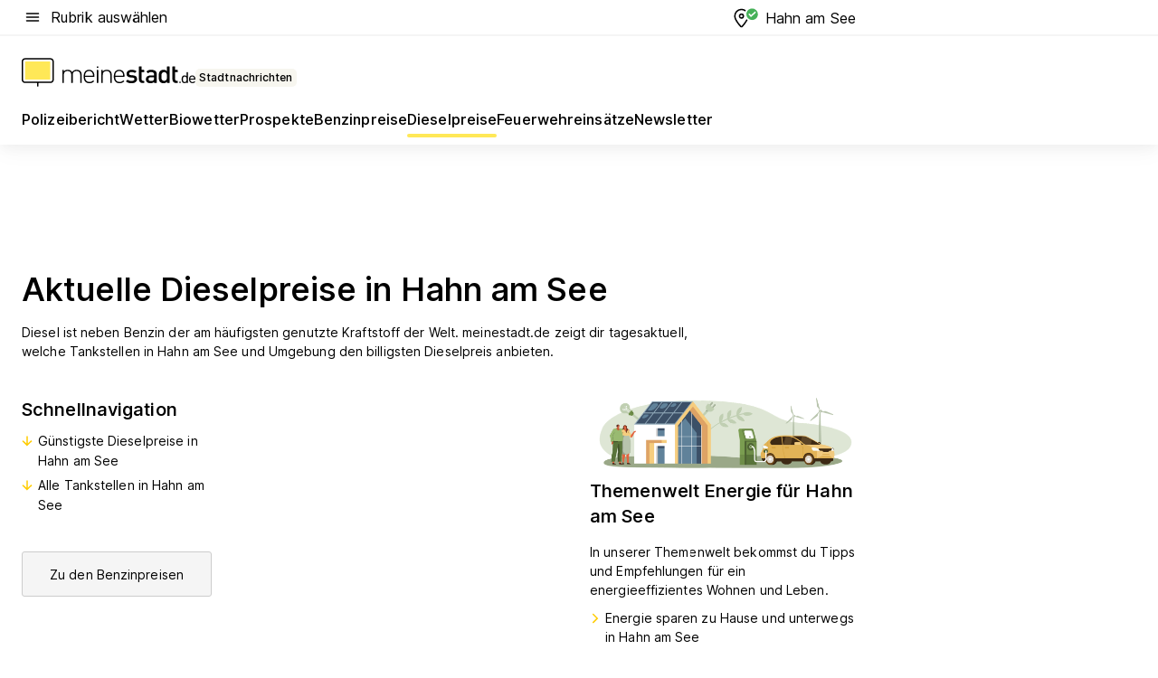

--- FILE ---
content_type: text/html; charset=utf-8
request_url: https://aktuell.meinestadt.de/hahn-am-see/dieselpreise
body_size: 83690
content:
<!DOCTYPE html><html lang="de"><head><meta charset="UTF-8"><meta name="referrer" content="unsafe-url"><meta name="viewport" content="width=device-width, initial-scale=1.0"><meta http-equiv="X-UA-Compatible" content="ie=edge"><title>Aktuelle Dieselpreise/Spritpreise Hahn am See | Tankstellen in der Nähe</title><meta name="description" content="Günstige Tankstellen in Hahn am See suchen &amp; finden! Dieselpreise schnell Vergleichen ⛽ Jetzt Tankstellen Öffnungszeiten und Adresse finden."><meta name="robots" content="all"><link rel="canonical" href="https://aktuell.meinestadt.de/hahn-am-see/dieselpreise"><meta property="og:site_name" content="meinestadt.de"><meta property="og:locale" content="de_DE"><meta property="og:type" content="website"><meta property="twitter:site" content="@meinestadt.de"><meta property="twitter:site:id" content="18801608"><meta property="twitter:card" content="summary_large_image"><meta property="fb:app_id" content="1142750435829968"><meta property="fb:pages" content="64154755476"><link rel="dns-prefetch" href="https://image-resize.meinestadt.de"><link rel="dns-prefetch" href="https://cluster-services.meinestadt.de"><link rel="preconnect" href="https://image-resize.meinestadt.de"><link rel="preconnect" href="https://cluster-services.meinestadt.de"><link href="https://cluster-services.meinestadt.de/fonts/v1/inter/fonts.css" rel="stylesheet"><link rel="preload" href="//securepubads.g.doubleclick.net/tag/js/gpt.js" as="script"><style>/*! normalize.css v8.0.1 | MIT License | github.com/necolas/normalize.css */html{line-height:1.15;-webkit-text-size-adjust:100%}body{margin:0}main{display:block}h1{font-size:2em;margin:.67em 0}hr{box-sizing:content-box;height:0;overflow:visible}pre{font-family:monospace,monospace;font-size:1em}a{background-color:transparent}abbr[title]{border-bottom:none;text-decoration:underline;-webkit-text-decoration:underline dotted;text-decoration:underline dotted}b,strong{font-weight:bolder}code,kbd,samp{font-family:monospace,monospace;font-size:1em}small{font-size:80%}sub,sup{font-size:75%;line-height:0;position:relative;vertical-align:baseline}sub{bottom:-.25em}sup{top:-.5em}img{border-style:none}button,input,optgroup,select,textarea{font-family:inherit;font-size:100%;line-height:1.15;margin:0}button,input{overflow:visible}button,select{text-transform:none}[type=button],[type=reset],[type=submit],button{-webkit-appearance:button}[type=button]::-moz-focus-inner,[type=reset]::-moz-focus-inner,[type=submit]::-moz-focus-inner,button::-moz-focus-inner{border-style:none;padding:0}[type=button]:-moz-focusring,[type=reset]:-moz-focusring,[type=submit]:-moz-focusring,button:-moz-focusring{outline:1px dotted ButtonText}fieldset{padding:.35em .75em .625em}legend{box-sizing:border-box;color:inherit;display:table;max-width:100%;padding:0;white-space:normal}progress{vertical-align:baseline}textarea{overflow:auto}[type=checkbox],[type=radio]{box-sizing:border-box;padding:0}[type=number]::-webkit-inner-spin-button,[type=number]::-webkit-outer-spin-button{height:auto}[type=search]{-webkit-appearance:textfield;outline-offset:-2px}[type=search]::-webkit-search-decoration{-webkit-appearance:none}::-webkit-file-upload-button{-webkit-appearance:button;font:inherit}:-webkit-autofill{-webkit-text-fill-color:fieldtext}details{display:block}summary{display:list-item}[hidden],template{display:none}blockquote,body,dd,dl,fieldset,figure,h1,h2,h3,h4,h5,h6,hr,legend,ol,p,pre,ul{margin:0;padding:0}li>ol,li>ul{margin-bottom:0}table{border-collapse:collapse;border-spacing:0}fieldset{border:0;min-width:0}button,input,select{-webkit-appearance:none;-moz-appearance:none;appearance:none;background-color:transparent;border:0;color:#000;font-family:Inter,sans-serif;font-size:14px;letter-spacing:.1px;line-height:22px;margin:0;outline:none!important;padding:0}@media screen and (min-width:375px){button,input,select{font-size:14px;letter-spacing:.1px;line-height:22px}}@media screen and (min-width:1280px){button,input,select{font-size:14px;letter-spacing:.1px;line-height:22px}}button:disabled,input:disabled,select:disabled{opacity:1;-webkit-text-fill-color:currentColor}button[type=submit],input[type=submit],select[type=submit]{font-weight:400}textarea{background-color:transparent;border:0;padding:0;resize:none}html{box-sizing:border-box;font-size:10px;min-height:100%;overflow-y:scroll}html *{box-sizing:inherit}html :after,html :before{box-sizing:inherit;display:block}body{color:#000;font-family:Inter,sans-serif;font-size:14px;letter-spacing:.1px;line-height:22px;position:relative}@media screen and (min-width:375px){body{font-size:14px;letter-spacing:.1px;line-height:22px}}@media screen and (min-width:1280px){body{font-size:14px;letter-spacing:.1px;line-height:22px}}button:disabled,input[type=button]:disabled,input[type=submit]:disabled{cursor:not-allowed}*{-webkit-tap-highlight-color:rgba(0,0,0,0);-moz-tap-highlight-color:transparent}:focus,:hover{outline:none}input:-webkit-autofill,input:-webkit-autofill:active,input:-webkit-autofill:focus,input:-webkit-autofill:hover{-webkit-transition:color 9999s ease-out,background-color 9999s ease-out;-webkit-transition-delay:9999s}a{color:#000;text-decoration:none;text-decoration-line:none}a:active,a:focus,a:hover,a:visited{color:#000;text-decoration:none}h1{font-size:22px;letter-spacing:.1px;line-height:30px}@media screen and (min-width:375px){h1{font-size:26px;letter-spacing:.1px;line-height:34px}}@media screen and (min-width:1280px){h1{font-size:36px;letter-spacing:.1px;line-height:44px}}h2{font-size:20px;letter-spacing:.1px;line-height:28px}@media screen and (min-width:375px){h2{font-size:22px;letter-spacing:.1px;line-height:30px}}@media screen and (min-width:1280px){h2{font-size:28px;letter-spacing:.1px;line-height:36px}}h3{font-size:18px;letter-spacing:.1px;line-height:26px}@media screen and (min-width:375px){h3{font-size:18px;letter-spacing:.1px;line-height:26px}}@media screen and (min-width:1280px){h3{font-size:20px;letter-spacing:.1px;line-height:28px}}h4{font-size:16px;letter-spacing:.1px;line-height:24px}@media screen and (min-width:375px){h4{font-size:16px;letter-spacing:.1px;line-height:24px}}@media screen and (min-width:1280px){h4{font-size:16px;letter-spacing:.1px;line-height:24px}}h5{font-size:14px;letter-spacing:.1px;line-height:22px}@media screen and (min-width:375px){h5{font-size:14px;letter-spacing:.1px;line-height:22px}}@media screen and (min-width:1280px){h5{font-size:14px;letter-spacing:.1px;line-height:22px}}h6{font-size:14px;letter-spacing:.1px;line-height:22px}@media screen and (min-width:375px){h6{font-size:14px;letter-spacing:.1px;line-height:22px}}@media screen and (min-width:1280px){h6{font-size:14px;letter-spacing:.1px;line-height:22px}}html{bottom:0;left:0;overflow-x:hidden;position:relative;right:0;top:0;-webkit-overflow-scrolling:touch}@supports (scrollbar-gutter:stable){html{scrollbar-gutter:stable}}@supports not (scrollbar-gutter:stable){html{overflow-y:scroll}}html.-noScroll{overflow:hidden}html.-noScroll::-webkit-scrollbar{display:none}@supports not (scrollbar-gutter:stable){@media screen and (min-width:768px){html.-noScroll,html.-noScroll .ms-cookie-banner{padding-right:15px}}}html.-noScroll body{height:100%;overflow:hidden;width:100%}form{margin:0}select{-webkit-appearance:none}::-ms-clear{display:none}button:focus{outline:0!important}</style><style>.ms-defaultView{display:grid;grid-template-areas:"smartBanner smartBanner smartBanner" "header header header" "m0 m0 m0" "stage stage stage" ". main ." "footer footer footer";grid-template-rows:auto auto auto auto 1fr auto;min-height:100%;width:100%}@media screen and (min-width:768px){.ms-defaultView{grid-template-areas:"header header header" "header header header" ". p0 ." "stage stage skyRight" "skyLeft main skyRight" "footer footer footer";grid-template-rows:auto auto auto auto 1fr auto}}@media screen and (min-width:1280px){.ms-defaultView{grid-template-areas:"header header header" "header header header" ". p0 ." "stage stage stage" "skyLeft main skyRight" "footer footer footer";grid-template-rows:auto auto auto auto 1fr auto}}.ms-defaultView{grid-template-columns:0 minmax(0,768px) 0}@media screen and (min-width:768px){.ms-defaultView{grid-template-columns:0 768px 1fr}}@media screen and (min-width:1280px){.ms-defaultView{grid-template-columns:1fr 970px minmax(310px,1fr)}}@media screen and (min-width:1440px){.ms-defaultView{grid-template-columns:minmax(160px,1fr) 970px minmax(310px,1fr)}}@media screen and (min-width:1600px){.ms-defaultView{grid-template-columns:minmax(160px,1fr) 1140px minmax(310px,1fr)}}.ms-defaultView__smartBanner{grid-area:smartBanner}.ms-defaultView__header{grid-area:header;margin-bottom:24px}@media screen and (min-width:768px){.ms-defaultView__m0,.ms-defaultView__m9{display:none}}.ms-defaultView__m0{grid-area:m0;padding-bottom:5px;padding-top:5px}.ms-defaultView__p2,.ms-defaultView__p5{display:none;padding-bottom:10px}@media screen and (min-width:768px){.ms-defaultView__p2,.ms-defaultView__p5{display:block}}.ms-defaultView__p2{grid-area:skyRight}.ms-defaultView__p5{grid-area:skyLeft;justify-self:end;padding-right:10px}@media screen and (max-width:1440px){.ms-defaultView__p5{display:none}}.ms-defaultView__p0{display:none;grid-area:p0;justify-content:center}@media screen and (min-width:768px){.ms-defaultView__p0{display:flex}}.ms-defaultView__main{grid-area:main}.ms-defaultView__stage{grid-area:stage;z-index:5}.ms-defaultView__footer{grid-area:footer}.ms-defaultView__linkunits{margin-bottom:30px}.ms-defaultView.-hasStage .ms-defaultView__p2{padding-top:10px}.ms-defaultView.-hasStage .ms-defaultView__header{margin-bottom:0}@media screen and (min-width:1280px){.ms-defaultView.-hasStage .ms-defaultView__header{margin-bottom:24px}.ms-defaultView.-stageWithAds{grid-template-areas:"header header header" "header header header" ". p0 ." "skyLeft stage skyRight" "skyLeft main skyRight" "footer footer footer"}}.ms-header[data-v-3396afb3]{box-shadow:0 4px 12px 0 rgba(0,0,0,.04),0 7px 25px 0 rgba(0,0,0,.04);display:flex;flex-direction:column;position:relative;width:100%}@media screen and (min-width:1280px){.ms-header[data-v-3396afb3]{padding-bottom:8px}.ms-header[data-v-3396afb3]:before{background-color:#f5f5f5;content:"";display:block;height:2px;left:0;position:absolute;top:38px;width:100%;z-index:-1}}.ms-header__lowerSection[data-v-3396afb3],.ms-header__middleSection[data-v-3396afb3],.ms-header__upperSection[data-v-3396afb3]{display:grid;grid-template-areas:". content .";grid-template-columns:0 minmax(0,768px) 0}@media screen and (min-width:768px){.ms-header__lowerSection[data-v-3396afb3],.ms-header__middleSection[data-v-3396afb3],.ms-header__upperSection[data-v-3396afb3]{grid-template-columns:0 768px 1fr}}@media screen and (min-width:1280px){.ms-header__lowerSection[data-v-3396afb3],.ms-header__middleSection[data-v-3396afb3],.ms-header__upperSection[data-v-3396afb3]{grid-template-columns:1fr 970px minmax(310px,1fr)}}@media screen and (min-width:1440px){.ms-header__lowerSection[data-v-3396afb3],.ms-header__middleSection[data-v-3396afb3],.ms-header__upperSection[data-v-3396afb3]{grid-template-columns:minmax(160px,1fr) 970px minmax(310px,1fr)}}@media screen and (min-width:1600px){.ms-header__lowerSection[data-v-3396afb3],.ms-header__middleSection[data-v-3396afb3],.ms-header__upperSection[data-v-3396afb3]{grid-template-columns:minmax(160px,1fr) 1140px minmax(310px,1fr)}}@media screen and (min-width:1280px){.ms-header__middleSection[data-v-3396afb3]{background-color:#f7f6ef}}.ms-header__lowerSectionContent[data-v-3396afb3],.ms-header__middleSectionContent[data-v-3396afb3],.ms-header__upperSectionContent[data-v-3396afb3]{display:grid;grid-area:content}@media screen and (min-width:1280px){.ms-header__lowerSectionContent[data-v-3396afb3],.ms-header__middleSectionContent[data-v-3396afb3],.ms-header__upperSectionContent[data-v-3396afb3]{padding-left:24px;padding-right:24px}}.ms-header__upperSectionContent[data-v-3396afb3]{grid-template-areas:"burgerMenuBtn logo .";grid-template-columns:1fr 1fr 1fr}@media screen and (min-width:1280px){.ms-header__upperSectionContent[data-v-3396afb3]{font-size:16px;grid-template-areas:"burgerMenuBtn .";grid-template-columns:1fr auto;height:40px;letter-spacing:.1px;line-height:24px}}@media screen and (min-width:1280px) and (min-width:375px){.ms-header__upperSectionContent[data-v-3396afb3]{font-size:16px;letter-spacing:.1px;line-height:24px}}@media screen and (min-width:1280px) and (min-width:1280px){.ms-header__upperSectionContent[data-v-3396afb3]{font-size:16px;letter-spacing:.1px;line-height:24px}}.ms-header__middleSectionContent[data-v-3396afb3]{grid-template-areas:"relocation";grid-template-columns:1fr}@media screen and (min-width:1280px){.ms-header__lowerSectionContent[data-v-3396afb3]{grid-template-areas:"logo          linkArea" "nav           nav";grid-template-columns:auto 1fr}}.ms-header__metaActions[data-v-3396afb3]{align-items:center;display:flex;gap:24px;justify-content:center;justify-self:end}@media screen and (min-width:768px){.ms-header__metaActions[data-v-3396afb3]{justify-content:flex-end}}.ms-header__burgerMenu[data-v-3396afb3]{grid-area:burgerMenuBtn}.ms-header__linkArea[data-v-3396afb3]{grid-area:linkArea}.ms-header__logo[data-v-3396afb3]{grid-area:logo}.ms-header__navBar[data-v-3396afb3]{grid-area:nav}.ms-header__relocation[data-v-3396afb3]{background-color:#f7f6ef;border-radius:10px;grid-area:relocation;margin-bottom:16px;margin-left:16px;margin-right:16px}@media screen and (min-width:1280px){.ms-header__relocation[data-v-3396afb3]{border-radius:none;margin:0}}.ms-header__bookmark[data-v-3396afb3],.ms-header__login[data-v-3396afb3]{align-self:center;justify-self:end}.ms-header__relocationToggle[data-v-3396afb3]{align-self:center;justify-self:center}@media screen and (min-width:1280px){.ms-header__relocationToggle[data-v-3396afb3]{justify-self:end}}.ms-header.-noBorderTop[data-v-3396afb3]:before{content:none}.ms-header.-noBorderBottom[data-v-3396afb3]{border-bottom:0;margin-bottom:0}.ms-smartBanner[data-v-41f22f7c]{align-items:center;background-color:#333;color:#fff;display:flex;min-height:80px;padding:10px;position:relative}.ms-smartBanner__closeBtn[data-v-41f22f7c]{align-self:center;cursor:pointer;display:block;height:14px;width:14px}.ms-smartBanner__closeBtn[data-v-41f22f7c],.ms-smartBanner__cta[data-v-41f22f7c],.ms-smartBanner__logo[data-v-41f22f7c]{cursor:pointer}.ms-smartBanner__logo[data-v-41f22f7c]{border-radius:13px;display:block;height:50px;margin-left:5px;width:50px}@media screen and (min-width:375px){.ms-smartBanner__logo[data-v-41f22f7c]{height:60px;margin-left:10px;width:60px}}.ms-smartBanner__description[data-v-41f22f7c],.ms-smartBanner__name[data-v-41f22f7c],.ms-smartBanner__rating[data-v-41f22f7c]{font-size:12px;letter-spacing:.1px;line-height:20px}@media screen and (min-width:375px){.ms-smartBanner__description[data-v-41f22f7c],.ms-smartBanner__name[data-v-41f22f7c],.ms-smartBanner__rating[data-v-41f22f7c]{font-size:12px;letter-spacing:.1px;line-height:20px}}@media screen and (min-width:1280px){.ms-smartBanner__description[data-v-41f22f7c],.ms-smartBanner__name[data-v-41f22f7c],.ms-smartBanner__rating[data-v-41f22f7c]{font-size:12px;letter-spacing:.1px;line-height:20px}}.ms-smartBanner__name[data-v-41f22f7c]{font-weight:525}.ms-smartBanner__rating[data-v-41f22f7c]{margin-top:auto}.ms-smartBanner__cta[data-v-41f22f7c]{border:1px solid #fff;border-radius:3px;bottom:10px;box-sizing:border-box;font-size:14px;letter-spacing:.1px;line-height:22px;padding:5px 10px;position:absolute;right:10px;-webkit-user-select:none;-moz-user-select:none;user-select:none}@media screen and (min-width:375px){.ms-smartBanner__cta[data-v-41f22f7c]{font-size:14px;letter-spacing:.1px;line-height:22px}}@media screen and (min-width:1280px){.ms-smartBanner__cta[data-v-41f22f7c]{font-size:14px;letter-spacing:.1px;line-height:22px}}@media screen and (min-width:375px){.ms-smartBanner__cta[data-v-41f22f7c]{padding:5px 15px}}.ms-smartBanner__cta[data-v-41f22f7c],.ms-smartBanner__cta[data-v-41f22f7c]:visited{color:#fff}.ms-smartBanner__cta[data-v-41f22f7c]:active,.ms-smartBanner__cta[data-v-41f22f7c]:hover{background-color:#fff;border-color:#333;color:#333}.ms-smartBanner__textWrapper[data-v-41f22f7c]{display:flex;flex-direction:column;height:100%;margin-left:5px}@media screen and (min-width:375px){.ms-smartBanner__textWrapper[data-v-41f22f7c]{margin-left:10px}}.ms-smartBanner__star[data-v-41f22f7c]{display:inline;fill:#fc0;height:1em;width:1em}.ms-smartBanner__star+.ms-smartBanner__star[data-v-41f22f7c]{margin-left:1px}.ms-smartBanner__star.-empty[data-v-41f22f7c]{color:#fff}.ms-adPlace[data-v-7a86a1e5]{display:flex;justify-content:center;position:relative}.ms-adPlace__placement[data-v-7a86a1e5]{max-width:100%}.ms-adPlace.-p0[data-v-7a86a1e5]{padding-bottom:5px}.ms-adPlace.-p2[data-v-7a86a1e5]{justify-content:flex-start;padding-left:10px}.ms-adPlace.-p3[data-v-7a86a1e5],.ms-adPlace.-p4[data-v-7a86a1e5]{display:none;margin-bottom:20px;text-align:center;width:300px}@media screen and (min-width:768px){.ms-adPlace.-p3[data-v-7a86a1e5],.ms-adPlace.-p4[data-v-7a86a1e5]{display:block}}.ms-adPlace.-m0[data-v-7a86a1e5]{width:100%}.ms-adPlace.-m9[data-v-7a86a1e5]{position:fixed;top:0;z-index:7000000}.ms-adPlace.-m0sticky[data-v-7a86a1e5]{left:0;position:fixed;top:0;z-index:4000000}.ms-adPlace.-p2[data-v-7a86a1e5],.ms-adPlace.-sticky[data-v-7a86a1e5]{position:sticky;top:10px}.ms-adPlace.-c1[data-v-7a86a1e5],.ms-adPlace.-c2[data-v-7a86a1e5],.ms-adPlace.-c3[data-v-7a86a1e5]{align-items:center;display:flex;height:auto;justify-content:center;margin-left:-20px;margin-right:-20px;text-align:center}.ms-adPlace.-m1[data-v-7a86a1e5]:not(.-disturber),.ms-adPlace.-m2[data-v-7a86a1e5]:not(.-disturber),.ms-adPlace.-m3[data-v-7a86a1e5]:not(.-disturber),.ms-adPlace.-m4[data-v-7a86a1e5]:not(.-disturber),.ms-adPlace.-m5[data-v-7a86a1e5]:not(.-disturber),.ms-adPlace.-m6[data-v-7a86a1e5]:not(.-disturber),.ms-adPlace.-m7[data-v-7a86a1e5]:not(.-disturber),.ms-adPlace.-mx[data-v-7a86a1e5]:not(.-disturber),.ms-adPlace.-n0[data-v-7a86a1e5]:not(.-disturber),.ms-adPlace.-n1[data-v-7a86a1e5]:not(.-disturber),.ms-adPlace.-n2[data-v-7a86a1e5]:not(.-disturber),.ms-adPlace.-n3[data-v-7a86a1e5]:not(.-disturber),.ms-adPlace.-n4[data-v-7a86a1e5]:not(.-disturber),.ms-adPlace.-n5[data-v-7a86a1e5]:not(.-disturber){margin-bottom:20px}@media screen and (min-width:768px){.ms-adPlace.-mobile[data-v-7a86a1e5]{display:none}}.ms-adPlace.-desktop[data-v-7a86a1e5]{display:none}@media screen and (min-width:768px){.ms-adPlace.-desktop[data-v-7a86a1e5]{display:flex}}@charset "UTF-8";.dot[data-v-342a9404]:before{color:#ff5151;content:"●";font-size:18px;position:absolute;right:0;top:-6px}.ms-headerLogo__extraText--truncated[data-v-d9ea6298]{overflow:hidden;text-overflow:ellipsis;white-space:nowrap}.ms-headerLogo[data-v-d9ea6298]{display:flex;height:100%;justify-content:center;width:100%}@media screen and (min-width:1280px){.ms-headerLogo[data-v-d9ea6298]{height:auto;justify-content:flex-start;width:auto}}.ms-headerLogo__slogan[data-v-d9ea6298]{align-items:center;display:flex;flex-direction:column;padding-bottom:16px;padding-top:8px;position:relative}@media screen and (min-width:1280px){.ms-headerLogo__slogan[data-v-d9ea6298]{align-items:center;flex-direction:row;gap:8px;height:32px;justify-content:flex-start;margin:24px 0;padding-bottom:0;padding-top:0;position:relative}}.ms-headerLogo__svg[data-v-d9ea6298]{height:29px;max-width:174px;min-width:174px;width:174px}@media screen and (min-width:1280px){.ms-headerLogo__svg[data-v-d9ea6298]{height:100%;max-width:192px;width:192px}}.ms-headerLogo__channelLabel[data-v-d9ea6298]{align-self:flex-end;background-color:#f7f6ef;border-radius:5px;font-size:12px;font-weight:525;letter-spacing:.1px;line-height:20px;padding:1px 2px;-webkit-user-select:none;-moz-user-select:none;user-select:none}@media screen and (min-width:375px){.ms-headerLogo__channelLabel[data-v-d9ea6298]{font-size:12px;letter-spacing:.1px;line-height:20px}}@media screen and (min-width:1280px){.ms-headerLogo__channelLabel[data-v-d9ea6298]{align-self:center;font-size:12px;letter-spacing:.1px;line-height:20px;margin-top:auto;padding:0 4px;position:relative;right:auto;top:auto}}.ms-headerLogo__extraText[data-v-d9ea6298]{font-size:12px;letter-spacing:.1px;line-height:20px;margin-left:47px;margin-top:5px}@media screen and (min-width:375px){.ms-headerLogo__extraText[data-v-d9ea6298]{font-size:12px;letter-spacing:.1px;line-height:20px}}@media screen and (min-width:1280px){.ms-headerLogo__extraText[data-v-d9ea6298]{font-size:12px;letter-spacing:.1px;line-height:20px}}.ms-headerLogo__extraText--truncated[data-v-d9ea6298]{width:170px}.ms-headerLogo.-noLabel .ms-headerLogo__slogan[data-v-d9ea6298]{height:76px;justify-content:center;padding-bottom:0;padding-top:0}.ms-navBar[data-v-d1b54ae8],.ms-navBar__items[data-v-d1b54ae8]{max-width:100%;width:100%}.ms-navBar__items[data-v-d1b54ae8]{display:flex;flex-direction:row;gap:16px}@media screen and (min-width:1280px){.ms-navBar__items[data-v-d1b54ae8]{gap:32px}}.ms-navBar__item[data-v-d1b54ae8]{list-style:none;position:relative}.ms-navBar__item.-hidden[data-v-d1b54ae8]{opacity:0;pointer-events:none}.ms-navBar__itemLink[data-v-d1b54ae8]{color:#000;cursor:pointer;display:block;font-size:16px;font-weight:525;letter-spacing:.1px;line-height:24px;padding-bottom:8px}@media screen and (min-width:375px){.ms-navBar__itemLink[data-v-d1b54ae8]{font-size:16px;letter-spacing:.1px;line-height:24px}}@media screen and (min-width:1280px){.ms-navBar__itemLink[data-v-d1b54ae8]{font-size:16px;letter-spacing:.1px;line-height:24px}}.ms-navBar__itemLink[data-v-d1b54ae8]:after{border-radius:4px;bottom:0;content:"";height:4px;left:0;position:absolute;transform:scaleX(0);transform-origin:center;transition-duration:.3s;transition-property:background-color,transform;transition-timing-function:cubic-bezier(.4,0,.2,1);width:100%}.ms-navBar__itemLink.-active[data-v-d1b54ae8]:after,.ms-navBar__itemLink[data-v-d1b54ae8]:hover:after{background-color:#ffe857;transform:scaleX(1)}.ms-navBar__itemLink[data-v-d1b54ae8]:active:after{background-color:#fc0;transform:scaleX(1.1)}.ms-navBar__itemLink.-currentChannel[data-v-d1b54ae8]{pointer-events:none}.ms-navBar__itemLink.-currentChannel[data-v-d1b54ae8]:after{background-image:linear-gradient(#ffe857,#ffe857);background-size:100% 4px;border-radius:2px}.ms-navBar__itemLink.-hideHighlighting[data-v-d1b54ae8]:after{background-image:linear-gradient(180deg,#f5f5f5,#f5f5f5);background-size:0 4px}.ms-navBar__itemLink.-noPaddingRight[data-v-d1b54ae8]:hover:after{width:100%}.ms-navBar__itemLink.-noPaddingRight[data-v-d1b54ae8]:active:after{left:-4px;width:calc(100% + 8px)}.ms-navBar__itemLink.-noPaddingRight .ms-navBar__itemLinkText[data-v-d1b54ae8]{padding-right:5px;white-space:nowrap}.ms-navBar__itemLinkText[data-v-d1b54ae8]{white-space:nowrap}.ms-offcanvasNav[data-v-47fe3c3d]{position:relative;z-index:6000020}.ms-offcanvasNav[data-v-47fe3c3d]:before{background-color:#333;bottom:0;content:"";height:100vh;left:0;opacity:0;pointer-events:none;position:fixed;top:0;transition-duration:.3s;transition-property:opacity,-webkit-backdrop-filter;transition-property:backdrop-filter,opacity;transition-property:backdrop-filter,opacity,-webkit-backdrop-filter;transition-timing-function:cubic-bezier(.4,0,.2,1);width:100vw;will-change:backdrop-filter}@supports ((-webkit-backdrop-filter:blur()) or (backdrop-filter:blur())){.ms-offcanvasNav[data-v-47fe3c3d]:before{-webkit-backdrop-filter:blur(0);backdrop-filter:blur(0)}}.ms-offcanvasNav[data-v-47fe3c3d]:before{z-index:-1}.ms-offcanvasNav.-open .ms-offcanvasNav__drawer[data-v-47fe3c3d]{transform:translateX(0)}.ms-offcanvasNav.-open[data-v-47fe3c3d]:before{cursor:pointer;opacity:.75;pointer-events:all}@supports ((-webkit-backdrop-filter:blur()) or (backdrop-filter:blur())){.ms-offcanvasNav.-open[data-v-47fe3c3d]:before{-webkit-backdrop-filter:blur(1px);backdrop-filter:blur(1px)}}.ms-offcanvasNav__drawer[data-v-47fe3c3d]{background-color:#fff;bottom:0;display:flex;flex-direction:column;left:0;position:fixed;right:0;top:0;transform:translateX(-100%);transition:transform .3s cubic-bezier(.4,0,.2,1);width:100vw;z-index:0}@media screen and (min-width:768px){.ms-offcanvasNav__drawer[data-v-47fe3c3d]{width:320px}}.ms-offcanvasNav__layerWrapper[data-v-47fe3c3d]{display:flex;flex-grow:1;min-width:100%;overflow:hidden;position:relative;z-index:5}.ms-offcanvasNav__level0[data-v-47fe3c3d],.ms-offcanvasNav__level1[data-v-47fe3c3d]{bottom:0;display:flex;flex-direction:column;left:0;overflow:hidden;position:absolute;right:0;top:0;transition:transform .3s cubic-bezier(.4,0,.2,1)}.ms-offcanvasNav__level0[data-v-47fe3c3d]{transform:translateX(0)}.ms-offcanvasNav__level0.-open[data-v-47fe3c3d]{transform:translateX(-100%)}.ms-offcanvasNav__level1[data-v-47fe3c3d]{transform:translateX(100%)}.ms-offcanvasNav__level1.-open[data-v-47fe3c3d]{transform:translateX(0)}.ms-offcanvasNav__nav[data-v-47fe3c3d]{align-items:center;background-color:#fff;display:flex;justify-content:space-between;padding-left:32px;padding-right:32px;padding-top:32px;width:100%}.ms-offcanvasNav__icon[data-v-47fe3c3d]{height:24px;width:24px}.ms-offcanvasNav__backBtn[data-v-47fe3c3d],.ms-offcanvasNav__closeBtn[data-v-47fe3c3d]{align-items:center;cursor:pointer;display:flex;height:100%}.ms-offcanvasNav__backBtn+.ms-offcanvasNav__backBtn[data-v-47fe3c3d],.ms-offcanvasNav__backBtn+.ms-offcanvasNav__closeBtn[data-v-47fe3c3d],.ms-offcanvasNav__closeBtn+.ms-offcanvasNav__backBtn[data-v-47fe3c3d],.ms-offcanvasNav__closeBtn+.ms-offcanvasNav__closeBtn[data-v-47fe3c3d]{margin-left:auto}.ms-offcanvasNav__backBtn.-noPointer[data-v-47fe3c3d],.ms-offcanvasNav__closeBtn.-noPointer[data-v-47fe3c3d]{cursor:auto}.ms-offcanvasNav__headline[data-v-47fe3c3d],.ms-offcanvasNav__link[data-v-47fe3c3d]{flex-shrink:0}.ms-offcanvasNav__headline[data-v-47fe3c3d]{align-items:center;display:flex;flex-direction:column;font-size:18px;font-weight:525;letter-spacing:.1px;line-height:26px;padding-bottom:48px;padding-top:24px;text-align:center}@media screen and (min-width:375px){.ms-offcanvasNav__headline[data-v-47fe3c3d]{font-size:18px;letter-spacing:.1px;line-height:26px}}@media screen and (min-width:1280px){.ms-offcanvasNav__headline[data-v-47fe3c3d]{font-size:20px;letter-spacing:.1px;line-height:28px}}.ms-offcanvasNav__link[data-v-47fe3c3d]{align-items:center;cursor:pointer;display:flex;font-size:16px;font-weight:525;height:50px;justify-content:space-between;letter-spacing:.1px;line-height:24px;padding-left:32px;padding-right:32px;position:relative;width:100%}@media screen and (min-width:375px){.ms-offcanvasNav__link[data-v-47fe3c3d]{font-size:16px;letter-spacing:.1px;line-height:24px}}@media screen and (min-width:1280px){.ms-offcanvasNav__link[data-v-47fe3c3d]{font-size:16px;letter-spacing:.1px;line-height:24px}}.ms-offcanvasNav__link[data-v-47fe3c3d]:after{border-radius:2px;bottom:0;content:"";left:0;position:absolute;top:0;width:5px}.ms-offcanvasNav__link[data-v-47fe3c3d]:hover:after{background-color:#f1ede0}.ms-offcanvasNav__link.-active[data-v-47fe3c3d]{font-weight:525}.ms-offcanvasNav__link.-active[data-v-47fe3c3d]:after{background-color:#ffda00}.ms-offcanvasNav__body[data-v-47fe3c3d]{flex-shrink:1;overflow-y:auto;-webkit-overflow-scrolling:touch}.ms-offcanvasNav__btnArea[data-v-47fe3c3d]{box-shadow:0 4px 12px 0 rgba(0,0,0,.04),0 7px 25px 0 rgba(0,0,0,.04);display:flex;flex-direction:column;flex-shrink:0;gap:8px;justify-self:flex-end;margin-top:auto;padding:32px}.ms-offcanvasNav__cta[data-v-47fe3c3d]{align-items:center;background-color:#ffda00;display:flex;flex-grow:1;justify-content:center;min-height:50px;min-width:50%;padding-left:5px;padding-right:5px;text-align:center}.ms-offcanvasNav__cta.-secondary[data-v-47fe3c3d]{background:#fff}.ms-offcanvasNav__channelIcon[data-v-47fe3c3d]{background-color:#fbfaf7;border-radius:50%;margin-bottom:8px}.cs-bookmark-icon[data-v-3aada5eb]{display:block;position:relative}.cs-bookmark-icon[data-v-3aada5eb]:after{background-color:#f14165;border:2px solid #fff;border-radius:50%;content:"";height:10px;opacity:0;position:absolute;right:1px;top:1px;transition:opacity .2s cubic-bezier(.4,0,.2,1);width:10px}.cs-bookmark-icon__icon[data-v-3aada5eb]{height:24px;width:24px}.cs-bookmark-icon.-hasDot[data-v-3aada5eb]:after{opacity:1}.ms-textLink.-truncated .ms-textLink__textWrapper[data-v-38ea909b],.ms-textLink__suffix[data-v-38ea909b]{overflow:hidden;text-overflow:ellipsis;white-space:nowrap}.ms-textLink[data-v-38ea909b]{align-items:flex-start;cursor:pointer;display:flex}.ms-textLink .ms-textLink__text[data-v-38ea909b]{background-image:linear-gradient(#fc0,#fc0);background-position:50% 100%;background-repeat:no-repeat;background-size:0 2px;transition:background-size .3s ease-in}.ms-textLink:focus .ms-textLink__text[data-v-38ea909b],.ms-textLink:hover .ms-textLink__text[data-v-38ea909b]{background-size:100% 2px}.ms-textLink:active .ms-textLink__text[data-v-38ea909b]{background-image:linear-gradient(#fc0,#fc0);background-size:100% 2px}.ms-textLink__svg[data-v-38ea909b]{color:#fc0;display:inline-block;height:22px;margin-right:5px;min-width:12px;width:12px}@media screen and (min-width:768px){.ms-textLink__svg[data-v-38ea909b]{height:22px}}.ms-textLink.-copylink[data-v-38ea909b]{color:inherit;display:inline-block;font-size:inherit;font-weight:inherit}.ms-textLink.-copylink .ms-textLink__text[data-v-38ea909b]{background-image:linear-gradient(#fc0,#fc0);background-position:50% 100%;background-repeat:no-repeat;background-size:80% 2px;transition:background-size .3s ease-in}.ms-textLink.-copylink:focus .ms-textLink__text[data-v-38ea909b],.ms-textLink.-copylink:hover .ms-textLink__text[data-v-38ea909b]{background-size:100% 2px}.ms-textLink.-copylink:active .ms-textLink__text[data-v-38ea909b]{background-image:linear-gradient(#333,#333);background-size:100% 2px}.ms-textLink.-hyphens[data-v-38ea909b]{-webkit-hyphens:auto;hyphens:auto;word-break:normal}.ms-textLink.-anchorLink[data-v-38ea909b]{display:inline}.ms-textLink.-clickArea[data-v-38ea909b]:after{bottom:0;content:"";left:0;position:absolute;right:0;top:0}.ms-textLink__suffix[data-v-38ea909b]{color:#999;margin-left:5px}.ms-button[data-v-0cd7eb0c]{background-color:#ffda00;border:1px solid #ffda00;border-radius:3px;cursor:pointer;display:inline-block;height:50px;max-height:50px;min-height:50px;padding-left:30px;padding-right:30px;position:relative;transition-duration:.3s;transition-property:color,background-color,border-color;transition-timing-function:cubic-bezier(.4,0,.2,1);-webkit-user-select:none;-moz-user-select:none;user-select:none}.ms-button[data-v-0cd7eb0c]:active,.ms-button[data-v-0cd7eb0c]:focus,.ms-button[data-v-0cd7eb0c]:hover{background-color:#feba2e;border-color:#feba2e}.ms-button[data-v-0cd7eb0c]:disabled{background-color:#fced96;border-color:#fced96;color:#999;cursor:not-allowed}.ms-button[data-v-0cd7eb0c]:active:not(:disabled){transform:translateY(2px)}.ms-button__flexWrapper[data-v-0cd7eb0c]{align-items:center;display:flex;height:100%;justify-content:center}.ms-button__icon[data-v-0cd7eb0c]{height:25px;margin-right:10px;width:25px}.ms-button__loader[data-v-0cd7eb0c]{display:none;left:50%;position:absolute;top:50%;transform:translate(-50%,-50%)}.ms-button.-secondary[data-v-0cd7eb0c]{background-color:#f5f5f5;border-color:#ccc}.ms-button.-secondary[data-v-0cd7eb0c]:active,.ms-button.-secondary[data-v-0cd7eb0c]:focus,.ms-button.-secondary[data-v-0cd7eb0c]:hover{background-color:#ccc}.ms-button.-secondary[data-v-0cd7eb0c]:disabled{background-color:#f5f5f5}.ms-button.-inverted[data-v-0cd7eb0c]{background-color:transparent;border-color:#fff;color:#fff}.ms-button.-inverted[data-v-0cd7eb0c]:active,.ms-button.-inverted[data-v-0cd7eb0c]:focus,.ms-button.-inverted[data-v-0cd7eb0c]:hover{background-color:#fff;color:#333}.ms-button.-inverted[data-v-0cd7eb0c]:disabled{background-color:#f5f5f5}.ms-button.-small[data-v-0cd7eb0c]{height:30px;max-height:30px;min-height:30px}.ms-button.-noTextWrap[data-v-0cd7eb0c]{white-space:nowrap}.ms-button.-square[data-v-0cd7eb0c]{padding:0;width:50px}.ms-button.-loading .ms-button__flexWrapper[data-v-0cd7eb0c]{visibility:hidden}.ms-button.-loading .ms-button__loader[data-v-0cd7eb0c]{display:block}.cs-autocomplete-dropdown__wrapper[data-v-f6b38de5]{align-items:flex-end;border-radius:5px;border-style:solid;border-width:1px;display:flex;height:52px;padding:5px 12px;position:relative;--tw-border-opacity:1;border-color:rgb(204 204 204/var(--tw-border-opacity));transition-duration:.2s;transition-property:all;transition-timing-function:cubic-bezier(.4,0,.2,1)}.cs-autocomplete-dropdown__wrapper[data-v-f6b38de5]:hover{box-shadow:0 0 0 4px #f1ede0}.cs-autocomplete-dropdown__input[data-v-f6b38de5]{flex-grow:1;overflow:hidden;text-overflow:ellipsis;white-space:nowrap;width:100%}.cs-autocomplete-dropdown__label[data-v-f6b38de5]{left:12px;max-width:calc(100% - 24px);overflow:hidden;position:absolute;text-overflow:ellipsis;top:5px;transform:translateY(9px);white-space:nowrap;--tw-text-opacity:1;color:rgb(102 102 102/var(--tw-text-opacity));transition-duration:.2s;transition-property:all;transition-timing-function:cubic-bezier(.4,0,.2,1)}@media screen and (min-width:768px){.cs-autocomplete-dropdown__label[data-v-f6b38de5]{transform:translateY(9px)}}.cs-autocomplete-dropdown.-filled .cs-autocomplete-dropdown__label[data-v-f6b38de5],.cs-autocomplete-dropdown.-focus .cs-autocomplete-dropdown__label[data-v-f6b38de5]{font-size:12px;letter-spacing:.1px;line-height:20px;transform:translateY(0)}@media screen and (min-width:375px){.cs-autocomplete-dropdown.-filled .cs-autocomplete-dropdown__label[data-v-f6b38de5],.cs-autocomplete-dropdown.-focus .cs-autocomplete-dropdown__label[data-v-f6b38de5]{font-size:12px;letter-spacing:.1px;line-height:20px}}@media screen and (min-width:1280px){.cs-autocomplete-dropdown.-filled .cs-autocomplete-dropdown__label[data-v-f6b38de5],.cs-autocomplete-dropdown.-focus .cs-autocomplete-dropdown__label[data-v-f6b38de5]{font-size:12px;letter-spacing:.1px;line-height:20px}}.cs-autocomplete-dropdown.-focus .cs-autocomplete-dropdown__wrapper[data-v-f6b38de5]{box-shadow:0 0 0 4px #fff3ab;--tw-border-opacity:1;border-color:rgb(255 211 29/var(--tw-border-opacity))}.cs-autocomplete-dropdown.-error .cs-autocomplete-dropdown__input[data-v-f6b38de5]{width:calc(100% - 52px)}.cs-autocomplete-dropdown.-error .cs-autocomplete-dropdown__wrapper[data-v-f6b38de5]{box-shadow:0 0 0 4px #fccfd8;--tw-border-opacity:1;border-color:rgb(241 65 101/var(--tw-border-opacity))}.cs-autocomplete-dropdown.-error .cs-autocomplete-dropdown__label[data-v-f6b38de5],.cs-autocomplete-dropdown.-error .cs-autocomplete-dropdown__wrapper[data-v-f6b38de5]{--tw-text-opacity:1;color:rgb(241 65 101/var(--tw-text-opacity))}.cs-autocomplete-dropdown.-inactive[data-v-f6b38de5]{cursor:not-allowed}.cs-autocomplete-dropdown.-inactive .cs-autocomplete-dropdown__input[data-v-f6b38de5]{cursor:not-allowed;width:calc(100% - 52px)}.cs-autocomplete-dropdown.-inactive .cs-autocomplete-dropdown__wrapper[data-v-f6b38de5]{box-shadow:none;--tw-border-opacity:1;border-color:rgb(229 229 229/var(--tw-border-opacity))}.cs-autocomplete-dropdown.-inactive .cs-autocomplete-dropdown__label[data-v-f6b38de5],.cs-autocomplete-dropdown.-inactive .cs-autocomplete-dropdown__wrapper[data-v-f6b38de5]{--tw-text-opacity:1;color:rgb(204 204 204/var(--tw-text-opacity))}.mt-12[data-v-f6b38de5]{margin-top:12px}.ms-stars-rating__star[data-v-2cac27f2]{height:1em;width:1em}.ms-stars-rating__star+.ms-stars-rating__star[data-v-2cac27f2]{margin-left:1px}.m-article[data-v-af5ae41a]{margin-bottom:40px;min-height:1px}.m-article__content[data-v-af5ae41a]{margin-bottom:20px;width:100%}@media screen and (min-width:1280px){.m-article__content[data-v-af5ae41a]{width:85%}}.m-article__headline[data-v-af5ae41a]{margin-bottom:10px}.m-article__paragraph[data-v-af5ae41a]{font-size:14px;letter-spacing:.1px;line-height:22px}@media screen and (min-width:375px){.m-article__paragraph[data-v-af5ae41a]{font-size:14px;letter-spacing:.1px;line-height:22px}}@media screen and (min-width:1280px){.m-article__paragraph[data-v-af5ae41a]{font-size:14px;letter-spacing:.1px;line-height:22px}}.m-article__paragraph+.m-article__paragraph[data-v-af5ae41a]{margin-top:10px}.m-article__qq[data-v-af5ae41a]{margin-bottom:40px;margin-top:40px}@media screen and (min-width:1280px){.m-article__qq.-restrict[data-v-af5ae41a]{width:85%}}.m-article__extendedImage[data-v-af5ae41a]{margin-bottom:5px}@media screen and (min-width:768px){.m-article__extendedImage[data-v-af5ae41a]{max-width:220px}.m-article__extendedImage.-big[data-v-af5ae41a]{max-width:320px}.m-article__extendedImage.-left[data-v-af5ae41a]{float:left;margin-right:20px}.m-article__extendedImage.-right[data-v-af5ae41a]{float:right;margin-left:20px}}.m-article.-border[data-v-af5ae41a]{border:1px solid #e5e5e5;border-radius:3px;padding:20px 20px 10px}.m-article.-fullWidth .m-article__content[data-v-af5ae41a]{width:100%}.m-article-paragraph[data-v-7810680f]{margin-bottom:40px;min-height:1px}.m-article-paragraph__content[data-v-7810680f]{margin-bottom:20px;width:100%}@media screen and (min-width:1280px){.m-article-paragraph__content[data-v-7810680f]{width:85%}}.m-article-paragraph__headline[data-v-7810680f]{margin-bottom:10px}.m-article-paragraph__paragraph[data-v-7810680f]{font-size:14px;letter-spacing:.1px;line-height:22px}@media screen and (min-width:375px){.m-article-paragraph__paragraph[data-v-7810680f]{font-size:14px;letter-spacing:.1px;line-height:22px}}@media screen and (min-width:1280px){.m-article-paragraph__paragraph[data-v-7810680f]{font-size:14px;letter-spacing:.1px;line-height:22px}}.m-article-paragraph__paragraph+.m-article-paragraph__paragraph[data-v-7810680f]{margin-top:10px}.m-article-paragraph__qq[data-v-7810680f]{margin-bottom:40px;margin-top:40px}@media screen and (min-width:1280px){.m-article-paragraph__qq.-restrict[data-v-7810680f]{width:85%}}.m-article-paragraph__extendedImage[data-v-7810680f]{margin-bottom:5px}@media screen and (min-width:768px){.m-article-paragraph__extendedImage[data-v-7810680f]{max-width:220px}.m-article-paragraph__extendedImage.-big[data-v-7810680f]{max-width:320px}.m-article-paragraph__extendedImage.-left[data-v-7810680f]{float:left;margin-right:20px}.m-article-paragraph__extendedImage.-right[data-v-7810680f]{float:right;margin-left:20px}}.m-article-paragraph.-border[data-v-7810680f]{border:1px solid #e5e5e5;border-radius:3px;padding:20px 20px 10px}.m-article-paragraph.-fullWidth .m-article-paragraph__content[data-v-7810680f]{width:100%}.ms-anchorList__listItem[data-v-2b8c5444],.ms-bulletpointList__listItem[data-v-2b8c5444],.ms-checkmarkList__listItem[data-v-2b8c5444],.ms-orderedList__listItem[data-v-2b8c5444]{overflow:hidden;word-break:break-all}@supports (word-break:break-word){.ms-anchorList__listItem[data-v-2b8c5444],.ms-bulletpointList__listItem[data-v-2b8c5444],.ms-checkmarkList__listItem[data-v-2b8c5444],.ms-orderedList__listItem[data-v-2b8c5444]{word-break:break-word}}@supports ((-webkit-hyphens:auto) or (hyphens:auto)){.ms-anchorList__listItem[data-v-2b8c5444],.ms-bulletpointList__listItem[data-v-2b8c5444],.ms-checkmarkList__listItem[data-v-2b8c5444],.ms-orderedList__listItem[data-v-2b8c5444]{-webkit-hyphens:auto;hyphens:auto;word-break:normal}}.ms-anchorList[data-v-2b8c5444],.ms-bulletpointList[data-v-2b8c5444],.ms-checkmarkList[data-v-2b8c5444],.ms-orderedList[data-v-2b8c5444]{margin-bottom:10px}.ms-anchorList__listItem[data-v-2b8c5444],.ms-bulletpointList__listItem[data-v-2b8c5444],.ms-checkmarkList__listItem[data-v-2b8c5444],.ms-orderedList__listItem[data-v-2b8c5444]{font-size:14px;line-height:22px;margin-bottom:5px;padding-left:18px;position:relative;text-align:left}@media screen and (min-width:768px){.ms-anchorList__listItem[data-v-2b8c5444],.ms-bulletpointList__listItem[data-v-2b8c5444],.ms-checkmarkList__listItem[data-v-2b8c5444],.ms-orderedList__listItem[data-v-2b8c5444]{line-height:22px;width:85%}}.ms-anchorList__listItem[data-v-2b8c5444]:before,.ms-bulletpointList__listItem[data-v-2b8c5444]:before,.ms-checkmarkList__listItem[data-v-2b8c5444]:before,.ms-orderedList__listItem[data-v-2b8c5444]:before{box-sizing:border-box;content:"";left:0;margin-right:10px;position:absolute}.ms-anchorList__listItem[data-v-2b8c5444]:last-child,.ms-bulletpointList__listItem[data-v-2b8c5444]:last-child,.ms-checkmarkList__listItem[data-v-2b8c5444]:last-child,.ms-orderedList__listItem[data-v-2b8c5444]:last-child{margin-bottom:0}.ms-anchorList.-depth-1[data-v-2b8c5444],.ms-anchorList.-depth-2[data-v-2b8c5444],.ms-bulletpointList.-depth-1[data-v-2b8c5444],.ms-bulletpointList.-depth-2[data-v-2b8c5444],.ms-checkmarkList.-depth-1[data-v-2b8c5444],.ms-checkmarkList.-depth-2[data-v-2b8c5444],.ms-orderedList.-depth-1[data-v-2b8c5444],.ms-orderedList.-depth-2[data-v-2b8c5444]{margin-bottom:0;padding-left:18px}.ms-anchorList.-depth-1 .ms-anchorList__listItem[data-v-2b8c5444]:last-child,.ms-anchorList.-depth-1 .ms-bulletpointList__listItem[data-v-2b8c5444]:last-child,.ms-anchorList.-depth-1 .ms-checkmarkList__listItem[data-v-2b8c5444]:last-child,.ms-anchorList.-depth-1 .ms-orderedList__listItem[data-v-2b8c5444]:last-child,.ms-anchorList.-depth-2 .ms-anchorList__listItem[data-v-2b8c5444]:last-child,.ms-anchorList.-depth-2 .ms-bulletpointList__listItem[data-v-2b8c5444]:last-child,.ms-anchorList.-depth-2 .ms-checkmarkList__listItem[data-v-2b8c5444]:last-child,.ms-anchorList.-depth-2 .ms-orderedList__listItem[data-v-2b8c5444]:last-child,.ms-bulletpointList.-depth-1 .ms-anchorList__listItem[data-v-2b8c5444]:last-child,.ms-bulletpointList.-depth-1 .ms-bulletpointList__listItem[data-v-2b8c5444]:last-child,.ms-bulletpointList.-depth-1 .ms-checkmarkList__listItem[data-v-2b8c5444]:last-child,.ms-bulletpointList.-depth-1 .ms-orderedList__listItem[data-v-2b8c5444]:last-child,.ms-bulletpointList.-depth-2 .ms-anchorList__listItem[data-v-2b8c5444]:last-child,.ms-bulletpointList.-depth-2 .ms-bulletpointList__listItem[data-v-2b8c5444]:last-child,.ms-bulletpointList.-depth-2 .ms-checkmarkList__listItem[data-v-2b8c5444]:last-child,.ms-bulletpointList.-depth-2 .ms-orderedList__listItem[data-v-2b8c5444]:last-child,.ms-checkmarkList.-depth-1 .ms-anchorList__listItem[data-v-2b8c5444]:last-child,.ms-checkmarkList.-depth-1 .ms-bulletpointList__listItem[data-v-2b8c5444]:last-child,.ms-checkmarkList.-depth-1 .ms-checkmarkList__listItem[data-v-2b8c5444]:last-child,.ms-checkmarkList.-depth-1 .ms-orderedList__listItem[data-v-2b8c5444]:last-child,.ms-checkmarkList.-depth-2 .ms-anchorList__listItem[data-v-2b8c5444]:last-child,.ms-checkmarkList.-depth-2 .ms-bulletpointList__listItem[data-v-2b8c5444]:last-child,.ms-checkmarkList.-depth-2 .ms-checkmarkList__listItem[data-v-2b8c5444]:last-child,.ms-checkmarkList.-depth-2 .ms-orderedList__listItem[data-v-2b8c5444]:last-child,.ms-orderedList.-depth-1 .ms-anchorList__listItem[data-v-2b8c5444]:last-child,.ms-orderedList.-depth-1 .ms-bulletpointList__listItem[data-v-2b8c5444]:last-child,.ms-orderedList.-depth-1 .ms-checkmarkList__listItem[data-v-2b8c5444]:last-child,.ms-orderedList.-depth-1 .ms-orderedList__listItem[data-v-2b8c5444]:last-child,.ms-orderedList.-depth-2 .ms-anchorList__listItem[data-v-2b8c5444]:last-child,.ms-orderedList.-depth-2 .ms-bulletpointList__listItem[data-v-2b8c5444]:last-child,.ms-orderedList.-depth-2 .ms-checkmarkList__listItem[data-v-2b8c5444]:last-child,.ms-orderedList.-depth-2 .ms-orderedList__listItem[data-v-2b8c5444]:last-child{margin-bottom:5px;width:100%}.ms-anchorList.-noMargin[data-v-2b8c5444],.ms-bulletpointList.-noMargin[data-v-2b8c5444],.ms-checkmarkList.-noMargin[data-v-2b8c5444],.ms-orderedList.-noMargin[data-v-2b8c5444]{margin-bottom:0}.ms-anchorList__listItem[data-v-2b8c5444]:before{background-image:url("[data-uri]");background-position:0;background-repeat:no-repeat;background-size:12px;height:22px;left:0;margin-right:0;max-height:22px;max-width:18px;min-height:22px;min-width:18px;width:18px}@media screen and (min-width:768px){.ms-anchorList__listItem[data-v-2b8c5444]:before{height:22px;max-height:22px;max-width:18px;min-height:22px;min-width:18px;width:18px}}.ms-checkmarkList__listItem[data-v-2b8c5444]:before{background-image:url("[data-uri]");background-position:0;background-repeat:no-repeat;background-size:12px 10px;height:22px;margin-right:0;max-height:22px;max-width:28px;min-height:22px;min-width:28px;width:28px}@media screen and (min-width:768px){.ms-checkmarkList__listItem[data-v-2b8c5444]:before{height:22px;max-height:22px;max-width:28px;min-height:22px;min-width:28px;width:28px}}.ms-checkmarkList.-depth-1 .ms-checkmarkList__listItem[data-v-2b8c5444]:before{background-color:#999;background-image:none;height:2px;left:1px;margin-right:10px;max-height:2px;max-width:8px;min-height:2px;min-width:8px;top:10px;width:8px}@media screen and (min-width:768px){.ms-checkmarkList.-depth-1 .ms-checkmarkList__listItem[data-v-2b8c5444]:before{top:10px}}.ms-checkmarkList.-depth-2 .ms-checkmarkList__listItem[data-v-2b8c5444]:before{background-color:#ccc}.ms-bulletpointList__listItem[data-v-2b8c5444]:before{background-color:#999;border-radius:50%;height:8px;left:0;max-height:8px;max-width:8px;min-height:8px;min-width:8px;top:6px;width:8px}@media screen and (min-width:768px){.ms-bulletpointList__listItem[data-v-2b8c5444]:before{top:6px}}.ms-bulletpointList.-depth-1 .ms-bulletpointList__listItem[data-v-2b8c5444]:before{background-color:transparent;border:1px solid #999;left:1px}.ms-bulletpointList.-depth-2 .ms-bulletpointList__listItem[data-v-2b8c5444]:before{border-color:#ccc;left:1px}.ms-orderedList__listItem[data-v-2b8c5444]{counter-increment:step-counter}.ms-orderedList__listItem[data-v-2b8c5444]:before{color:#999;content:counter(step-counter) ".";font-weight:525;white-space:nowrap}.ms-orderedList.-depth-1 .ms-orderedList__listItem[data-v-2b8c5444]:before,.ms-orderedList.-depth-2 .ms-orderedList__listItem[data-v-2b8c5444]:before{font-weight:400}.ms-orderedList.-depth-1>.ms-orderedList__listItem[data-v-2b8c5444]:before{color:#666}.ms-orderedList.-depth-1 .ms-orderedList__listItem[data-v-2b8c5444]{counter-increment:step-counter-depth-1}.ms-orderedList.-depth-1 .ms-orderedList__listItem[data-v-2b8c5444]:before{content:counter(step-counter-depth-1) "."}.ms-orderedList.-depth-2 .ms-orderedList__listItem[data-v-2b8c5444]{counter-increment:step-counter-depth-2}.ms-orderedList.-depth-2 .ms-orderedList__listItem[data-v-2b8c5444]:before{content:counter(step-counter-depth-2) "."}.custom-shadow-light[data-v-ced363b8]{background-color:hsla(0,0%,100%,.4);box-shadow:0 0 20px 20px hsla(0,0%,100%,.4)}.custom-shadow-dark[data-v-ced363b8]{background-color:rgba(0,0,0,.4);box-shadow:0 0 20px 20px rgba(0,0,0,.4)}.s-home-flex[data-v-e79b4dce]{display:flex;flex-direction:column;width:100%}@media screen and (min-width:768px){.s-home-flex[data-v-e79b4dce]{flex-direction:row}}.s-home-flex__item[data-v-e79b4dce]{flex-basis:0;flex-grow:1;flex-shrink:1}.s-home-flex__item+.s-home-flex__item[data-v-e79b4dce]{margin-top:10px}@media screen and (min-width:768px){.s-home-flex__item+.s-home-flex__item[data-v-e79b4dce]{margin-left:20px;margin-top:0}}.m-standalone-button[data-v-658d2e64]{align-items:flex-start;display:flex;flex-direction:column;margin-bottom:10px}@media screen and (min-width:768px){.m-standalone-button[data-v-658d2e64]{align-items:center;flex-direction:row;justify-content:flex-start;margin-bottom:20px}}.m-standalone-button__btn.-s+.m-standalone-button__btn.-p[data-v-658d2e64]{margin-bottom:10px;margin-top:0;order:-1}@media screen and (min-width:768px){.m-standalone-button__btn.-s+.m-standalone-button__btn.-p[data-v-658d2e64]{margin-bottom:0;margin-top:0;order:0}.m-standalone-button__btn.-p+.m-standalone-button__btn.-s[data-v-658d2e64]{margin-left:0;margin-right:10px;order:-1}}.m-standalone-button__btn+.m-standalone-button__btn[data-v-658d2e64]{margin-top:10px}@media screen and (min-width:768px){.m-standalone-button__btn+.m-standalone-button__btn[data-v-658d2e64]{margin-left:10px;margin-top:0}.m-standalone-button.-center[data-v-658d2e64]{justify-content:center}}.m-standalone-button.-center .m-standalone-button__btn[data-v-658d2e64]{width:100%}@media screen and (min-width:768px){.m-standalone-button.-center .m-standalone-button__btn[data-v-658d2e64]{width:auto}.m-standalone-button.-right[data-v-658d2e64]{justify-content:flex-end}}.m-standalone-button.-right .m-standalone-button__btn[data-v-658d2e64]{width:100%}@media screen and (min-width:768px){.m-standalone-button.-right .m-standalone-button__btn[data-v-658d2e64]{width:auto}.m-standalone-button.-fullWidth[data-v-658d2e64]{justify-content:flex-end}}.m-standalone-button.-fullWidth .m-standalone-button__btn[data-v-658d2e64]{width:100%}.m-promo-teaser[data-v-c581f61b]{background-color:#e5e5e5;margin-bottom:30px;position:relative;width:100%}.m-promo-teaser__img[data-v-c581f61b]{height:auto;width:100%}.m-promo-teaser__text[data-v-c581f61b]{margin-top:10px}.m-promo-teaser__content[data-v-c581f61b]{padding:10px 20px 20px}.m-promo-teaser.-anthracite[data-v-c581f61b]{background-color:#333;color:#fff}.m-single-themen-teaser[data-v-3e54d41c]{flex-shrink:0;margin-bottom:30px;position:relative}@media screen and (min-width:768px){.m-single-themen-teaser[data-v-3e54d41c]{flex-shrink:1}}.m-single-themen-teaser__img[data-v-3e54d41c]{height:auto;margin-bottom:10px;width:100%}.m-single-themen-teaser__imgContainer[data-v-3e54d41c]{position:relative}.m-single-themen-teaser__headline[data-v-3e54d41c]{margin-bottom:15px}.m-single-themen-teaser__text[data-v-3e54d41c]{display:block;margin-bottom:10px}.m-single-themen-teaser.-adLabel .m-single-themen-teaser__imgContainer[data-v-3e54d41c]:after{background-color:#999;color:#fff;content:"ANZEIGE";left:0}.m-single-themen-teaser.-adLabel .m-single-themen-teaser__imgContainer[data-v-3e54d41c]:after,.m-single-themen-teaser__optLabel[data-v-3e54d41c]{font-size:12px;line-height:12px;padding:5px;position:absolute;text-transform:uppercase;top:10px;white-space:nowrap}.m-single-themen-teaser__optLabel[data-v-3e54d41c]{background-color:#ffda00;color:#333;right:0}.m-single-themen-teaser.-center[data-v-3e54d41c]{align-items:center;display:flex;flex-direction:column;text-align:center}.ms-clickArea[data-v-0a2bb1bc],.ms-clickArea[data-v-0a2bb1bc]:focus,.ms-clickArea[data-v-0a2bb1bc]:hover,.ms-clickArea[data-v-0a2bb1bc]:visited{color:inherit}.ms-clickArea[data-v-0a2bb1bc]:after{bottom:0;content:"";display:block;left:0;position:absolute;right:0;top:0;z-index:10}.ms-tankfuchs-resultlist-item[data-v-8c359107]:before,.ms-tankfuchs-resultlist-item[data-v-8c359107]:last-child:after{background:none;border-top:1px solid #e5e5e5;content:"";height:0;left:0;position:absolute;width:100%}.ms-tankfuchs-resultlist-item[data-v-8c359107]{background-color:#fff;color:#333;display:block;margin-bottom:22px;overflow:visible;padding:10px;position:relative}@media screen and (min-width:1280px){.ms-tankfuchs-resultlist-item[data-v-8c359107]{margin-right:0}}.ms-tankfuchs-resultlist-item[data-v-8c359107]:before{top:-11px}.ms-tankfuchs-resultlist-item[data-v-8c359107]:first-child:before{display:none}.ms-tankfuchs-resultlist-item[data-v-8c359107]:last-child{margin-bottom:11px}.ms-tankfuchs-resultlist-item[data-v-8c359107]:last-child:after{bottom:-11px}.ms-tankfuchs-resultlist-item__headline[data-v-8c359107]{margin-bottom:15px}.ms-tankfuchs-resultlist-item__content[data-v-8c359107]{display:flex}.ms-tankfuchs-resultlist-item__gasPrice[data-v-8c359107]{align-items:center;border:1px solid #e5e5e5;box-sizing:border-box;display:flex;height:110px;justify-content:center;margin-right:20px;max-height:110px;max-width:110px;min-height:110px;min-width:110px;position:relative;width:110px}.ms-tankfuchs-resultlist-item__gasPriceEuro[data-v-8c359107]{display:inline-block;font-size:20px;letter-spacing:.1px;line-height:28px}@media screen and (min-width:375px){.ms-tankfuchs-resultlist-item__gasPriceEuro[data-v-8c359107]{font-size:22px;letter-spacing:.1px;line-height:30px}}@media screen and (min-width:1280px){.ms-tankfuchs-resultlist-item__gasPriceEuro[data-v-8c359107]{font-size:28px;letter-spacing:.1px;line-height:36px}}.ms-tankfuchs-resultlist-item__gasPriceCent[data-v-8c359107]{display:inline-block;font-size:14px;letter-spacing:.1px;vertical-align:super}@media screen and (min-width:375px){.ms-tankfuchs-resultlist-item__gasPriceCent[data-v-8c359107]{font-size:14px;letter-spacing:.1px}}@media screen and (min-width:1280px){.ms-tankfuchs-resultlist-item__gasPriceCent[data-v-8c359107]{font-size:14px;letter-spacing:.1px}}.ms-tankfuchs-resultlist-item__gasPriceText[data-v-8c359107]{display:block;font-size:12px;letter-spacing:.1px;line-height:20px;text-align:center}@media screen and (min-width:375px){.ms-tankfuchs-resultlist-item__gasPriceText[data-v-8c359107]{font-size:12px;letter-spacing:.1px;line-height:20px}}@media screen and (min-width:1280px){.ms-tankfuchs-resultlist-item__gasPriceText[data-v-8c359107]{font-size:12px;letter-spacing:.1px;line-height:20px}}.ms-tankfuchs-resultlist-item__metaInfo[data-v-8c359107]{display:flex;flex:1;flex-basis:0;flex-direction:column;justify-content:space-between;min-width:0}.ms-tankfuchs-resultlist-item__metaInfoItems[data-v-8c359107]{display:flex;flex-direction:column;margin-top:15px}@media screen and (min-width:768px){.ms-tankfuchs-resultlist-item__metaInfoItems[data-v-8c359107]{margin-top:0}}.ms-tankfuchs-resultlist-item__metaInfoItems.-end[data-v-8c359107]{align-self:flex-end;margin-top:0;width:auto}.ms-tankfuchs-resultlist-item__metaInfoItem[data-v-8c359107]{align-items:center;display:flex}.ms-tankfuchs-resultlist-item__metaInfoItem.-red[data-v-8c359107]{color:#ff5151}.ms-tankfuchs-resultlist-item__metaInfoItemIcon[data-v-8c359107]{align-self:flex-start;color:#333;margin-right:5px;margin-top:2px}@media screen and (min-width:768px){.ms-tankfuchs-resultlist-item__metaInfoItemIcon[data-v-8c359107]{height:18px;max-height:18px;max-width:18px;min-height:18px;min-width:18px;width:18px}}.ms-tankfuchs-resultlist-item__metaInfoItemIcon[data-v-8c359107]{height:18px;max-height:18px;max-width:18px;min-height:18px;min-width:18px;width:18px}.ms-tankfuchs-resultlist-item__metaInfoItemText[data-v-8c359107]{color:#333;position:relative}.ms-tankfuchs-resultlist-item__metaInfoItemDateTime[data-v-8c359107]{align-items:center;display:flex;flex-direction:row;justify-content:space-between}.ms-tankfuchs-resultlist-item__metaInfoItemDateTimePrefix[data-v-8c359107]{color:#333;font-size:14px;font-weight:525;letter-spacing:.1px;line-height:22px;margin-right:10px;text-transform:uppercase}@media screen and (min-width:375px){.ms-tankfuchs-resultlist-item__metaInfoItemDateTimePrefix[data-v-8c359107]{font-size:14px;letter-spacing:.1px;line-height:22px}}@media screen and (min-width:1280px){.ms-tankfuchs-resultlist-item__metaInfoItemDateTimePrefix[data-v-8c359107]{font-size:14px;letter-spacing:.1px;line-height:22px}}.ms-tankfuchs-resultlist-item__metaInfoItemDateTimeText[data-v-8c359107]{color:#333;font-size:14px;letter-spacing:.1px;line-height:22px;position:relative}@media screen and (min-width:375px){.ms-tankfuchs-resultlist-item__metaInfoItemDateTimeText[data-v-8c359107]{font-size:14px;letter-spacing:.1px;line-height:22px}}@media screen and (min-width:1280px){.ms-tankfuchs-resultlist-item__metaInfoItemDateTimeText[data-v-8c359107]{font-size:14px;letter-spacing:.1px;line-height:22px}}.ms-interactiveIcons[data-v-0dbb5eb0]{align-items:center;background-color:#f5f5f5;border-radius:50%;display:flex;height:32px;justify-content:center;max-height:32px;max-width:32px;min-height:32px;min-width:32px;pointer-events:none;position:relative;transition-duration:.3s;transition-property:background-color;width:32px}.ms-logarithmic-pagination[data-v-0dbb5eb0]{display:flex;justify-content:space-between}.ms-logarithmic-pagination__next[data-v-0dbb5eb0]{align-items:center;display:flex}.ms-logarithmic-pagination__next .ms-logarithmic-pagination__paginationLabel[data-v-0dbb5eb0]{margin-right:10px}.ms-logarithmic-pagination__previous[data-v-0dbb5eb0]{align-items:center;display:flex}.ms-logarithmic-pagination__previous .ms-logarithmic-pagination__paginationLabel[data-v-0dbb5eb0]{margin-left:10px}.ms-logarithmic-pagination__paginationIcon[data-v-0dbb5eb0]{height:16px;width:16px}.ms-logarithmic-pagination__paginationIcon.-reverse[data-v-0dbb5eb0]{transform:rotate(180deg)}.ms-logarithmic-pagination__paginationLabel[data-v-0dbb5eb0]{display:none}@media screen and (min-width:768px){.ms-logarithmic-pagination__paginationLabel[data-v-0dbb5eb0]{display:inline}}.ms-interactiveIcons[data-v-5e795c64]{align-items:center;background-color:#f5f5f5;border-radius:50%;display:flex;height:32px;justify-content:center;max-height:32px;max-width:32px;min-height:32px;min-width:32px;pointer-events:none;position:relative;transition-duration:.3s;transition-property:background-color;width:32px}.ms-pagination-select__options[data-v-a0cf3a00]{box-shadow:0 1px 12px 1px rgba(51,51,51,.8)}.ms-pagination-select[data-v-a0cf3a00]{cursor:pointer;padding-left:20px;padding-right:20px;position:relative;-webkit-user-select:none;-moz-user-select:none;user-select:none}@media screen and (min-width:0){.ms-pagination-select.-active[data-v-a0cf3a00]:after{background-color:#ffda00;cursor:pointer;opacity:1;transform:scaleX(1)}}@media screen and (min-width:768px){.ms-pagination-select.-active[data-v-a0cf3a00]:after,.ms-pagination-select[data-v-a0cf3a00]:active:after,.ms-pagination-select[data-v-a0cf3a00]:focus-within:after,.ms-pagination-select[data-v-a0cf3a00]:focus:after,.ms-pagination-select[data-v-a0cf3a00]:hover:after{cursor:pointer;opacity:1;transform:scaleX(1)}.ms-pagination-select.-active[data-v-a0cf3a00]:after,.ms-pagination-select[data-v-a0cf3a00]:active:after{background-color:#ffda00}.ms-pagination-select[data-v-a0cf3a00]:focus-within:after,.ms-pagination-select[data-v-a0cf3a00]:focus:after,.ms-pagination-select[data-v-a0cf3a00]:hover:after{background-color:#fc0}.ms-pagination-select.-error[data-v-a0cf3a00]:after{background-color:#ff5151;cursor:pointer;opacity:1;transform:scaleX(1)}}.ms-pagination-select[data-v-a0cf3a00]:after{background-color:#ffda00;bottom:0;content:"";display:block;height:2px;left:0;opacity:0;position:absolute;transform:scaleX(0);transition-duration:.3s;transition-property:transform,opacity,background-color;transition-timing-function:cubic-bezier(.4,0,.2,1);width:100%}.ms-pagination-select__current[data-v-a0cf3a00]{align-items:center;display:flex;height:50px}.ms-pagination-select__options[data-v-a0cf3a00]{background-color:#fff;display:flex;flex-direction:column;left:0;opacity:0;position:absolute;top:100%;transform:scaleY(0);transform-origin:center 0;transition-duration:.3s;transition-property:opacity,transform;transition-timing-function:cubic-bezier(.4,0,.2,1);width:100%;z-index:5000000}.ms-pagination-select__option[data-v-a0cf3a00]{display:block;line-height:50px;text-align:center}.ms-pagination-select__option[data-v-a0cf3a00]:focus,.ms-pagination-select__option[data-v-a0cf3a00]:hover{background-color:#e5e5e5;color:#333}.ms-pagination-select.-open .ms-pagination-select__options[data-v-a0cf3a00]{opacity:1;transform:scaleY(1)}.m-quickInfo__text[data-v-eb81e381]{overflow:hidden;word-break:break-all}@supports (word-break:break-word){.m-quickInfo__text[data-v-eb81e381]{word-break:break-word}}@supports ((-webkit-hyphens:auto) or (hyphens:auto)){.m-quickInfo__text[data-v-eb81e381]{-webkit-hyphens:auto;hyphens:auto;word-break:normal}}.m-quickInfo[data-v-eb81e381]{display:inline-block;margin-bottom:40px}@media screen and (min-width:768px){.m-quickInfo[data-v-eb81e381]{max-width:614.4px}}@media screen and (min-width:1280px){.m-quickInfo[data-v-eb81e381]{max-width:912px}}.m-quickInfo__headline[data-v-eb81e381]{margin-bottom:15px}.m-quickInfo__subheading[data-v-eb81e381]{font-size:12px;letter-spacing:.1px;line-height:20px}@media screen and (min-width:375px){.m-quickInfo__subheading[data-v-eb81e381]{font-size:12px;letter-spacing:.1px;line-height:20px}}@media screen and (min-width:1280px){.m-quickInfo__subheading[data-v-eb81e381]{font-size:12px;letter-spacing:.1px;line-height:20px}}.m-quickInfo__body[data-v-eb81e381]{position:relative}.m-quickInfo__body[data-v-eb81e381]:after{background-color:#1ba8a8;border-radius:3px;bottom:0;content:"";display:block;left:0;position:absolute;top:0;width:3px}.m-quickInfo__text[data-v-eb81e381]{display:block;font-size:14px;letter-spacing:.1px;line-height:22px;padding-left:18px}@media screen and (min-width:375px){.m-quickInfo__text[data-v-eb81e381]{font-size:14px;letter-spacing:.1px;line-height:22px}}@media screen and (min-width:1280px){.m-quickInfo__text[data-v-eb81e381]{font-size:14px;letter-spacing:.1px;line-height:22px}}.m-quickInfo.-isInArticle[data-v-eb81e381],.m-quickInfo.-isInArticleParagraph[data-v-eb81e381]{margin-bottom:40px;margin-top:40px}@media screen and (min-width:1280px){.m-quickInfo.-isInArticle[data-v-eb81e381]{width:85%}}.underline-custom[data-v-9c69934b]{position:relative}.underline-custom[data-v-9c69934b]:after{background-color:#fc0;bottom:0;content:"";height:3px;left:0;position:absolute;transform:scaleX(0);transform-origin:center center;transition:transform .3s cubic-bezier(.4,0,.2,1);width:100%}.underline-custom.-current[data-v-9c69934b]:after,.underline-custom[data-v-9c69934b]:active:after,.underline-custom[data-v-9c69934b]:hover:after{transform:scaleX(1)}.underline-custom.-disabled[data-v-9c69934b]:after{content:unset}.s-marginal[data-v-c2176bcb]{display:flex;flex-direction:column;width:100%}@media screen and (min-width:768px){.s-marginal[data-v-c2176bcb]{flex-direction:row}.s-marginal__content[data-v-c2176bcb]{flex-grow:1}.s-marginal__side[data-v-c2176bcb]{max-width:300px;min-width:300px}.s-marginal__content+.s-marginal__side[data-v-c2176bcb],.s-marginal__side+.s-marginal__content[data-v-c2176bcb]{margin-left:20px}}.e-poi-resultList__item[data-v-9d674347]{grid-template-areas:"logo badge" "content content" "buttons buttons";grid-template-columns:min-content 1fr;grid-row-gap:10px}@media screen and (min-width:768px){.e-poi-resultList__item[data-v-9d674347]{grid-template-areas:"logo badge badge badge" "logo content content content" "buttons buttons buttons buttons";grid-template-columns:min-content 1fr auto auto}}.e-poi-resultList__buttons[data-v-9d674347]{grid-area:buttons}.e-poi-resultList__badge[data-v-9d674347]{grid-area:badge}.e-poi-resultList__logo[data-v-9d674347]{grid-area:logo}.e-poi-resultList__content[data-v-9d674347]{grid-area:content}.m-breakpoint-filter[data-v-622f57cb]{display:none}@media screen and (min-width:768px){.m-breakpoint-filter.-desktop[data-v-622f57cb],.m-breakpoint-filter.-tablet[data-v-622f57cb]{display:block}}@media screen and (min-width:1280px){.m-breakpoint-filter.-tablet[data-v-622f57cb]{display:none}}.m-breakpoint-filter.-mobile[data-v-622f57cb]{display:block}@media screen and (min-width:768px){.m-breakpoint-filter.-mobile[data-v-622f57cb]{display:none}}.m-breakpoint-filter.-tabletAndMobile[data-v-622f57cb]{display:block}@media screen and (min-width:1280px){.m-breakpoint-filter.-tabletAndMobile[data-v-622f57cb]{display:none}.m-breakpoint-filter.-desktopOnly[data-v-622f57cb]{display:block}}.footer-grid[data-v-97186ed2]{display:grid;grid-template-areas:". content .";grid-template-columns:0 minmax(0,768px) 0}@media screen and (min-width:768px){.footer-grid[data-v-97186ed2]{grid-template-columns:0 768px 1fr}}@media screen and (min-width:1280px){.footer-grid[data-v-97186ed2]{grid-template-columns:1fr 970px minmax(310px,1fr)}}@media screen and (min-width:1440px){.footer-grid[data-v-97186ed2]{grid-template-columns:minmax(160px,1fr) 970px minmax(310px,1fr)}}@media screen and (min-width:1600px){.footer-grid[data-v-97186ed2]{grid-template-columns:minmax(160px,1fr) 1140px minmax(310px,1fr)}}.footer-grid__item[data-v-97186ed2]{grid-area:content}</style><style>/*! tailwindcss v3.3.5 | MIT License | https://tailwindcss.com*/*,:after,:before{border:0 solid #e5e7eb;box-sizing:border-box}:after,:before{--tw-content:""}html{line-height:1.5;-webkit-text-size-adjust:100%;font-family:ui-sans-serif,system-ui,-apple-system,BlinkMacSystemFont,Segoe UI,Roboto,Helvetica Neue,Arial,Noto Sans,sans-serif,Apple Color Emoji,Segoe UI Emoji,Segoe UI Symbol,Noto Color Emoji;font-feature-settings:normal;font-variation-settings:normal;-moz-tab-size:4;-o-tab-size:4;tab-size:4}body{line-height:inherit;margin:0}hr{border-top-width:1px;color:inherit;height:0}abbr:where([title]){-webkit-text-decoration:underline dotted;text-decoration:underline dotted}h1,h2,h3,h4,h5,h6{font-size:inherit;font-weight:inherit}a{color:inherit;text-decoration:inherit}b,strong{font-weight:bolder}code,kbd,pre,samp{font-family:ui-monospace,SFMono-Regular,Menlo,Monaco,Consolas,Liberation Mono,Courier New,monospace;font-size:1em}small{font-size:80%}sub,sup{font-size:75%;line-height:0;position:relative;vertical-align:baseline}sub{bottom:-.25em}sup{top:-.5em}table{border-collapse:collapse;border-color:inherit;text-indent:0}button,input,optgroup,select,textarea{color:inherit;font-family:inherit;font-feature-settings:inherit;font-size:100%;font-variation-settings:inherit;font-weight:inherit;line-height:inherit;margin:0;padding:0}button,select{text-transform:none}[type=button],[type=reset],[type=submit],button{-webkit-appearance:button;background-color:transparent;background-image:none}:-moz-focusring{outline:auto}:-moz-ui-invalid{box-shadow:none}progress{vertical-align:baseline}::-webkit-inner-spin-button,::-webkit-outer-spin-button{height:auto}[type=search]{-webkit-appearance:textfield;outline-offset:-2px}::-webkit-search-decoration{-webkit-appearance:none}::-webkit-file-upload-button{-webkit-appearance:button;font:inherit}summary{display:list-item}blockquote,dd,dl,figure,h1,h2,h3,h4,h5,h6,hr,p,pre{margin:0}fieldset{margin:0}fieldset,legend{padding:0}menu,ol,ul{list-style:none;margin:0;padding:0}dialog{padding:0}textarea{resize:vertical}input::-moz-placeholder,textarea::-moz-placeholder{color:#9ca3af;opacity:1}input::placeholder,textarea::placeholder{color:#9ca3af;opacity:1}[role=button],button{cursor:pointer}:disabled{cursor:default}audio,canvas,embed,iframe,img,object,svg,video{display:block;vertical-align:middle}img,video{height:auto;max-width:100%}[hidden]{display:none}*,:after,:before{--tw-border-spacing-x:0;--tw-border-spacing-y:0;--tw-translate-x:0;--tw-translate-y:0;--tw-rotate:0;--tw-skew-x:0;--tw-skew-y:0;--tw-scale-x:1;--tw-scale-y:1;--tw-pan-x: ;--tw-pan-y: ;--tw-pinch-zoom: ;--tw-scroll-snap-strictness:proximity;--tw-gradient-from-position: ;--tw-gradient-via-position: ;--tw-gradient-to-position: ;--tw-ordinal: ;--tw-slashed-zero: ;--tw-numeric-figure: ;--tw-numeric-spacing: ;--tw-numeric-fraction: ;--tw-ring-inset: ;--tw-ring-offset-width:0px;--tw-ring-offset-color:#fff;--tw-ring-color:rgba(59,130,246,.5);--tw-ring-offset-shadow:0 0 #0000;--tw-ring-shadow:0 0 #0000;--tw-shadow:0 0 #0000;--tw-shadow-colored:0 0 #0000;--tw-blur: ;--tw-brightness: ;--tw-contrast: ;--tw-grayscale: ;--tw-hue-rotate: ;--tw-invert: ;--tw-saturate: ;--tw-sepia: ;--tw-drop-shadow: ;--tw-backdrop-blur: ;--tw-backdrop-brightness: ;--tw-backdrop-contrast: ;--tw-backdrop-grayscale: ;--tw-backdrop-hue-rotate: ;--tw-backdrop-invert: ;--tw-backdrop-opacity: ;--tw-backdrop-saturate: ;--tw-backdrop-sepia: }::backdrop{--tw-border-spacing-x:0;--tw-border-spacing-y:0;--tw-translate-x:0;--tw-translate-y:0;--tw-rotate:0;--tw-skew-x:0;--tw-skew-y:0;--tw-scale-x:1;--tw-scale-y:1;--tw-pan-x: ;--tw-pan-y: ;--tw-pinch-zoom: ;--tw-scroll-snap-strictness:proximity;--tw-gradient-from-position: ;--tw-gradient-via-position: ;--tw-gradient-to-position: ;--tw-ordinal: ;--tw-slashed-zero: ;--tw-numeric-figure: ;--tw-numeric-spacing: ;--tw-numeric-fraction: ;--tw-ring-inset: ;--tw-ring-offset-width:0px;--tw-ring-offset-color:#fff;--tw-ring-color:rgba(59,130,246,.5);--tw-ring-offset-shadow:0 0 #0000;--tw-ring-shadow:0 0 #0000;--tw-shadow:0 0 #0000;--tw-shadow-colored:0 0 #0000;--tw-blur: ;--tw-brightness: ;--tw-contrast: ;--tw-grayscale: ;--tw-hue-rotate: ;--tw-invert: ;--tw-saturate: ;--tw-sepia: ;--tw-drop-shadow: ;--tw-backdrop-blur: ;--tw-backdrop-brightness: ;--tw-backdrop-contrast: ;--tw-backdrop-grayscale: ;--tw-backdrop-hue-rotate: ;--tw-backdrop-invert: ;--tw-backdrop-opacity: ;--tw-backdrop-saturate: ;--tw-backdrop-sepia: }.container{width:100%}@media (min-width:0px){.container{max-width:0}}@media (min-width:375px){.container{max-width:375px}}@media (min-width:768px){.container{max-width:768px}}@media (min-width:1280px){.container{max-width:1280px}}@media (min-width:1440px){.container{max-width:1440px}}@media (min-width:1600px){.container{max-width:1600px}}.pointer-events-none{pointer-events:none}.\!visible{visibility:visible!important}.visible{visibility:visible}.invisible{visibility:hidden}.static{position:static}.fixed{position:fixed}.absolute{position:absolute}.relative{position:relative}.sticky{position:sticky}.inset-0{inset:0}.-left-\[19px\]{left:-19px}.-right-\[19px\]{right:-19px}.-top-10{top:-10px}.-top-16{top:-16px}.bottom-0{bottom:0}.bottom-1{bottom:1px}.bottom-10{bottom:10px}.bottom-16{bottom:16px}.bottom-20{bottom:20px}.bottom-32{bottom:32px}.bottom-8{bottom:8px}.bottom-\[137px\]{bottom:137px}.left-0{left:0}.left-1\/2{left:50%}.left-10{left:10px}.left-16{left:16px}.left-24{left:24px}.left-32{left:32px}.left-8{left:8px}.left-\[50\%\]{left:50%}.right-0{right:0}.right-10{right:10px}.right-15{right:15px}.right-16{right:16px}.right-20{right:20px}.right-24{right:24px}.right-5{right:5px}.right-8{right:8px}.top-0{top:0}.top-1\/2{top:50%}.top-10{top:10px}.top-16{top:16px}.top-8{top:8px}.top-full{top:100%}.isolate{isolation:isolate}.z-\[36\]{z-index:36}.z-background{z-index:-1}.z-content{z-index:0}.z-content-control{z-index:5}.z-content-dropdown{z-index:30}.z-content-linkarea{z-index:10}.z-content-swimminglink{z-index:15}.z-content-tooltip{z-index:35}.z-expanding-ad{z-index:5000}.z-expanding-nav{z-index:5000000}.z-overlay-canvas{z-index:6000000}.z-overlay-canvas-modal{z-index:6000025}.order-2{order:2}.col-span-12{grid-column:span 12/span 12}.col-span-2{grid-column:span 2/span 2}.col-span-4{grid-column:span 4/span 4}.col-span-8{grid-column:span 8/span 8}.col-span-full{grid-column:1/-1}.col-start-2{grid-column-start:2}.col-end-2{grid-column-end:2}.float-right{float:right}.m-16{margin:16px}.m-8{margin:8px}.mx-4{margin-left:4px;margin-right:4px}.my-30{margin-bottom:30px;margin-top:30px}.-ml-30{margin-left:-30px}.-mt-30{margin-top:-30px}.mb-0{margin-bottom:0}.mb-10{margin-bottom:10px}.mb-15{margin-bottom:15px}.mb-16{margin-bottom:16px}.mb-20{margin-bottom:20px}.mb-24{margin-bottom:24px}.mb-25{margin-bottom:25px}.mb-30{margin-bottom:30px}.mb-4{margin-bottom:4px}.mb-40{margin-bottom:40px}.mb-48{margin-bottom:48px}.mb-5{margin-bottom:5px}.mb-56{margin-bottom:56px}.mb-60{margin-bottom:60px}.mb-64{margin-bottom:64px}.mb-8{margin-bottom:8px}.mb-auto{margin-bottom:auto}.ml-16{margin-left:16px}.ml-20{margin-left:20px}.ml-25{margin-left:25px}.ml-4{margin-left:4px}.ml-5{margin-left:5px}.ml-8{margin-left:8px}.ml-auto{margin-left:auto}.mr-0{margin-right:0}.mr-10{margin-right:10px}.mr-15{margin-right:15px}.mr-16{margin-right:16px}.mr-20{margin-right:20px}.mr-24{margin-right:24px}.mr-25{margin-right:25px}.mr-30{margin-right:30px}.mr-4{margin-right:4px}.mr-40{margin-right:40px}.mr-5{margin-right:5px}.mr-64{margin-right:64px}.mr-8{margin-right:8px}.mr-auto{margin-right:auto}.mt-10{margin-top:10px}.mt-12{margin-top:3rem}.mt-15{margin-top:15px}.mt-16{margin-top:16px}.mt-20{margin-top:20px}.mt-24{margin-top:24px}.mt-30{margin-top:30px}.mt-32{margin-top:32px}.mt-40{margin-top:40px}.mt-5{margin-top:5px}.mt-60{margin-top:60px}.mt-8{margin-top:8px}.mt-auto{margin-top:auto}.line-clamp-1{-webkit-line-clamp:1}.line-clamp-1,.line-clamp-2{display:-webkit-box;overflow:hidden;-webkit-box-orient:vertical}.line-clamp-2{-webkit-line-clamp:2}.line-clamp-3{-webkit-line-clamp:3}.line-clamp-3,.line-clamp-\[10\]{display:-webkit-box;overflow:hidden;-webkit-box-orient:vertical}.line-clamp-\[10\]{-webkit-line-clamp:10}.block{display:block}.inline-block{display:inline-block}.inline{display:inline}.flex{display:flex}.inline-flex{display:inline-flex}.table{display:table}.grid{display:grid}.hidden{display:none}.aspect-\[1240\/700\]{aspect-ratio:1240/700}.aspect-\[626\/372\]{aspect-ratio:626/372}.aspect-\[720\/360\]{aspect-ratio:720/360}.h-1{height:1px}.h-10{height:10px}.h-100{height:100px}.h-16{height:16px}.h-2\/5{height:40%}.h-20{height:20px}.h-24{height:24px}.h-25{height:25px}.h-3\/5{height:60%}.h-32{height:32px}.h-38{height:38px}.h-40{height:40px}.h-48{height:48px}.h-50{height:50px}.h-52{height:52px}.h-56{height:56px}.h-60{height:60px}.h-64{height:64px}.h-72{height:72px}.h-80{height:80px}.h-96{height:96px}.h-\[100px\]{height:100px}.h-\[120px\]{height:120px}.h-\[140px\]{height:140px}.h-\[150px\]{height:150px}.h-\[200vh\]{height:200vh}.h-\[220px\]{height:220px}.h-\[34px\]{height:34px}.h-\[44px\]{height:44px}.h-\[60vh\]{height:60vh}.h-\[70px\]{height:70px}.h-auto{height:auto}.h-full{height:100%}.h-lh-text-desktop{height:22px}.h-lh-text-l-desktop{height:24px}.h-lh-text-mobile{height:22px}.h-screen{height:100vh}.max-h-24{max-height:24px}.max-h-\[110px\]{max-height:110px}.max-h-\[360px\]{max-height:360px}.max-h-full{max-height:100%}.max-h-screen{max-height:100vh}.min-h-100{min-height:100px}.min-h-24{min-height:24px}.min-h-38{min-height:38px}.min-h-52{min-height:52px}.min-h-\[600px\]{min-height:600px}.w-1{width:1px}.w-1\/2{width:50%}.w-1\/3{width:33.333333%}.w-10{width:10px}.w-100{width:100px}.w-16{width:16px}.w-2{width:2px}.w-20{width:20px}.w-24{width:24px}.w-25{width:25px}.w-32{width:32px}.w-38{width:38px}.w-4\/5{width:80%}.w-40{width:40px}.w-48{width:48px}.w-50{width:50px}.w-52{width:52px}.w-56{width:56px}.w-60{width:60px}.w-64{width:64px}.w-72{width:72px}.w-80{width:80px}.w-96{width:96px}.w-\[140px\]{width:140px}.w-\[150px\]{width:150px}.w-\[195px\]{width:195px}.w-\[200px\]{width:200px}.w-\[240px\]{width:240px}.w-\[300px\]{width:300px}.w-\[34px\]{width:34px}.w-\[350px\]{width:350px}.w-\[44px\]{width:44px}.w-\[80px\]{width:80px}.w-auto{width:auto}.w-full{width:100%}.w-lh-text-desktop{width:22px}.w-lh-text-l-desktop{width:24px}.w-lh-text-mobile{width:22px}.w-screen{width:100vw}.min-w-1\/2{min-width:50%}.min-w-24{min-width:24px}.min-w-38{min-width:38px}.min-w-40{min-width:40px}.min-w-52{min-width:52px}.min-w-96{min-width:96px}.min-w-\[150px\]{min-width:150px}.min-w-fit{min-width:-moz-fit-content;min-width:fit-content}.max-w-24{max-width:24px}.max-w-\[348px\]{max-width:348px}.max-w-\[500px\]{max-width:500px}.max-w-\[768px\]{max-width:768px}.max-w-full{max-width:100%}.max-w-max{max-width:-moz-max-content;max-width:max-content}.flex-1{flex:1 1 0%}.flex-shrink-0,.shrink-0{flex-shrink:0}.flex-grow,.grow{flex-grow:1}.basis-1\/2{flex-basis:50%}.border-collapse{border-collapse:collapse}.border-spacing-1{--tw-border-spacing-x:1px;--tw-border-spacing-y:1px;border-spacing:var(--tw-border-spacing-x) var(--tw-border-spacing-y)}.-translate-x-1\/2{--tw-translate-x:-50%}.-translate-x-1\/2,.-translate-y-1\/2{transform:translate(var(--tw-translate-x),var(--tw-translate-y)) rotate(var(--tw-rotate)) skewX(var(--tw-skew-x)) skewY(var(--tw-skew-y)) scaleX(var(--tw-scale-x)) scaleY(var(--tw-scale-y))}.-translate-y-1\/2{--tw-translate-y:-50%}.-translate-y-\[120\%\]{--tw-translate-y:-120%}.-translate-y-\[120\%\],.translate-x-full{transform:translate(var(--tw-translate-x),var(--tw-translate-y)) rotate(var(--tw-rotate)) skewX(var(--tw-skew-x)) skewY(var(--tw-skew-y)) scaleX(var(--tw-scale-x)) scaleY(var(--tw-scale-y))}.translate-x-full{--tw-translate-x:100%}.translate-y-2{--tw-translate-y:2px}.translate-y-2,.translate-y-8{transform:translate(var(--tw-translate-x),var(--tw-translate-y)) rotate(var(--tw-rotate)) skewX(var(--tw-skew-x)) skewY(var(--tw-skew-y)) scaleX(var(--tw-scale-x)) scaleY(var(--tw-scale-y))}.translate-y-8{--tw-translate-y:8px}.-rotate-90{--tw-rotate:-90deg}.-rotate-90,.rotate-180{transform:translate(var(--tw-translate-x),var(--tw-translate-y)) rotate(var(--tw-rotate)) skewX(var(--tw-skew-x)) skewY(var(--tw-skew-y)) scaleX(var(--tw-scale-x)) scaleY(var(--tw-scale-y))}.rotate-180{--tw-rotate:180deg}.rotate-90{--tw-rotate:90deg}.rotate-90,.transform{transform:translate(var(--tw-translate-x),var(--tw-translate-y)) rotate(var(--tw-rotate)) skewX(var(--tw-skew-x)) skewY(var(--tw-skew-y)) scaleX(var(--tw-scale-x)) scaleY(var(--tw-scale-y))}.cursor-not-allowed{cursor:not-allowed}.cursor-pointer{cursor:pointer}.select-none{-webkit-user-select:none;-moz-user-select:none;user-select:none}.resize{resize:both}.list-outside{list-style-position:outside}.list-disc{list-style-type:disc}.columns-3{-moz-columns:3;column-count:3}.auto-rows-fr{grid-auto-rows:minmax(0,1fr)}.grid-cols-1{grid-template-columns:repeat(1,minmax(0,1fr))}.grid-cols-2{grid-template-columns:repeat(2,minmax(0,1fr))}.grid-cols-4{grid-template-columns:repeat(4,minmax(0,1fr))}.grid-cols-5{grid-template-columns:repeat(5,minmax(0,1fr))}.grid-cols-7{grid-template-columns:repeat(7,minmax(0,1fr))}.flex-row{flex-direction:row}.flex-col{flex-direction:column}.flex-col-reverse{flex-direction:column-reverse}.flex-wrap{flex-wrap:wrap}.items-start{align-items:flex-start}.items-center{align-items:center}.justify-start{justify-content:flex-start}.justify-end{justify-content:flex-end}.justify-center{justify-content:center}.justify-between{justify-content:space-between}.justify-evenly{justify-content:space-evenly}.gap-1{gap:1px}.gap-10{gap:10px}.gap-15{gap:15px}.gap-16{gap:16px}.gap-20{gap:20px}.gap-24{gap:24px}.gap-32{gap:32px}.gap-4{gap:4px}.gap-50{gap:50px}.gap-56{gap:56px}.gap-64{gap:64px}.gap-8{gap:8px}.gap-x-16{-moz-column-gap:16px;column-gap:16px}.gap-x-24{-moz-column-gap:24px;column-gap:24px}.gap-x-8{-moz-column-gap:8px;column-gap:8px}.gap-y-16{row-gap:16px}.gap-y-8{row-gap:8px}.self-start{align-self:flex-start}.self-end{align-self:flex-end}.self-center{align-self:center}.justify-self-start{justify-self:start}.justify-self-end{justify-self:end}.justify-self-center{justify-self:center}.overflow-auto{overflow:auto}.overflow-hidden{overflow:hidden}.overflow-visible{overflow:visible}.overflow-y-auto{overflow-y:auto}.overflow-x-hidden{overflow-x:hidden}.overflow-x-scroll{overflow-x:scroll}.overflow-y-scroll{overflow-y:scroll}.truncate{overflow:hidden;white-space:nowrap}.text-ellipsis,.truncate{text-overflow:ellipsis}.hyphens-auto{-webkit-hyphens:auto;hyphens:auto}.whitespace-nowrap{white-space:nowrap}.whitespace-pre-line{white-space:pre-line}.break-words{overflow-wrap:break-word}.break-all{word-break:break-all}.rounded{border-radius:3px}.rounded-10{border-radius:10px}.rounded-\[4px\]{border-radius:4px}.rounded-full{border-radius:9999px}.rounded-none{border-radius:0}.rounded-normal{border-radius:5px}.rounded-b-10{border-bottom-left-radius:10px;border-bottom-right-radius:10px}.rounded-t-10{border-top-left-radius:10px;border-top-right-radius:10px}.rounded-t-none{border-top-left-radius:0;border-top-right-radius:0}.rounded-br-normal{border-bottom-right-radius:5px}.rounded-tl-10{border-top-left-radius:10px}.rounded-tl-normal{border-top-left-radius:5px}.border{border-width:1px}.border-2{border-width:2px}.border-b{border-bottom-width:1px}.border-t{border-top-width:1px}.border-solid{border-style:solid}.border-dashed{border-style:dashed}.border-none{border-style:none}.\!border-color-alert-negative-100{--tw-border-opacity:1!important;border-color:rgb(241 65 101/var(--tw-border-opacity))!important}.\!border-color-neutral-grey-10{--tw-border-opacity:1!important;border-color:rgb(229 229 229/var(--tw-border-opacity))!important}.border-anthracite{--tw-border-opacity:1;border-color:rgb(51 51 51/var(--tw-border-opacity))}.border-black{--tw-border-opacity:1;border-color:rgb(0 0 0/var(--tw-border-opacity))}.border-color-alert-negative{--tw-border-opacity:1;border-color:rgb(241 65 101/var(--tw-border-opacity))}.border-color-alert-negative-25{--tw-border-opacity:1;border-color:rgb(251 207 216/var(--tw-border-opacity))}.border-color-brand-beige-100{--tw-border-opacity:1;border-color:rgb(241 237 224/var(--tw-border-opacity))}.border-color-brand-yellow-100{--tw-border-opacity:1;border-color:rgb(255 232 87/var(--tw-border-opacity))}.border-color-brand-yellow-200{--tw-border-opacity:1;border-color:rgb(255 211 29/var(--tw-border-opacity))}.border-color-brand-yellow-50{--tw-border-opacity:1;border-color:rgb(255 243 171/var(--tw-border-opacity))}.border-color-greyscale-100{--tw-border-opacity:1;border-color:rgb(229 229 229/var(--tw-border-opacity))}.border-color-greyscale-200{--tw-border-opacity:1;border-color:rgb(204 204 204/var(--tw-border-opacity))}.border-color-neutral-black{--tw-border-opacity:1;border-color:rgb(0 0 0/var(--tw-border-opacity))}.border-color-neutral-grey-10{--tw-border-opacity:1;border-color:rgb(229 229 229/var(--tw-border-opacity))}.border-color-neutral-grey-20{--tw-border-opacity:1;border-color:rgb(204 204 204/var(--tw-border-opacity))}.border-color-neutral-white{--tw-border-opacity:1;border-color:rgb(255 255 255/var(--tw-border-opacity))}.border-color-rating-lightorange-25{--tw-border-opacity:1;border-color:rgb(251 242 207/var(--tw-border-opacity))}.border-color-rating-mediumorange-25{--tw-border-opacity:1;border-color:rgb(251 232 207/var(--tw-border-opacity))}.border-gray-200{--tw-border-opacity:1;border-color:rgb(229 231 235/var(--tw-border-opacity))}.border-navigray{--tw-border-opacity:1;border-color:rgb(68 68 68/var(--tw-border-opacity))}.border-red{--tw-border-opacity:1;border-color:rgb(255 81 81/var(--tw-border-opacity))}.border-silver{--tw-border-opacity:1;border-color:rgb(204 204 204/var(--tw-border-opacity))}.border-white{--tw-border-opacity:1;border-color:rgb(255 255 255/var(--tw-border-opacity))}.border-wildsand{--tw-border-opacity:1;border-color:rgb(229 229 229/var(--tw-border-opacity))}.border-y-color-neutral-grey-10{--tw-border-opacity:1;border-bottom-color:rgb(229 229 229/var(--tw-border-opacity));border-top-color:rgb(229 229 229/var(--tw-border-opacity))}.bg-\[hotpink\]{--tw-bg-opacity:1;background-color:rgb(255 105 180/var(--tw-bg-opacity))}.bg-alabaster{--tw-bg-opacity:1;background-color:rgb(245 245 245/var(--tw-bg-opacity))}.bg-anthracite{--tw-bg-opacity:1;background-color:rgb(51 51 51/var(--tw-bg-opacity))}.bg-black{--tw-bg-opacity:1;background-color:rgb(0 0 0/var(--tw-bg-opacity))}.bg-black\/50{background-color:rgba(0,0,0,.5)}.bg-color-alert-information-100{--tw-bg-opacity:1;background-color:rgb(109 160 199/var(--tw-bg-opacity))}.bg-color-alert-information-25{--tw-bg-opacity:1;background-color:rgb(218 231 241/var(--tw-bg-opacity))}.bg-color-alert-negative,.bg-color-alert-negative-100{--tw-bg-opacity:1;background-color:rgb(241 65 101/var(--tw-bg-opacity))}.bg-color-alert-negative-25{--tw-bg-opacity:1;background-color:rgb(251 207 216/var(--tw-bg-opacity))}.bg-color-alert-pending-100{--tw-bg-opacity:1;background-color:rgb(241 164 65/var(--tw-bg-opacity))}.bg-color-alert-positive,.bg-color-alert-positive-100{--tw-bg-opacity:1;background-color:rgb(70 177 88/var(--tw-bg-opacity))}.bg-color-brand-beige-100{--tw-bg-opacity:1;background-color:rgb(241 237 224/var(--tw-bg-opacity))}.bg-color-brand-beige-200{--tw-bg-opacity:1;background-color:rgb(227 220 196/var(--tw-bg-opacity))}.bg-color-brand-beige-50{--tw-bg-opacity:1;background-color:rgb(247 246 239/var(--tw-bg-opacity))}.bg-color-brand-beige-75{--tw-bg-opacity:1;background-color:rgb(245 242 232/var(--tw-bg-opacity))}.bg-color-brand-yellow-100{--tw-bg-opacity:1;background-color:rgb(255 232 87/var(--tw-bg-opacity))}.bg-color-brand-yellow-200{--tw-bg-opacity:1;background-color:rgb(255 211 29/var(--tw-bg-opacity))}.bg-color-brand-yellow-25{--tw-bg-opacity:1;background-color:rgb(255 249 213/var(--tw-bg-opacity))}.bg-color-brand-yellow-50{--tw-bg-opacity:1;background-color:rgb(255 243 171/var(--tw-bg-opacity))}.bg-color-greyscale-white{--tw-bg-opacity:1;background-color:rgb(255 255 255/var(--tw-bg-opacity))}.bg-color-neutral-black{--tw-bg-opacity:1;background-color:rgb(0 0 0/var(--tw-bg-opacity))}.bg-color-neutral-black\/50{background-color:rgba(0,0,0,.5)}.bg-color-neutral-grey-10{--tw-bg-opacity:1;background-color:rgb(229 229 229/var(--tw-bg-opacity))}.bg-color-neutral-white{--tw-bg-opacity:1;background-color:rgb(255 255 255/var(--tw-bg-opacity))}.bg-color-neutral-white\/50{background-color:hsla(0,0%,100%,.5)}.bg-color-rating-lightblue-25{--tw-bg-opacity:1;background-color:rgb(218 231 241/var(--tw-bg-opacity))}.bg-color-rating-lightorange-25{--tw-bg-opacity:1;background-color:rgb(251 242 207/var(--tw-bg-opacity))}.bg-color-rating-lightred-25{--tw-bg-opacity:1;background-color:rgb(251 207 216/var(--tw-bg-opacity))}.bg-color-rating-mediumorange-25{--tw-bg-opacity:1;background-color:rgb(251 232 207/var(--tw-bg-opacity))}.bg-color-rating-mediumred-25{--tw-bg-opacity:1;background-color:rgb(220 192 198/var(--tw-bg-opacity))}.bg-color-signatur-auto-100{--tw-bg-opacity:1;background-color:rgb(201 196 243/var(--tw-bg-opacity))}.bg-color-signatur-auto-50{--tw-bg-opacity:1;background-color:rgb(228 225 249/var(--tw-bg-opacity))}.bg-color-signatur-immo-100{--tw-bg-opacity:1;background-color:rgb(203 220 176/var(--tw-bg-opacity))}.bg-color-signatur-immo-50{--tw-bg-opacity:1;background-color:rgb(229 237 215/var(--tw-bg-opacity))}.bg-color-signatur-jobs-100{--tw-bg-opacity:1;background-color:rgb(151 205 231/var(--tw-bg-opacity))}.bg-color-signatur-jobs-50{--tw-bg-opacity:1;background-color:rgb(203 229 243/var(--tw-bg-opacity))}.bg-color-signature-auto-orange-100{--tw-bg-opacity:1;background-color:rgb(253 219 177/var(--tw-bg-opacity))}.bg-petrol{--tw-bg-opacity:1;background-color:rgb(27 168 168/var(--tw-bg-opacity))}.bg-red{--tw-bg-opacity:1;background-color:rgb(255 81 81/var(--tw-bg-opacity))}.bg-white{--tw-bg-opacity:1;background-color:rgb(255 255 255/var(--tw-bg-opacity))}.bg-wildsand{--tw-bg-opacity:1;background-color:rgb(229 229 229/var(--tw-bg-opacity))}.bg-opacity-90{--tw-bg-opacity:0.9}.bg-gradient-to-l{background-image:linear-gradient(to left,var(--tw-gradient-stops))}.bg-gradient-to-t{background-image:linear-gradient(to top,var(--tw-gradient-stops))}.from-\[\#FFFFFFBF\]{--tw-gradient-from:#ffffffbf var(--tw-gradient-from-position);--tw-gradient-to:hsla(0,0%,100%,0) var(--tw-gradient-to-position);--tw-gradient-stops:var(--tw-gradient-from),var(--tw-gradient-to)}.from-white{--tw-gradient-from:#fff var(--tw-gradient-from-position);--tw-gradient-to:hsla(0,0%,100%,0) var(--tw-gradient-to-position);--tw-gradient-stops:var(--tw-gradient-from),var(--tw-gradient-to)}.object-contain{-o-object-fit:contain;object-fit:contain}.object-cover{-o-object-fit:cover;object-fit:cover}.object-center{-o-object-position:center;object-position:center}.object-top{-o-object-position:top;object-position:top}.p-10{padding:10px}.p-16{padding:16px}.p-20{padding:20px}.p-24{padding:24px}.p-30{padding:30px}.p-32{padding:32px}.p-4{padding:4px}.p-5{padding:5px}.p-56{padding:56px}.p-6{padding:1.5rem}.p-64{padding:64px}.p-8{padding:8px}.p-\[7px\]{padding:7px}.px-0{padding-left:0;padding-right:0}.px-10{padding-left:10px;padding-right:10px}.px-14{padding-left:3.5rem;padding-right:3.5rem}.px-16{padding-left:16px;padding-right:16px}.px-20{padding-left:20px;padding-right:20px}.px-24{padding-left:24px;padding-right:24px}.px-4{padding-left:4px;padding-right:4px}.px-5{padding-left:5px;padding-right:5px}.px-8{padding-left:8px;padding-right:8px}.py-10{padding-bottom:10px;padding-top:10px}.py-16{padding-bottom:16px;padding-top:16px}.py-20{padding-bottom:20px;padding-top:20px}.py-24{padding-bottom:24px;padding-top:24px}.py-32{padding-bottom:32px;padding-top:32px}.py-5{padding-bottom:5px;padding-top:5px}.py-8{padding-bottom:8px;padding-top:8px}.py-\[7px\]{padding-bottom:7px;padding-top:7px}.pb-10{padding-bottom:10px}.pb-16{padding-bottom:16px}.pb-20{padding-bottom:20px}.pb-24{padding-bottom:24px}.pb-32{padding-bottom:32px}.pb-40{padding-bottom:40px}.pb-5{padding-bottom:5px}.pl-20{padding-left:20px}.pl-4{padding-left:4px}.pl-40{padding-left:40px}.pl-5{padding-left:5px}.pl-8{padding-left:8px}.pl-\[12px\]{padding-left:12px}.pr-16{padding-right:16px}.pr-20{padding-right:20px}.pr-24{padding-right:24px}.pr-32{padding-right:32px}.pr-4{padding-right:4px}.pr-5{padding-right:5px}.pr-50{padding-right:50px}.pr-8{padding-right:8px}.pt-16{padding-top:16px}.pt-24{padding-top:24px}.pt-32{padding-top:32px}.pt-40{padding-top:40px}.pt-52{padding-top:52px}.pt-8{padding-top:8px}.text-left{text-align:left}.text-center{text-align:center}.text-right{text-align:right}.align-top{vertical-align:top}.align-bottom{vertical-align:bottom}.text-asterisk-mobile,.text-caption-desktop{font-size:12px;letter-spacing:.1px;line-height:20px}.text-h1-desktop{font-size:36px;letter-spacing:.1px;line-height:44px}.text-h1-mobile{font-size:26px;letter-spacing:.1px;line-height:34px}.text-h1-mobile-xs{font-size:22px;letter-spacing:.1px;line-height:30px}.text-h2-desktop{font-size:28px;letter-spacing:.1px;line-height:36px}.text-h2-mobile{font-size:22px;letter-spacing:.1px;line-height:30px}.text-h2-mobile-xs,.text-h3-desktop{font-size:20px;letter-spacing:.1px;line-height:28px}.text-h3-mobile,.text-h3-mobile-xs{font-size:18px;letter-spacing:.1px;line-height:26px}.text-h4-desktop,.text-h4-mobile,.text-h4-mobile-xs{font-size:16px;letter-spacing:.1px;line-height:24px}.text-text-desktop{font-size:14px;letter-spacing:.1px;line-height:22px}.text-text-l-desktop{font-size:16px;letter-spacing:.1px;line-height:24px}.\!font-bold{font-weight:525!important}.font-\[400\]{font-weight:400}.font-bold{font-weight:525}.font-bold-headline{font-weight:550}.capitalize{text-transform:capitalize}.italic{font-style:italic}.tracking-normal{letter-spacing:0}.\!text-color-neutral-grey-20{--tw-text-opacity:1!important;color:rgb(204 204 204/var(--tw-text-opacity))!important}.text-anthracite{--tw-text-opacity:1;color:rgb(51 51 51/var(--tw-text-opacity))}.text-black{--tw-text-opacity:1;color:rgb(0 0 0/var(--tw-text-opacity))}.text-color-alert-negative-100{--tw-text-opacity:1;color:rgb(241 65 101/var(--tw-text-opacity))}.text-color-alert-positive,.text-color-alert-positive-100{--tw-text-opacity:1;color:rgb(70 177 88/var(--tw-text-opacity))}.text-color-brand-beige-200{--tw-text-opacity:1;color:rgb(227 220 196/var(--tw-text-opacity))}.text-color-greyscale-400{--tw-text-opacity:1;color:rgb(102 102 102/var(--tw-text-opacity))}.text-color-greyscale-black{--tw-text-opacity:1;color:rgb(0 0 0/var(--tw-text-opacity))}.text-color-greyscale-white{--tw-text-opacity:1;color:rgb(255 255 255/var(--tw-text-opacity))}.text-color-neutral-black{--tw-text-opacity:1;color:rgb(0 0 0/var(--tw-text-opacity))}.text-color-neutral-grey-10{--tw-text-opacity:1;color:rgb(229 229 229/var(--tw-text-opacity))}.text-color-neutral-grey-20{--tw-text-opacity:1;color:rgb(204 204 204/var(--tw-text-opacity))}.text-color-neutral-grey-40{--tw-text-opacity:1;color:rgb(153 153 153/var(--tw-text-opacity))}.text-color-neutral-grey-60{--tw-text-opacity:1;color:rgb(102 102 102/var(--tw-text-opacity))}.text-color-neutral-white{--tw-text-opacity:1;color:rgb(255 255 255/var(--tw-text-opacity))}.text-color-rating-lightblue-100{--tw-text-opacity:1;color:rgb(109 160 199/var(--tw-text-opacity))}.text-color-rating-lightorange-100{--tw-text-opacity:1;color:rgb(241 204 65/var(--tw-text-opacity))}.text-color-rating-lightred-100{--tw-text-opacity:1;color:rgb(241 65 101/var(--tw-text-opacity))}.text-color-rating-mediumorange-100{--tw-text-opacity:1;color:rgb(241 164 65/var(--tw-text-opacity))}.text-color-rating-mediumred-100{--tw-text-opacity:1;color:rgb(133 19 43/var(--tw-text-opacity))}.text-dovegray{--tw-text-opacity:1;color:rgb(102 102 102/var(--tw-text-opacity))}.text-dustygray{--tw-text-opacity:1;color:rgb(153 153 153/var(--tw-text-opacity))}.text-galliano{--tw-text-opacity:1;color:rgb(254 186 46/var(--tw-text-opacity))}.text-gray-200{--tw-text-opacity:1;color:rgb(229 231 235/var(--tw-text-opacity))}.text-petrol{--tw-text-opacity:1;color:rgb(27 168 168/var(--tw-text-opacity))}.text-red{--tw-text-opacity:1;color:rgb(255 81 81/var(--tw-text-opacity))}.text-silver{--tw-text-opacity:1;color:rgb(204 204 204/var(--tw-text-opacity))}.text-supernova{--tw-text-opacity:1;color:rgb(255 204 0/var(--tw-text-opacity))}.text-transparent{color:transparent}.text-white{--tw-text-opacity:1;color:rgb(255 255 255/var(--tw-text-opacity))}.underline{text-decoration-line:underline}.opacity-0{opacity:0}.opacity-100{opacity:1}.shadow{--tw-shadow:0 4px 12px 0 rgba(0,0,0,.04),0 7px 25px 0 rgba(0,0,0,.04);--tw-shadow-colored:0 4px 12px 0 var(--tw-shadow-color),0 7px 25px 0 var(--tw-shadow-color)}.shadow,.shadow-hover{box-shadow:var(--tw-ring-offset-shadow,0 0 #0000),var(--tw-ring-shadow,0 0 #0000),var(--tw-shadow)}.shadow-hover{--tw-shadow:0 10px 20px 0 rgba(0,0,0,.12),0 4px 8px 0 rgba(0,0,0,.06);--tw-shadow-colored:0 10px 20px 0 var(--tw-shadow-color),0 4px 8px 0 var(--tw-shadow-color)}.blur{--tw-blur:blur(8px)}.blur,.invert{filter:var(--tw-blur) var(--tw-brightness) var(--tw-contrast) var(--tw-grayscale) var(--tw-hue-rotate) var(--tw-invert) var(--tw-saturate) var(--tw-sepia) var(--tw-drop-shadow)}.invert{--tw-invert:invert(100%)}.filter{filter:var(--tw-blur) var(--tw-brightness) var(--tw-contrast) var(--tw-grayscale) var(--tw-hue-rotate) var(--tw-invert) var(--tw-saturate) var(--tw-sepia) var(--tw-drop-shadow)}.backdrop-blur{--tw-backdrop-blur:blur(8px)}.backdrop-blur,.backdrop-filter{-webkit-backdrop-filter:var(--tw-backdrop-blur) var(--tw-backdrop-brightness) var(--tw-backdrop-contrast) var(--tw-backdrop-grayscale) var(--tw-backdrop-hue-rotate) var(--tw-backdrop-invert) var(--tw-backdrop-opacity) var(--tw-backdrop-saturate) var(--tw-backdrop-sepia);backdrop-filter:var(--tw-backdrop-blur) var(--tw-backdrop-brightness) var(--tw-backdrop-contrast) var(--tw-backdrop-grayscale) var(--tw-backdrop-hue-rotate) var(--tw-backdrop-invert) var(--tw-backdrop-opacity) var(--tw-backdrop-saturate) var(--tw-backdrop-sepia)}.transition{transition-duration:.15s;transition-property:color,background-color,border-color,text-decoration-color,fill,stroke,opacity,box-shadow,transform,filter,-webkit-backdrop-filter;transition-property:color,background-color,border-color,text-decoration-color,fill,stroke,opacity,box-shadow,transform,filter,backdrop-filter;transition-property:color,background-color,border-color,text-decoration-color,fill,stroke,opacity,box-shadow,transform,filter,backdrop-filter,-webkit-backdrop-filter;transition-timing-function:cubic-bezier(.4,0,.2,1)}.transition-all{transition-duration:.15s;transition-property:all;transition-timing-function:cubic-bezier(.4,0,.2,1)}.transition-colors{transition-duration:.15s;transition-property:color,background-color,border-color,text-decoration-color,fill,stroke;transition-timing-function:cubic-bezier(.4,0,.2,1)}.transition-opacity{transition-duration:.15s;transition-property:opacity;transition-timing-function:cubic-bezier(.4,0,.2,1)}.transition-shadow{transition-duration:.15s;transition-property:box-shadow;transition-timing-function:cubic-bezier(.4,0,.2,1)}.transition-transform{transition-duration:.15s;transition-property:transform;transition-timing-function:cubic-bezier(.4,0,.2,1)}.duration-200{transition-duration:.2s}.duration-300{transition-duration:.3s}.duration-500{transition-duration:.5s}.ease-in-out,.ease-ms{transition-timing-function:cubic-bezier(.4,0,.2,1)}.scrollbar-hide{-ms-overflow-style:none;scrollbar-width:none}.scrollbar-hide::-webkit-scrollbar{display:none}.\[overflow-wrap\:anywhere\]{overflow-wrap:anywhere}.ms-border{border-style:solid;border-width:1px;--tw-border-opacity:1;border-color:rgb(204 204 204/var(--tw-border-opacity));border-radius:3px}.hyphens{word-break:break-all}@supports ((-webkit-hyphens:auto) or (hyphens:auto)){.hyphens{-webkit-hyphens:auto;hyphens:auto;word-break:normal}}@supports (word-break:break-word){.hyphens{word-break:break-word}}.ms-inline-grid{-moz-column-gap:16px;column-gap:16px;display:grid;grid-template-columns:repeat(4,minmax(0,1fr))}@media (min-width:768px){.ms-inline-grid{-moz-column-gap:24px;column-gap:24px;grid-template-columns:repeat(8,minmax(0,1fr))}}@media (min-width:1280px){.ms-inline-grid{grid-template-columns:repeat(12,minmax(0,1fr))}}.ms-grid{-moz-column-gap:16px;column-gap:16px;display:grid;grid-template-columns:repeat(4,minmax(0,1fr));row-gap:16px}@media (min-width:768px){.ms-grid{-moz-column-gap:24px;column-gap:24px;grid-template-columns:repeat(8,minmax(0,1fr))}}@media (min-width:1280px){.ms-grid{grid-template-columns:repeat(12,minmax(0,1fr))}}@media (min-width:768px){.ms-grid{row-gap:24px}}.text-caption{font-size:12px;letter-spacing:.1px;line-height:20px}@media (min-width:1280px){.text-caption{font-size:12px;letter-spacing:.1px;line-height:20px}}.text-asterisk{font-size:12px;letter-spacing:.1px;line-height:20px}@media (min-width:1280px){.text-asterisk{font-size:12px;letter-spacing:.1px;line-height:20px}}.text-text{font-size:14px;letter-spacing:.1px;line-height:22px}@media (min-width:1280px){.text-text{font-size:14px;letter-spacing:.1px;line-height:22px}}.text-text-l{font-size:16px;letter-spacing:.1px;line-height:24px}@media (min-width:1280px){.text-text-l{font-size:16px;letter-spacing:.1px;line-height:24px}}.text-h4{font-size:16px;letter-spacing:.1px;line-height:24px}@media (min-width:375px){.text-h4{font-size:16px;letter-spacing:.1px;line-height:24px}}@media (min-width:1280px){.text-h4{font-size:16px;letter-spacing:.1px;line-height:24px}}.text-h3{font-size:18px;letter-spacing:.1px;line-height:26px}@media (min-width:375px){.text-h3{font-size:18px;letter-spacing:.1px;line-height:26px}}@media (min-width:1280px){.text-h3{font-size:20px;letter-spacing:.1px;line-height:28px}}.text-h2{font-size:20px;letter-spacing:.1px;line-height:28px}@media (min-width:375px){.text-h2{font-size:22px;letter-spacing:.1px;line-height:30px}}@media (min-width:1280px){.text-h2{font-size:28px;letter-spacing:.1px;line-height:36px}}.text-h1{font-size:22px;letter-spacing:.1px;line-height:30px}@media (min-width:375px){.text-h1{font-size:26px;letter-spacing:.1px;line-height:34px}}@media (min-width:1280px){.text-h1{font-size:36px;letter-spacing:.1px;line-height:44px}}.before\:absolute:before{content:var(--tw-content);position:absolute}.before\:left-0:before{content:var(--tw-content);left:0}.before\:top-0:before{content:var(--tw-content);top:0}.before\:z-content-swimminglink:before{content:var(--tw-content);z-index:15}.before\:block:before{content:var(--tw-content);display:block}.before\:h-56:before{content:var(--tw-content);height:56px}.before\:w-100:before{content:var(--tw-content);width:100px}.before\:bg-gradient-to-r:before{background-image:linear-gradient(to right,var(--tw-gradient-stops));content:var(--tw-content)}.before\:from-white:before{content:var(--tw-content);--tw-gradient-from:#fff var(--tw-gradient-from-position);--tw-gradient-to:hsla(0,0%,100%,0) var(--tw-gradient-to-position);--tw-gradient-stops:var(--tw-gradient-from),var(--tw-gradient-to)}.after\:absolute:after{content:var(--tw-content);position:absolute}.after\:inset-0:after{content:var(--tw-content);inset:0}.after\:-bottom-8:after{bottom:-8px;content:var(--tw-content)}.after\:bottom-0:after{bottom:0;content:var(--tw-content)}.after\:bottom-8:after{bottom:8px;content:var(--tw-content)}.after\:left-0:after{content:var(--tw-content);left:0}.after\:right-0:after{content:var(--tw-content);right:0}.after\:top-0:after{content:var(--tw-content);top:0}.after\:z-content-control:after{content:var(--tw-content);z-index:5}.after\:block:after{content:var(--tw-content);display:block}.after\:h-1:after{content:var(--tw-content);height:1px}.after\:h-56:after{content:var(--tw-content);height:56px}.after\:w-100:after{content:var(--tw-content);width:100px}.after\:w-full:after{content:var(--tw-content);width:100%}.after\:rounded-normal:after{border-radius:5px;content:var(--tw-content)}.after\:bg-color-neutral-black:after{content:var(--tw-content);--tw-bg-opacity:1;background-color:rgb(0 0 0/var(--tw-bg-opacity))}.after\:bg-color-neutral-grey-10:after{content:var(--tw-content);--tw-bg-opacity:1;background-color:rgb(229 229 229/var(--tw-bg-opacity))}.after\:bg-gradient-to-l:after{background-image:linear-gradient(to left,var(--tw-gradient-stops));content:var(--tw-content)}.after\:from-white:after{content:var(--tw-content);--tw-gradient-from:#fff var(--tw-gradient-from-position);--tw-gradient-to:hsla(0,0%,100%,0) var(--tw-gradient-to-position);--tw-gradient-stops:var(--tw-gradient-from),var(--tw-gradient-to)}.first\:mt-0:first-child{margin-top:0}.first\:pt-0:first-child{padding-top:0}.last\:mb-0:last-child{margin-bottom:0}.last\:border-b:last-child{border-bottom-width:1px}.last\:border-b-0:last-child{border-bottom-width:0}.visited\:text-color-neutral-black:visited{color:#000}.visited\:text-color-neutral-grey-40:visited{color:#999}.visited\:text-color-neutral-white:visited{color:#fff}.visited\:text-dustygray:visited{color:#999}.visited\:decoration-color-neutral-grey-40:visited{text-decoration-color:#999}.hover\:cursor-pointer:hover{cursor:pointer}.hover\:border-color-brand-yellow-200:hover{--tw-border-opacity:1;border-color:rgb(255 211 29/var(--tw-border-opacity))}.hover\:border-color-neutral-grey-10:hover{--tw-border-opacity:1;border-color:rgb(229 229 229/var(--tw-border-opacity))}.hover\:bg-alabaster:hover{--tw-bg-opacity:1;background-color:rgb(245 245 245/var(--tw-bg-opacity))}.hover\:bg-black:hover{--tw-bg-opacity:1;background-color:rgb(0 0 0/var(--tw-bg-opacity))}.hover\:bg-color-brand-beige-100:hover{--tw-bg-opacity:1;background-color:rgb(241 237 224/var(--tw-bg-opacity))}.hover\:bg-color-brand-beige-50:hover{--tw-bg-opacity:1;background-color:rgb(247 246 239/var(--tw-bg-opacity))}.hover\:bg-color-brand-yellow-200:hover{--tw-bg-opacity:1;background-color:rgb(255 211 29/var(--tw-bg-opacity))}.hover\:bg-color-brand-yellow-50:hover{--tw-bg-opacity:1;background-color:rgb(255 243 171/var(--tw-bg-opacity))}.hover\:bg-color-neutral-black:hover{--tw-bg-opacity:1;background-color:rgb(0 0 0/var(--tw-bg-opacity))}.hover\:bg-color-neutral-white:hover,.hover\:bg-white:hover{--tw-bg-opacity:1;background-color:rgb(255 255 255/var(--tw-bg-opacity))}.hover\:bg-wildsand:hover{--tw-bg-opacity:1;background-color:rgb(229 229 229/var(--tw-bg-opacity))}.hover\:text-color-neutral-black:hover{--tw-text-opacity:1;color:rgb(0 0 0/var(--tw-text-opacity))}.hover\:text-color-neutral-grey-60:hover{--tw-text-opacity:1;color:rgb(102 102 102/var(--tw-text-opacity))}.hover\:text-color-neutral-white:hover{--tw-text-opacity:1;color:rgb(255 255 255/var(--tw-text-opacity))}.hover\:text-dustygray:hover{--tw-text-opacity:1;color:rgb(153 153 153/var(--tw-text-opacity))}.hover\:text-galliano:hover{--tw-text-opacity:1;color:rgb(254 186 46/var(--tw-text-opacity))}.hover\:text-mycityyellow:hover{--tw-text-opacity:1;color:rgb(255 218 0/var(--tw-text-opacity))}.hover\:text-white:hover{--tw-text-opacity:1;color:rgb(255 255 255/var(--tw-text-opacity))}.hover\:underline:hover{text-decoration-line:underline}.hover\:decoration-color-neutral-grey-40:hover{text-decoration-color:#999}.hover\:shadow:hover{--tw-shadow:0 4px 12px 0 rgba(0,0,0,.04),0 7px 25px 0 rgba(0,0,0,.04);--tw-shadow-colored:0 4px 12px 0 var(--tw-shadow-color),0 7px 25px 0 var(--tw-shadow-color)}.hover\:shadow-hover:hover,.hover\:shadow:hover{box-shadow:var(--tw-ring-offset-shadow,0 0 #0000),var(--tw-ring-shadow,0 0 #0000),var(--tw-shadow)}.hover\:shadow-hover:hover{--tw-shadow:0 10px 20px 0 rgba(0,0,0,.12),0 4px 8px 0 rgba(0,0,0,.06);--tw-shadow-colored:0 10px 20px 0 var(--tw-shadow-color),0 4px 8px 0 var(--tw-shadow-color)}.hover\:after\:bg-color-neutral-black:hover:after{content:var(--tw-content);--tw-bg-opacity:1;background-color:rgb(0 0 0/var(--tw-bg-opacity))}.focus\:border-color-brand-yellow-200:focus{--tw-border-opacity:1;border-color:rgb(255 211 29/var(--tw-border-opacity))}.focus\:bg-alabaster:focus{--tw-bg-opacity:1;background-color:rgb(245 245 245/var(--tw-bg-opacity))}.focus\:bg-color-brand-beige-100:focus{--tw-bg-opacity:1;background-color:rgb(241 237 224/var(--tw-bg-opacity))}.focus\:bg-color-brand-yellow-200:focus{--tw-bg-opacity:1;background-color:rgb(255 211 29/var(--tw-bg-opacity))}.focus\:text-galliano:focus{--tw-text-opacity:1;color:rgb(254 186 46/var(--tw-text-opacity))}.focus\:after\:bg-color-neutral-black:focus:after{content:var(--tw-content);--tw-bg-opacity:1;background-color:rgb(0 0 0/var(--tw-bg-opacity))}.active\:translate-y-2:active{--tw-translate-y:2px;transform:translate(var(--tw-translate-x),var(--tw-translate-y)) rotate(var(--tw-rotate)) skewX(var(--tw-skew-x)) skewY(var(--tw-skew-y)) scaleX(var(--tw-scale-x)) scaleY(var(--tw-scale-y))}.disabled\:cursor-not-allowed:disabled{cursor:not-allowed}.disabled\:text-color-greyscale-200:disabled{--tw-text-opacity:1;color:rgb(204 204 204/var(--tw-text-opacity))}.disabled\:opacity-0:disabled{opacity:0}.disabled\:\[-webkit-text-fill-color\:inherit\]:disabled{-webkit-text-fill-color:inherit}.group:hover .group-hover\:block{display:block}.group:hover .group-hover\:hidden{display:none}.group:hover .group-hover\:scale-110{--tw-scale-x:1.1;--tw-scale-y:1.1;transform:translate(var(--tw-translate-x),var(--tw-translate-y)) rotate(var(--tw-rotate)) skewX(var(--tw-skew-x)) skewY(var(--tw-skew-y)) scaleX(var(--tw-scale-x)) scaleY(var(--tw-scale-y))}.group:hover .group-hover\:border-color-neutral-grey-20{--tw-border-opacity:1;border-color:rgb(204 204 204/var(--tw-border-opacity))}.group:hover .group-hover\:bg-color-brand-beige-100{--tw-bg-opacity:1;background-color:rgb(241 237 224/var(--tw-bg-opacity))}.group:hover .group-hover\:bg-color-neutral-grey-20{--tw-bg-opacity:1;background-color:rgb(204 204 204/var(--tw-bg-opacity))}.group:hover .group-hover\:bg-galliano{--tw-bg-opacity:1;background-color:rgb(254 186 46/var(--tw-bg-opacity))}.group:hover .group-hover\:font-bold{font-weight:525}.group:hover .group-hover\:text-anthracite{--tw-text-opacity:1;color:rgb(51 51 51/var(--tw-text-opacity))}.group:hover .group-hover\:text-color-neutral-grey-20{--tw-text-opacity:1;color:rgb(204 204 204/var(--tw-text-opacity))}.group:hover .group-hover\:text-color-neutral-grey-60{--tw-text-opacity:1;color:rgb(102 102 102/var(--tw-text-opacity))}.group:hover .group-hover\:underline{text-decoration-line:underline}.group:focus .group-focus\:font-bold{font-weight:525}.group:active .group-active\:bg-color-brand-beige-100{--tw-bg-opacity:1;background-color:rgb(241 237 224/var(--tw-bg-opacity))}@media (min-width:375px){.screen-s\:h-\[120px\]{height:120px}.screen-s\:w-\[145px\]{width:145px}}@media (min-width:768px){.screen-m\:visible{visibility:visible}.screen-m\:static{position:static}.screen-m\:absolute{position:absolute}.screen-m\:left-40{left:40px}.screen-m\:right-20{right:20px}.screen-m\:top-20{top:20px}.screen-m\:col-span-4{grid-column:span 4/span 4}.screen-m\:col-span-8{grid-column:span 8/span 8}.screen-m\:col-start-1{grid-column-start:1}.screen-m\:col-start-2{grid-column-start:2}.screen-m\:row-start-1{grid-row-start:1}.screen-m\:mx-24{margin-left:24px;margin-right:24px}.screen-m\:my-40{margin-bottom:40px;margin-top:40px}.screen-m\:\!mt-8{margin-top:8px!important}.screen-m\:-mt-56{margin-top:-56px}.screen-m\:mb-0{margin-bottom:0}.screen-m\:mb-16{margin-bottom:16px}.screen-m\:mb-24{margin-bottom:24px}.screen-m\:mb-30{margin-bottom:30px}.screen-m\:mb-40{margin-bottom:40px}.screen-m\:ml-10{margin-left:10px}.screen-m\:ml-16{margin-left:16px}.screen-m\:ml-20{margin-left:20px}.screen-m\:ml-24{margin-left:24px}.screen-m\:ml-8{margin-left:8px}.screen-m\:ml-auto{margin-left:auto}.screen-m\:mr-0{margin-right:0}.screen-m\:mr-16{margin-right:16px}.screen-m\:mt-0{margin-top:0}.screen-m\:mt-24{margin-top:24px}.screen-m\:mt-40{margin-top:40px}.screen-m\:block{display:block}.screen-m\:flex{display:flex}.screen-m\:table-cell{display:table-cell}.screen-m\:table-row{display:table-row}.screen-m\:grid{display:grid}.screen-m\:hidden{display:none}.screen-m\:aspect-\[360\/460\]{aspect-ratio:360/460}.screen-m\:h-80{height:80px}.screen-m\:h-\[130px\]{height:130px}.screen-m\:h-\[180px\]{height:180px}.screen-m\:h-\[350px\]{height:350px}.screen-m\:h-\[444px\]{height:444px}.screen-m\:max-h-3\/4{max-height:75%}.screen-m\:max-h-\[200px\]{max-height:200px}.screen-m\:max-h-\[calc\(100vh_-_268px\)\]{max-height:calc(100vh - 268px)}.screen-m\:w-1\/2{width:50%}.screen-m\:w-1\/3{width:33.333333%}.screen-m\:w-\[246px\]{width:246px}.screen-m\:w-auto{width:auto}.screen-m\:w-fit{width:-moz-fit-content;width:fit-content}.screen-m\:w-full{width:100%}.screen-m\:min-w-1\/2{min-width:50%}.screen-m\:min-w-\[288px\]{min-width:288px}.screen-m\:min-w-full{min-width:100%}.screen-m\:max-w-1\/2{max-width:50%}.screen-m\:max-w-3\/4{max-width:75%}.screen-m\:max-w-full{max-width:100%}.screen-m\:grow-0{flex-grow:0}.screen-m\:basis-1\/2{flex-basis:50%}.screen-m\:-translate-y-56{--tw-translate-y:-56px}.screen-m\:-translate-y-56,.screen-m\:transform{transform:translate(var(--tw-translate-x),var(--tw-translate-y)) rotate(var(--tw-rotate)) skewX(var(--tw-skew-x)) skewY(var(--tw-skew-y)) scaleX(var(--tw-scale-x)) scaleY(var(--tw-scale-y))}.screen-m\:grid-cols-1{grid-template-columns:repeat(1,minmax(0,1fr))}.screen-m\:grid-cols-2{grid-template-columns:repeat(2,minmax(0,1fr))}.screen-m\:grid-cols-3{grid-template-columns:repeat(3,minmax(0,1fr))}.screen-m\:grid-cols-4{grid-template-columns:repeat(4,minmax(0,1fr))}.screen-m\:flex-row{flex-direction:row}.screen-m\:flex-col{flex-direction:column}.screen-m\:flex-wrap{flex-wrap:wrap}.screen-m\:items-start{align-items:flex-start}.screen-m\:items-center{align-items:center}.screen-m\:justify-normal{justify-content:normal}.screen-m\:justify-end{justify-content:flex-end}.screen-m\:justify-center{justify-content:center}.screen-m\:justify-between{justify-content:space-between}.screen-m\:gap-16{gap:16px}.screen-m\:gap-24{gap:24px}.screen-m\:gap-32{gap:32px}.screen-m\:gap-8{gap:8px}.screen-m\:gap-x-10{-moz-column-gap:10px;column-gap:10px}.screen-m\:self-auto{align-self:auto}.screen-m\:justify-self-end{justify-self:end}.screen-m\:overflow-y-auto{overflow-y:auto}.screen-m\:hyphens-none{-webkit-hyphens:none;hyphens:none}.screen-m\:rounded-10{border-radius:10px}.screen-m\:rounded-b-10{border-bottom-left-radius:10px;border-bottom-right-radius:10px}.screen-m\:border-0{border-width:0}.screen-m\:border-b-0{border-bottom-width:0}.screen-m\:border-b-2{border-bottom-width:2px}.screen-m\:border-r{border-right-width:1px}.screen-m\:border-solid{border-style:solid}.screen-m\:border-color-neutral-grey-10{--tw-border-opacity:1;border-color:rgb(229 229 229/var(--tw-border-opacity))}.screen-m\:border-silver{--tw-border-opacity:1;border-color:rgb(204 204 204/var(--tw-border-opacity))}.screen-m\:p-15{padding:15px}.screen-m\:p-24{padding:24px}.screen-m\:p-32{padding:32px}.screen-m\:px-15{padding-left:15px;padding-right:15px}.screen-m\:px-16{padding-left:16px;padding-right:16px}.screen-m\:px-24{padding-left:24px;padding-right:24px}.screen-m\:px-32{padding-left:32px;padding-right:32px}.screen-m\:px-40{padding-left:40px;padding-right:40px}.screen-m\:py-24{padding-bottom:24px;padding-top:24px}.screen-m\:py-8{padding-bottom:8px;padding-top:8px}.screen-m\:pb-40{padding-bottom:40px}.screen-m\:pl-24{padding-left:24px}.screen-m\:pr-16{padding-right:16px}.screen-m\:pr-24{padding-right:24px}.screen-m\:pr-8{padding-right:8px}.screen-m\:pt-24{padding-top:24px}.screen-m\:pt-32{padding-top:32px}.screen-m\:text-left{text-align:left}}@media (min-width:1280px){.screen-l\:absolute{position:absolute}.screen-l\:inset-24{inset:24px}.screen-l\:bottom-0{bottom:0}.screen-l\:left-32{left:32px}.screen-l\:right-32{right:32px}.screen-l\:top-0{top:0}.screen-l\:col-span-10{grid-column:span 10/span 10}.screen-l\:col-span-3{grid-column:span 3/span 3}.screen-l\:col-span-4{grid-column:span 4/span 4}.screen-l\:col-span-6{grid-column:span 6/span 6}.screen-l\:col-span-8{grid-column:span 8/span 8}.screen-l\:col-start-2{grid-column-start:2}.screen-l\:col-end-12{grid-column-end:12}.screen-l\:-mx-80{margin-left:-80px;margin-right:-80px}.screen-l\:mx-0{margin-left:0;margin-right:0}.screen-l\:mb-0{margin-bottom:0}.screen-l\:mb-24{margin-bottom:24px}.screen-l\:mb-30{margin-bottom:30px}.screen-l\:mb-40{margin-bottom:40px}.screen-l\:mb-72{margin-bottom:72px}.screen-l\:mb-8{margin-bottom:8px}.screen-l\:ml-50{margin-left:50px}.screen-l\:ml-80{margin-left:80px}.screen-l\:ml-auto{margin-left:auto}.screen-l\:mr-10{margin-right:10px}.screen-l\:mr-24{margin-right:24px}.screen-l\:mr-50{margin-right:50px}.screen-l\:mt-0{margin-top:0}.screen-l\:mt-40{margin-top:40px}.screen-l\:block{display:block}.screen-l\:flex{display:flex}.screen-l\:hidden{display:none}.screen-l\:aspect-\[360\/460\]{aspect-ratio:360/460}.screen-l\:h-38{height:38px}.screen-l\:h-60{height:60px}.screen-l\:h-\[160px\]{height:160px}.screen-l\:h-\[220px\]{height:220px}.screen-l\:h-\[65vh\]{height:65vh}.screen-l\:h-auto{height:auto}.screen-l\:h-full{height:100%}.screen-l\:max-h-38{max-height:38px}.screen-l\:min-h-38{min-height:38px}.screen-l\:w-60{width:60px}.screen-l\:w-\[120\%\]{width:120%}.screen-l\:w-\[300px\]{width:300px}.screen-l\:w-\[600px\]{width:600px}.screen-l\:w-auto{width:auto}.screen-l\:w-full{width:100%}.screen-l\:w-screen{width:100vw}.screen-l\:min-w-1\/4{min-width:25%}.screen-l\:min-w-\[242px\]{min-width:242px}.screen-l\:min-w-full{min-width:100%}.screen-l\:max-w-1\/4{max-width:25%}.screen-l\:max-w-\[970px\]{max-width:970px}.screen-l\:max-w-full{max-width:100%}.screen-l\:basis-1\/2{flex-basis:50%}.screen-l\:translate-y-0{--tw-translate-y:0px;transform:translate(var(--tw-translate-x),var(--tw-translate-y)) rotate(var(--tw-rotate)) skewX(var(--tw-skew-x)) skewY(var(--tw-skew-y)) scaleX(var(--tw-scale-x)) scaleY(var(--tw-scale-y))}.screen-l\:grid-cols-2{grid-template-columns:repeat(2,minmax(0,1fr))}.screen-l\:grid-cols-3{grid-template-columns:repeat(3,minmax(0,1fr))}.screen-l\:grid-cols-4{grid-template-columns:repeat(4,minmax(0,1fr))}.screen-l\:grid-cols-6{grid-template-columns:repeat(6,minmax(0,1fr))}.screen-l\:flex-row{flex-direction:row}.screen-l\:flex-col{flex-direction:column}.screen-l\:items-center{align-items:center}.screen-l\:justify-start{justify-content:flex-start}.screen-l\:justify-between{justify-content:space-between}.screen-l\:gap-20{gap:20px}.screen-l\:gap-72{gap:72px}.screen-l\:self-end{align-self:flex-end}.screen-l\:overflow-visible{overflow:visible}.screen-l\:rounded-10{border-radius:10px}.screen-l\:rounded-none{border-radius:0}.screen-l\:rounded-b-10{border-bottom-left-radius:10px;border-bottom-right-radius:10px}.screen-l\:rounded-l-10{border-bottom-left-radius:10px;border-top-left-radius:10px}.screen-l\:rounded-r-10{border-bottom-right-radius:10px;border-top-right-radius:10px}.screen-l\:rounded-t-10{border-top-left-radius:10px;border-top-right-radius:10px}.screen-l\:object-center{-o-object-position:center;object-position:center}.screen-l\:p-10{padding:10px}.screen-l\:p-20{padding:20px}.screen-l\:p-24{padding:24px}.screen-l\:px-0{padding-left:0;padding-right:0}.screen-l\:px-40{padding-left:40px;padding-right:40px}.screen-l\:py-48{padding-bottom:48px;padding-top:48px}.screen-l\:py-8{padding-bottom:8px;padding-top:8px}.screen-l\:pb-24{padding-bottom:24px}.screen-l\:pl-\[10\%\]{padding-left:10%}.screen-l\:pl-\[104px\]{padding-left:104px}.screen-l\:pr-0{padding-right:0}.screen-l\:pr-24{padding-right:24px}.screen-l\:pr-40{padding-right:40px}}@media (min-width:1600px){.screen-xxl\:mb-16{margin-bottom:16px}.screen-xxl\:min-w-\[288px\]{min-width:288px}.screen-xxl\:max-w-\[1140px\]{max-width:1140px}.screen-xxl\:basis-full{flex-basis:100%}}</style><meta name="application-name" content="meinestadt.de"><meta name="theme-color" content="#333333"><meta name="mobile-web-app-capable" content="yes"><meta name="format-detection" content="telephone=no"><meta name="format-detection" content="address=no"><meta name="apple-mobile-web-app-title" content="meinestadt.de"><meta name="apple-mobile-web-app-capable" content="yes"><meta name="apple-mobile-web-app-status-bar-style" content="black"><meta name="msapplication-TileColor" content=" #333333"><link rel="shortcut icon" type="image/x-icon" href="/_assets/images/favicons/favicon.ico"><link rel="icon" type="image/png" sizes="32x32" href="/_assets/images/favicons/icon_meinestadt_de-32x32px.png" /><link rel="mask-icon" href="/_assets/images/favicons/ms-safari-pin-icon.svg" color="#333333" /><link rel="apple-touch-icon" sizes="152x152" href="/_assets/images/favicons/icon_meinestadt_de-152x152px.png" /><link rel="apple-touch-icon" sizes="167x167" href="/_assets/images/favicons/icon_meinestadt_de-167x167px.png" /><link rel="apple-touch-icon" sizes="180x180" href="/_assets/images/favicons/icon_meinestadt_de-180x180px.png" /><link rel="icon" sizes="192x192" href="/_assets/images/favicons/icon_meinestadt_de-192x192px.png" /><link rel="icon" sizes="512x512" href="/_assets/images/favicons/icon_meinestadt_de-512x512px.png" /><meta name="/_assets/images/favicons/icon_meinestadt_de-70x70px.png" content="images/smalltile.png" /><meta name="/_assets/images/favicons/icon_meinestadt_de-150x150px.png" content="images/mediumtile.png" /><meta name="/_assets/images/favicons/icon_meinestadt_de-310x310px.png" content="images/largetile.png" /><script type="application/ld+json">        {            "@context": "http://schema.org",            "type": "WebPage",            "url": "https://www.meinestadt.de/",            "@type": "Organization",            "name": "meinestadt.de GmbH",            "logo": {                "@type": "ImageObject",                "url": "https://img.meinestadt.de/portal/common/ms_logo_500w.png",                "width": 500,                "height": 84            },            "sameAs": [                "https://www.facebook.com/meinestadt.de",                "https://www.xing.com/company/meinestadt-de",                "https://www.linkedin.com/company/allesklar.com-ag",                "https://de.wikipedia.org/wiki/Meinestadt.de",                "https://www.youtube.com/user/meinestadtde",                "https://www.instagram.com/meinestadt.de/",                "https://twitter.com/meinestadt_de"            ]        }    </script><script>      window._sp_ = {          config: {              accountId: 1260,              wrapperAPIOrigin: 'https://wrapper-api.sp-prod.net/tcfv2',              mmsDomain: 'https://message1260.sp-prod.net',              consentLanguage: 'de'          }      };      window.ms = {          acceptConsent: function() {},          revokeConsent: function() {},      };    </script><script>         !function () { var e = function () { var e, t = "__tcfapiLocator", a = [], n = window; for (; n;) { try { if (n.frames[t]) { e = n; break } } catch (e) { } if (n === window.top) break; n = n.parent } e || (!function e() { var a = n.document, r = !!n.frames[t]; if (!r) if (a.body) { var i = a.createElement("iframe"); i.style.cssText = "display:none", i.name = t, a.body.appendChild(i) } else setTimeout(e, 5); return !r }(), n.__tcfapi = function () { for (var e, t = arguments.length, n = new Array(t), r = 0; r < t; r++)n[r] = arguments[r]; if (!n.length) return a; if ("setGdprApplies" === n[0]) n.length > 3 && 2 === parseInt(n[1], 10) && "boolean" == typeof n[3] && (e = n[3], "function" == typeof n[2] && n[2]("set", !0)); else if ("ping" === n[0]) { var i = { gdprApplies: e, cmpLoaded: !1, cmpStatus: "stub" }; "function" == typeof n[2] && n[2](i) } else a.push(n) }, n.addEventListener("message", (function (e) { var t = "string" == typeof e.data, a = {}; try { a = t ? JSON.parse(e.data) : e.data } catch (e) { } var n = a.__tcfapiCall; n && window.__tcfapi(n.command, n.version, (function (a, r) { var i = { __tcfapiReturn: { returnValue: a, success: r, callId: n.callId } }; t && (i = JSON.stringify(i)), e.source.postMessage(i, "*") }), n.parameter) }), !1)) }; "undefined" != typeof module ? module.exports = e : e() }();    </script><script type="module" crossorigin src="/_assets/index-3AyZCjfM.js"></script></head><body><!--[if lt IE 9]><p>Du verwendest einen veralteten Browser. Für mehr Sicherheit und Freude beim Surfen, lade dir bitte einen <a href="https://browsehappy.com/">modernen Browser</a> herunter.</p><![endif]--><div id="app"><div id="app" class="ms-defaultView" data-component="MsDefaultView" ontouchstart><!----><div data-hydration="MsHeader" data-cms-id="MsHeader5201511hydration" class="ms-defaultView__header"><header class="ms-header" data-component="MsHeader" data-v-3396afb3><section class="ms-header__upperSection" data-v-3396afb3><div class="ms-header__upperSectionContent text-text-l" data-v-3396afb3><div class="flex items-center px-16 cursor-pointer screen-m:px-24 screen-l:px-0 screen-l:h-38 screen-l:max-h-38 screen-l:min-h-38 ms-header__burgerMenu" data-component="MsBurgerMenuBtn" data-test-id="button" data-v-342a9404 data-v-3396afb3><div class="flex items-center justify-center screen-l:h-full screen-l:w-auto screen-l:justify-start" data-v-342a9404><div class="relative inline-block" data-v-342a9404><svg xmlns="http://www.w3.org/2000/svg" viewBox="0 0 24 24" class="w-24 h-24" data-v-342a9404><path fill="currentColor" d="M18.5 11.25a.75.75 0 0 1 .102 1.493l-.102.007h-13a.75.75 0 0 1-.102-1.493l.102-.007h13Zm0 4a.75.75 0 0 1 .102 1.493l-.102.007h-13a.75.75 0 0 1-.102-1.493l.102-.007h13Zm0-8a.75.75 0 0 1 .102 1.493l-.102.007h-13a.75.75 0 0 1-.102-1.493L5.5 7.25h13Z"></path></svg></div><span class="ml-8" data-v-342a9404>Rubrik auswählen</span></div></div><!----><div class="ms-header__metaActions" data-v-3396afb3><!----><!----><div class="relative flex items-center h-full px-16 cursor-pointer screen-m:px-24 screen-l:px-0 ms-header__relocationToggle" data-component="MsHeaderRelocationToggle" data-v-3396afb3><svg viewBox="0 0 32 32" xmlns="http://www.w3.org/2000/svg" class="w-[34px] h-[34px]"><g fill="none" fill-rule="evenodd"><path d="M10.873 6.25a7.59 7.59 0 0 1 4.606 1.548 7.572 7.572 0 0 0-.702 1.36 6.087 6.087 0 0 0-3.609-1.401l-.295-.007-.211.004a6.123 6.123 0 0 0-5.908 5.895l-.004.224v.172c0 1.808 1.344 4.332 3.363 7.007l.236.31.49.621.38.469.392.47.539.626c.182.209.368.418.555.626a.223.223 0 0 0 .336 0l.28-.313.275-.313.539-.627c1.726-2.04 3.157-4.07 4.01-5.847.343.4.728.762 1.146 1.082-.742 1.449-1.794 2.992-3.05 4.568l-.346.431-.56.672c-.38.45-.773.9-1.18 1.35-.65.724-1.753.762-2.452.115l-.112-.114-.6-.676-.293-.338-.288-.337-.558-.672c-2.647-3.242-4.477-6.364-4.596-8.855l-.006-.255v-.172a7.625 7.625 0 0 1 7.128-7.607l.246-.012.249-.004z" fill="currentColor" fill-rule="nonzero"></path><path d="M8.873 13.955a2 2 0 0 0 2 2h0a2 2 0 0 0 2-2v-.037a2 2 0 0 0-2-2h0a2 2 0 0 0-2 2" stroke="currentColor" stroke-width="1.5" stroke-linecap="round" stroke-linejoin="round"></path><path d="M22.015 6A6.007 6.007 0 0 1 28 12.085c-.03 3.261-2.762 5.94-6.03 5.915a6.002 6.002 0 0 1-5.967-6.223c.09-3.159 2.717-5.778 6.012-5.777z" fill="#46B158"></path><path stroke="#FFF" stroke-width="1.5" stroke-linecap="round" stroke-linejoin="round" d="m19 12 1.89 2L25 10"></path></g></svg><span class="ml-4">Hahn am See</span></div></div></div></section><!----><section class="ms-header__lowerSection" data-v-3396afb3><div class="ms-header__lowerSectionContent" data-v-3396afb3><div class="ms-headerLogo ms-header__logo" data-component="MsHeaderLogo" data-v-d9ea6298 data-v-3396afb3><a class="ms-headerLogo__slogan" href="https://aktuell.meinestadt.de/hahn-am-see" data-v-d9ea6298><!----><svg xmlns="http://www.w3.org/2000/svg" viewBox="0 0 196 32" class="ms-headerLogo__svg" data-v-d9ea6298><g fill="none" fill-rule="evenodd"><path fill="#000" d="M123.897 28.295c-2.37 0-4.386-.372-6.127-1.901a.316.316 0 0 1-.008-.462l1.547-1.509a.324.324 0 0 1 .443-.003c1.2 1.053 2.738 1.337 4.145 1.337 1.857 0 3.323-.642 3.323-2.042 0-.992-.569-1.635-2.036-1.751l-2.423-.204c-2.845-.234-4.49-1.489-4.49-4.085 0-2.889 2.544-4.522 5.716-4.522 2.106 0 3.93.4 5.304 1.408a.36.36 0 0 1 .032.544l-1.4 1.385a.371.371 0 0 1-.477.031c-.935-.644-2.174-.888-3.488-.888-1.826 0-2.755.788-2.755 1.896 0 .875.48 1.546 2.096 1.692l2.394.205c2.844.233 4.521 1.546 4.521 4.17 0 3.094-2.694 4.699-6.317 4.699m12.531-.175c-2.845 0-4.161-1.984-4.161-4.114V9.823c0-.239.197-.431.442-.431h2.169c.244 0 .442.192.442.43v3.484h2.492c.244 0 .442.192.442.43v1.699a.437.437 0 0 1-.442.431h-2.492v7.994c0 1.08.539 1.721 1.676 1.721h.816c.244 0 .442.193.442.432v1.675a.437.437 0 0 1-.442.432h-1.384m37.799 0c-2.845 0-4.16-1.984-4.16-4.114V9.823c0-.239.197-.431.441-.431h2.169c.244 0 .442.192.442.43v3.484h2.492c.244 0 .442.192.442.43v1.699a.437.437 0 0 1-.442.431h-2.492v7.994c0 1.08.539 1.721 1.676 1.721h.816c.244 0 .442.193.442.432v1.675a.438.438 0 0 1-.442.432h-1.384m-24.891-6.535h-3.563c-1.795 0-2.723.788-2.723 2.13 0 1.34.869 2.1 2.784 2.1 1.168 0 2.036-.088 2.843-.846.45-.438.659-1.138.659-2.188v-1.196zm.06 6.05v-.857c-1.108 1.08-2.155 1.517-4.041 1.517-1.886 0-3.143-.438-4.071-1.342-.778-.788-1.197-1.926-1.197-3.18 0-2.48 1.765-4.26 5.238-4.26h4.01v-1.05c0-1.868-.957-2.772-3.321-2.772-1.467 0-2.27.29-3.009 1.067a.501.501 0 0 1-.695.013l-1.268-1.161a.478.478 0 0 1-.017-.69c1.338-1.346 2.792-1.767 5.108-1.767 4.161 0 6.256 1.721 6.256 5.076v9.407a.49.49 0 0 1-.496.484h-2.001a.49.49 0 0 1-.496-.484zm11.372-11.827c-2.753 0-3.173 2.275-3.173 4.901s.42 4.931 3.173 4.931c2.755 0 3.144-2.305 3.144-4.93 0-2.627-.389-4.902-3.144-4.902zm3.203 11.864v-1.128c-1.137 1.343-2.363 1.75-4.01 1.75-1.528 0-2.874-.495-3.712-1.312-1.527-1.488-1.706-4.026-1.706-6.273s.179-4.755 1.706-6.244c.838-.816 2.155-1.312 3.681-1.312 1.617 0 2.874.379 3.982 1.663V9.84c0-.247.205-.447.46-.447h2.133c.255 0 .46.2.46.447v17.833a.454.454 0 0 1-.46.448h-2.074c-.254 0-.46-.2-.46-.448zm-97.59.431a.349.349 0 0 1-.353-.344v-8.837c0-2.856-1.482-4.422-4.19-4.422-2.616 0-4.285 1.627-4.285 4.146v9.113a.35.35 0 0 1-.353.344h-.901a.349.349 0 0 1-.354-.344v-8.837c0-2.856-1.481-4.422-4.19-4.422-2.71 0-4.284 1.627-4.284 4.422v8.837a.35.35 0 0 1-.354.344h-.9a.349.349 0 0 1-.354-.344V13.646a.35.35 0 0 1 .354-.344h.9a.35.35 0 0 1 .354.344v1.407c1.102-1.26 2.677-1.935 4.505-1.935 2.236 0 3.97.951 4.883 2.702 1.134-1.75 2.93-2.702 5.166-2.702 1.67 0 3.057.523 4.003 1.413 1.007.952 1.575 2.364 1.575 4.115v9.113a.35.35 0 0 1-.354.344h-.868m13.546-11.116c-.66-1.536-2.204-2.487-3.937-2.487-1.733 0-3.276.951-3.94 2.487-.376.921-.472 1.382-.535 2.794h8.949c-.063-1.412-.158-1.873-.537-2.794zm-8.412 4.052c0 3.747 1.734 5.835 4.947 5.835 1.691 0 2.767-.461 3.965-1.566.13-.12.33-.134.47-.026l.63.484c.17.132.184.387.025.532-1.434 1.318-2.827 1.99-5.184 1.99-4.19 0-6.46-2.641-6.46-7.586 0-4.759 2.27-7.584 6.082-7.584 3.78 0 6.08 2.702 6.08 7.216 0 0 .038.705-.542.705H71.515zm42.41-4.052c-.662-1.536-2.204-2.487-3.938-2.487-1.733 0-3.276.951-3.939 2.487-.377.921-.472 1.382-.535 2.794h8.949c-.064-1.412-.16-1.873-.537-2.794zm-8.412 4.052c0 3.747 1.733 5.835 4.947 5.835 1.69 0 2.767-.461 3.965-1.566.13-.12.33-.134.47-.026l.63.484c.17.132.183.387.024.532-1.433 1.318-2.826 1.99-5.183 1.99-4.192 0-6.46-2.641-6.46-7.586 0-4.759 2.268-7.584 6.081-7.584 3.781 0 6.08 2.702 6.08 7.216 0 0 .038.705-.542.705h-10.012zm-20.709 6.729v-14.13a.34.34 0 0 1 .344-.336h.919c.19 0 .344.15.344.335v14.13a.34.34 0 0 1-.344.336h-.92a.34.34 0 0 1-.343-.335zm-.009-17.138v-.91a.34.34 0 0 1 .345-.336h.934c.19 0 .345.151.345.336v.91a.34.34 0 0 1-.345.335h-.934a.34.34 0 0 1-.345-.335zm15.5 17.473a.348.348 0 0 1-.353-.343v-8.838c0-2.856-1.481-4.422-4.19-4.422-2.71 0-4.285 1.627-4.285 4.422v8.838c0 .19-.157.343-.352.343h-.903a.348.348 0 0 1-.352-.343V13.645c0-.19.158-.343.352-.343h.903c.195 0 .352.153.352.343v1.408c1.134-1.29 2.646-1.935 4.473-1.935 1.703 0 3.056.491 4.033 1.413 1.009.952 1.577 2.364 1.577 4.115v9.114c0 .19-.158.343-.353.343h-.902m77.553-.343v-.874c0-.195.163-.353.363-.353h.897c.2 0 .363.158.363.353v.874a.358.358 0 0 1-.363.353h-.897a.359.359 0 0 1-.363-.353m6.138-7.025c-1.836 0-2.084 1.576-2.084 3.118 0 1.542.248 3.118 2.084 3.118 1.821 0 2.067-1.576 2.067-3.118 0-2.748-1.045-3.118-2.067-3.118zm-.28 7.473c-.86 0-1.66-.282-2.144-.752-.958-.933-1.068-2.504-1.068-3.603 0-1.1.11-2.67 1.068-3.603.483-.47 1.285-.752 2.145-.752.782 0 1.602.118 2.346.938v-4.422c0-.083.069-.15.155-.15h1.098c.086 0 .155.067.155.15v11.95a.144.144 0 0 1-.144.142h-1.103a.144.144 0 0 1-.145-.141v-.726c-.755.85-1.613.97-2.362.97zm6.512-5.024h4.369c-.034-.619-.074-.864-.252-1.29-.322-.746-1.063-1.21-1.932-1.21-.868 0-1.61.464-1.933 1.211-.177.422-.217.668-.252 1.289zm2.411 5.024c-2.466 0-3.823-1.547-3.823-4.355 0-2.727 1.345-4.355 3.597-4.355 2.218 0 3.597 1.578 3.597 4.117v.554a.083.083 0 0 1-.085.082h-5.7c.023 1.766.892 2.737 2.45 2.737.915 0 1.488-.243 2.193-.93 0 0 .047-.058.097-.009.051.05.775.654.85.728.076.073.015.118.015.118-.83.81-1.655 1.313-3.19 1.313z"></path><path fill="#FFE857" d="M32.231 23.922a.343.343 0 0 1-.346.337H4.292a.343.343 0 0 1-.346-.337V4.183c0-.185.155-.337.346-.337h27.593c.19 0 .346.152.346.337v19.739"></path><path fill="#000" d="M34.633 24.431c0 1.166-.97 2.11-2.165 2.11h-28.7c-1.196 0-2.165-.944-2.165-2.11V3.673c0-1.166.97-2.11 2.165-2.11h28.7c1.196 0 2.165.944 2.165 2.11V24.43zM32.513 0H3.723C1.667 0 0 1.625 0 3.63v20.845c0 2.004 1.667 3.629 3.723 3.629l13.243-.001c.19 0 .344.15.344.336l.001 3.226a.34.34 0 0 0 .344.335h.92a.34.34 0 0 0 .345-.335v-3.226a.34.34 0 0 1 .344-.336h13.249c2.056 0 3.723-1.624 3.723-3.628V3.629C36.236 1.625 34.57 0 32.513 0z"></path></g></svg><span class="ms-headerLogo__channelLabel" data-v-d9ea6298>Stadtnachrichten</span></a></div><div data-component="MsHeaderLinks" class="flex items-center justify-end gap-16 ms-header__linkArea" data-v-3396afb3><!----><!----></div><nav class="ms-navBar ms-header__navBar" data-component="MsNavBar" data-v-d1b54ae8 data-v-3396afb3><ul class="ms-navBar__items" data-v-d1b54ae8><!--[--><li class="ms-navBar__item" data-v-d1b54ae8><a class="ms-navBar__itemLink" target="_self" href="https://aktuell.meinestadt.de/hahn-am-see/polizeimeldungen" data-v-d1b54ae8><span class="ms-navBar__itemLinkText" data-v-d1b54ae8>Polizeibericht</span></a></li><li class="ms-navBar__item" data-v-d1b54ae8><a class="ms-navBar__itemLink" target="_self" href="https://www.meinestadt.de/hahn-am-see/wetter" data-v-d1b54ae8><span class="ms-navBar__itemLinkText" data-v-d1b54ae8>Wetter</span></a></li><li class="ms-navBar__item" data-v-d1b54ae8><a class="ms-navBar__itemLink" target="_self" href="https://www.meinestadt.de/hahn-am-see/wetter/biowetter" data-v-d1b54ae8><span class="ms-navBar__itemLinkText" data-v-d1b54ae8>Biowetter</span></a></li><li class="ms-navBar__item" data-v-d1b54ae8><a class="ms-navBar__itemLink" target="_self" href="https://www.meinestadt.de/hahn-am-see/einkaufen" data-v-d1b54ae8><span class="ms-navBar__itemLinkText" data-v-d1b54ae8>Prospekte</span></a></li><li class="ms-navBar__item" data-v-d1b54ae8><a class="ms-navBar__itemLink" target="_self" href="https://aktuell.meinestadt.de/hahn-am-see/benzinpreise" data-v-d1b54ae8><span class="ms-navBar__itemLinkText" data-v-d1b54ae8>Benzinpreise</span></a></li><li class="ms-navBar__item" data-v-d1b54ae8><a class="ms-navBar__itemLink -active" target="_self" href="https://aktuell.meinestadt.de/hahn-am-see/dieselpreise" data-v-d1b54ae8><span class="ms-navBar__itemLinkText" data-v-d1b54ae8>Dieselpreise</span></a></li><li class="ms-navBar__item" data-v-d1b54ae8><a class="ms-navBar__itemLink" target="_self" href="https://aktuell.meinestadt.de/hahn-am-see/feuerwehreinsatz" data-v-d1b54ae8><span class="ms-navBar__itemLinkText" data-v-d1b54ae8> Feuerwehreinsätze</span></a></li><li class="ms-navBar__item" data-v-d1b54ae8><a class="ms-navBar__itemLink" target="_self" href="https://aktuell.meinestadt.de/hahn-am-see/wochenstart-newsletter" data-v-d1b54ae8><span class="ms-navBar__itemLinkText" data-v-d1b54ae8>Newsletter</span></a></li><!--]--></ul></nav></div></section><section class="ms-offcanvasNav ms-header__offcanvas" data-component="MsOffcanvasNav" data-v-47fe3c3d data-v-3396afb3><div class="ms-offcanvasNav__drawer" data-v-47fe3c3d><div class="ms-offcanvasNav__nav" data-v-47fe3c3d><div class="ms-offcanvasNav__backBtn" data-v-47fe3c3d><svg xmlns="http://www.w3.org/2000/svg" viewBox="0 0 24 24" class="ms-offcanvasNav__icon" data-v-47fe3c3d><path fill="currentColor" d="M11.03 5.478a.75.75 0 0 1 .07.977l-.073.084-4.665 4.633h13.11a.75.75 0 0 1 .102 1.494l-.102.007-13.234-.001 4.789 4.757a.75.75 0 0 1 .075.976l-.072.085a.75.75 0 0 1-.976.075l-.085-.072-6.016-5.977a.748.748 0 0 1-.22-.585l-.001-.008a.75.75 0 0 1 .426-.677L9.97 5.475a.75.75 0 0 1 1.061.003Z"></path></svg></div><div class="ms-offcanvasNav__closeBtn" data-v-47fe3c3d><svg xmlns="http://www.w3.org/2000/svg" viewBox="0 0 24 24" class="ms-offcanvasNav__icon" data-v-47fe3c3d><path fill="currentColor" d="m8.446 7.397.084.073L12 10.939l3.47-3.47a.75.75 0 0 1 1.133.977l-.073.084L13.061 12l3.47 3.47a.75.75 0 0 1-.977 1.133l-.084-.073L12 13.061l-3.47 3.47a.75.75 0 0 1-1.133-.977l.073-.084L10.939 12l-3.47-3.47a.75.75 0 0 1 .977-1.133Z"></path></svg></div></div><div class="ms-offcanvasNav__layerWrapper" data-v-47fe3c3d><nav class="ms-offcanvasNav__level0 -open" data-v-47fe3c3d><div class="ms-offcanvasNav__body" data-v-47fe3c3d><a class="ms-offcanvasNav__headline" href="https://home.meinestadt.de/hahn-am-see" data-v-47fe3c3d><svg width="72px" height="72px" viewBox="0 0 60 60" version="1.1" xmlns="http://www.w3.org/2000/svg" xmlns:xlink="http://www.w3.org/1999/xlink" class="ms-offcanvasNav__channelIcon" data-v-47fe3c3d><defs><linearGradient x1="50.0006909%" y1="0%" x2="50.0006909%" y2="99.9979007%" id="linearGradient-1"><stop stop-color="#FBEB71" offset="0%"></stop><stop stop-color="#FED92C" offset="100%"></stop></linearGradient></defs><g id="Logo_Offcanvas" stroke="none" stroke-width="1" fill="none" fill-rule="evenodd"><path d="M43.484602,15 C45.4131664,15 46.976174,16.547883 46.976174,18.4577855 L46.976174,38.317596 C46.976174,40.2274986 45.4131664,41.7753816 43.484602,41.7753816 L31.062082,41.7744742 C30.8838845,41.7744742 30.7395858,41.9173767 30.7395858,42.0943035 L30.7395858,45.1673866 C30.7395858,45.3443134 30.5948289,45.4867622 30.4166314,45.4867622 L29.5540455,45.4867622 C29.375848,45.4867622 29.2315492,45.3443134 29.2315492,45.1673866 L29.2301749,42.0943035 C29.2301749,41.9173767 29.0858762,41.7744742 28.9076786,41.7744742 L16.4906557,41.7753816 C14.5625494,41.7753816 13,40.2274986 13,38.317596 L13,18.4577855 C13,16.5483366 14.5625494,15 16.4911138,15 L43.484602,15 Z M45.4731764,38.2763131 L45.4731764,18.4995221 C45.4731764,17.3889659 44.5643232,16.4889074 43.4429157,16.4889074 L16.5328001,16.4889074 C15.4113926,16.4889074 14.5025395,17.3889659 14.5025395,18.4995221 L14.5025395,38.2763131 C14.5025395,39.3864156 15.4113926,40.2869278 16.5328001,40.2869278 L43.4429157,40.2869278 C44.5643232,40.2869278 45.4731764,39.3864156 45.4731764,38.2763131 Z" id="Combined-Shape" fill="#303134" fill-rule="nonzero"></path><path d="M43.2211991,37.7908986 C43.2211991,37.9678254 43.075068,38.1125425 42.8964124,38.1125425 L17.0238736,38.1125425 C16.845218,38.1125425 16.6990868,37.9678254 16.6990868,37.7908986 L16.6990868,18.9853905 C16.6990868,18.8084637 16.845218,18.6637466 17.0238736,18.6637466 L42.8964124,18.6637466 C43.075068,18.6637466 43.2211991,18.8084637 43.2211991,18.9853905 L43.2211991,37.7908986 Z" id="Fill-14" fill="url(#linearGradient-1)" fill-rule="nonzero"></path></g></svg> Alle Themen in <br data-v-47fe3c3d> Hahn am See</a><!--[--><div class="ms-offcanvasNav__link" data-v-47fe3c3d>Jobs <svg xmlns="http://www.w3.org/2000/svg" viewBox="0 0 24 24" class="ms-offcanvasNav__icon" data-v-47fe3c3d><path fill="currentColor" d="M8.421 19.397a.818.818 0 0 1-.079-1.066l.08-.091 5.966-5.967-5.967-5.967a.818.818 0 0 1-.079-1.066l.08-.091a.818.818 0 0 1 1.065-.08l.092.08 6.545 6.545c.29.29.317.745.08 1.066l-.08.091-6.545 6.546a.818.818 0 0 1-1.158 0Z"></path></svg></div><div class="ms-offcanvasNav__link" data-v-47fe3c3d>Immobilien <svg xmlns="http://www.w3.org/2000/svg" viewBox="0 0 24 24" class="ms-offcanvasNav__icon" data-v-47fe3c3d><path fill="currentColor" d="M8.421 19.397a.818.818 0 0 1-.079-1.066l.08-.091 5.966-5.967-5.967-5.967a.818.818 0 0 1-.079-1.066l.08-.091a.818.818 0 0 1 1.065-.08l.092.08 6.545 6.545c.29.29.317.745.08 1.066l-.08.091-6.545 6.546a.818.818 0 0 1-1.158 0Z"></path></svg></div><div class="ms-offcanvasNav__link" data-v-47fe3c3d>Autos <svg xmlns="http://www.w3.org/2000/svg" viewBox="0 0 24 24" class="ms-offcanvasNav__icon" data-v-47fe3c3d><path fill="currentColor" d="M8.421 19.397a.818.818 0 0 1-.079-1.066l.08-.091 5.966-5.967-5.967-5.967a.818.818 0 0 1-.079-1.066l.08-.091a.818.818 0 0 1 1.065-.08l.092.08 6.545 6.545c.29.29.317.745.08 1.066l-.08.091-6.545 6.546a.818.818 0 0 1-1.158 0Z"></path></svg></div><div class="ms-offcanvasNav__link" data-v-47fe3c3d>Dating <svg xmlns="http://www.w3.org/2000/svg" viewBox="0 0 24 24" class="ms-offcanvasNav__icon" data-v-47fe3c3d><path fill="currentColor" d="M8.421 19.397a.818.818 0 0 1-.079-1.066l.08-.091 5.966-5.967-5.967-5.967a.818.818 0 0 1-.079-1.066l.08-.091a.818.818 0 0 1 1.065-.08l.092.08 6.545 6.545c.29.29.317.745.08 1.066l-.08.091-6.545 6.546a.818.818 0 0 1-1.158 0Z"></path></svg></div><div class="ms-offcanvasNav__link" data-v-47fe3c3d>Freizeit <svg xmlns="http://www.w3.org/2000/svg" viewBox="0 0 24 24" class="ms-offcanvasNav__icon" data-v-47fe3c3d><path fill="currentColor" d="M8.421 19.397a.818.818 0 0 1-.079-1.066l.08-.091 5.966-5.967-5.967-5.967a.818.818 0 0 1-.079-1.066l.08-.091a.818.818 0 0 1 1.065-.08l.092.08 6.545 6.545c.29.29.317.745.08 1.066l-.08.091-6.545 6.546a.818.818 0 0 1-1.158 0Z"></path></svg></div><div class="ms-offcanvasNav__link" data-v-47fe3c3d>Veranstaltungen <svg xmlns="http://www.w3.org/2000/svg" viewBox="0 0 24 24" class="ms-offcanvasNav__icon" data-v-47fe3c3d><path fill="currentColor" d="M8.421 19.397a.818.818 0 0 1-.079-1.066l.08-.091 5.966-5.967-5.967-5.967a.818.818 0 0 1-.079-1.066l.08-.091a.818.818 0 0 1 1.065-.08l.092.08 6.545 6.545c.29.29.317.745.08 1.066l-.08.091-6.545 6.546a.818.818 0 0 1-1.158 0Z"></path></svg></div><div class="ms-offcanvasNav__link" data-v-47fe3c3d>Branchenbuch <svg xmlns="http://www.w3.org/2000/svg" viewBox="0 0 24 24" class="ms-offcanvasNav__icon" data-v-47fe3c3d><path fill="currentColor" d="M8.421 19.397a.818.818 0 0 1-.079-1.066l.08-.091 5.966-5.967-5.967-5.967a.818.818 0 0 1-.079-1.066l.08-.091a.818.818 0 0 1 1.065-.08l.092.08 6.545 6.545c.29.29.317.745.08 1.066l-.08.091-6.545 6.546a.818.818 0 0 1-1.158 0Z"></path></svg></div><div class="ms-offcanvasNav__link" data-v-47fe3c3d>Handwerker <svg xmlns="http://www.w3.org/2000/svg" viewBox="0 0 24 24" class="ms-offcanvasNav__icon" data-v-47fe3c3d><path fill="currentColor" d="M8.421 19.397a.818.818 0 0 1-.079-1.066l.08-.091 5.966-5.967-5.967-5.967a.818.818 0 0 1-.079-1.066l.08-.091a.818.818 0 0 1 1.065-.08l.092.08 6.545 6.545c.29.29.317.745.08 1.066l-.08.091-6.545 6.546a.818.818 0 0 1-1.158 0Z"></path></svg></div><div class="ms-offcanvasNav__link" data-v-47fe3c3d>Stadtplan <svg xmlns="http://www.w3.org/2000/svg" viewBox="0 0 24 24" class="ms-offcanvasNav__icon" data-v-47fe3c3d><path fill="currentColor" d="M8.421 19.397a.818.818 0 0 1-.079-1.066l.08-.091 5.966-5.967-5.967-5.967a.818.818 0 0 1-.079-1.066l.08-.091a.818.818 0 0 1 1.065-.08l.092.08 6.545 6.545c.29.29.317.745.08 1.066l-.08.091-6.545 6.546a.818.818 0 0 1-1.158 0Z"></path></svg></div><div class="ms-offcanvasNav__link -active" data-v-47fe3c3d>Aktuelles <svg xmlns="http://www.w3.org/2000/svg" viewBox="0 0 24 24" class="ms-offcanvasNav__icon" data-v-47fe3c3d><path fill="currentColor" d="M8.421 19.397a.818.818 0 0 1-.079-1.066l.08-.091 5.966-5.967-5.967-5.967a.818.818 0 0 1-.079-1.066l.08-.091a.818.818 0 0 1 1.065-.08l.092.08 6.545 6.545c.29.29.317.745.08 1.066l-.08.091-6.545 6.546a.818.818 0 0 1-1.158 0Z"></path></svg></div><!--]--><!--[--><a class="ms-offcanvasNav__link" href="https://www.meinestadt.de/deutschland/einkaufen" target="_self" data-v-47fe3c3d>Prospekte</a><a class="ms-offcanvasNav__link" href="https://www.meinestadt.de/deutschland/magazine" target="_self" data-v-47fe3c3d>Übersicht Magazine</a><a class="ms-offcanvasNav__link" href="https://www.meinestadt.de/deutschland/magazine/newsletter" target="_self" data-v-47fe3c3d>Übersicht Newsletter</a><!--]--></div></nav><!--[--><nav class="ms-offcanvasNav__level1" data-v-47fe3c3d><div class="ms-offcanvasNav__body" data-v-47fe3c3d><a class="ms-offcanvasNav__headline" href="https://jobs.meinestadt.de/hahn-am-see" target="_self" data-v-47fe3c3d><svg width="72px" height="72px" viewBox="0 0 60 60" version="1.1" xmlns="http://www.w3.org/2000/svg" xmlns:xlink="http://www.w3.org/1999/xlink" alt="Icon der meinestadt.de Channel-Startseite" class="ms-offcanvasNav__channelIcon" data-v-47fe3c3d><defs><linearGradient x1="50.0006909%" y1="0%" x2="50.0006909%" y2="99.9979007%" id="linearGradient-1"><stop stop-color="#FBEB71" offset="0%"></stop><stop stop-color="#FED92C" offset="100%"></stop></linearGradient></defs><g id="Logo_Offcanvas" stroke="none" stroke-width="1" fill="none" fill-rule="evenodd"><path d="M43.484602,15 C45.4131664,15 46.976174,16.547883 46.976174,18.4577855 L46.976174,38.317596 C46.976174,40.2274986 45.4131664,41.7753816 43.484602,41.7753816 L31.062082,41.7744742 C30.8838845,41.7744742 30.7395858,41.9173767 30.7395858,42.0943035 L30.7395858,45.1673866 C30.7395858,45.3443134 30.5948289,45.4867622 30.4166314,45.4867622 L29.5540455,45.4867622 C29.375848,45.4867622 29.2315492,45.3443134 29.2315492,45.1673866 L29.2301749,42.0943035 C29.2301749,41.9173767 29.0858762,41.7744742 28.9076786,41.7744742 L16.4906557,41.7753816 C14.5625494,41.7753816 13,40.2274986 13,38.317596 L13,18.4577855 C13,16.5483366 14.5625494,15 16.4911138,15 L43.484602,15 Z M45.4731764,38.2763131 L45.4731764,18.4995221 C45.4731764,17.3889659 44.5643232,16.4889074 43.4429157,16.4889074 L16.5328001,16.4889074 C15.4113926,16.4889074 14.5025395,17.3889659 14.5025395,18.4995221 L14.5025395,38.2763131 C14.5025395,39.3864156 15.4113926,40.2869278 16.5328001,40.2869278 L43.4429157,40.2869278 C44.5643232,40.2869278 45.4731764,39.3864156 45.4731764,38.2763131 Z" id="Combined-Shape" fill="#303134" fill-rule="nonzero"></path><path d="M43.2211991,37.7908986 C43.2211991,37.9678254 43.075068,38.1125425 42.8964124,38.1125425 L17.0238736,38.1125425 C16.845218,38.1125425 16.6990868,37.9678254 16.6990868,37.7908986 L16.6990868,18.9853905 C16.6990868,18.8084637 16.845218,18.6637466 17.0238736,18.6637466 L42.8964124,18.6637466 C43.075068,18.6637466 43.2211991,18.8084637 43.2211991,18.9853905 L43.2211991,37.7908986 Z" id="Fill-14" fill="url(#linearGradient-1)" fill-rule="nonzero"></path></g></svg> Jobs in <br data-v-47fe3c3d> Hahn am See</a><!----><!----><!--[--><a class="ms-offcanvasNav__link" href="https://jobs.meinestadt.de/hahn-am-see" target="_self" data-v-47fe3c3d>Jobs</a><a class="ms-offcanvasNav__link" href="https://jobs.meinestadt.de/hahn-am-see" target="_self" data-v-47fe3c3d>Stellenangebote</a><a class="ms-offcanvasNav__link" href="https://www.meinestadt.de/hahn-am-see/lehrstellen" target="_self" data-v-47fe3c3d>Lehrstellen &amp; Ausbildung</a><a class="ms-offcanvasNav__link" href="https://www.meinestadt.de/hahn-am-see/lehrstellen/jk/97268-16197-16201-19024" target="_self" data-v-47fe3c3d>Duales Studium</a><a class="ms-offcanvasNav__link" href="https://jobs.meinestadt.de/hahn-am-see/typsuche-minijobs/typsuche" target="_self" data-v-47fe3c3d>Minijobs</a><a class="ms-offcanvasNav__link" href="https://jobs.meinestadt.de/hahn-am-see/praktikum" target="_self" data-v-47fe3c3d>Praktikum</a><a class="ms-offcanvasNav__link" href="https://jobs.meinestadt.de/hahn-am-see/recent/7" target="_self" data-v-47fe3c3d>Neueste Jobs</a><a class="ms-offcanvasNav__link" href="https://jobs.meinestadt.de/deutschland/magazin" target="_self" data-v-47fe3c3d>Job-Ratgeber</a><a class="ms-offcanvasNav__link" href="https://jobs.meinestadt.de/hahn-am-see/alltagshelfer" target="_self" data-v-47fe3c3d>Alltagshelfer</a><!--]--></div><div class="ms-offcanvasNav__btnArea" data-v-47fe3c3d><a class="flex items-center transition-colors duration-200 border border-solid ease-ms rounded-normal px-16 justify-center text-center border-color-neutral-black  active:translate-y-2 hover:bg-color-neutral-black  hover:text-color-neutral-white h-52 min-w-52" data-component="CsSecondaryButton" target="_self" href="https://www.meinestadt.de/unternehmen/b2b/stellenmarkt/stellenanzeigen" data-v-47fe3c3d><!----><!----><span class="font-bold text-text-l" data-test-id="label"><!--[-->Informationen für Arbeitgeber<!--]--></span></a><a class="flex items-center transition-colors duration-200 border border-solid ease-ms rounded-normal px-16 justify-center text-center border-color-neutral-black  active:translate-y-2 hover:bg-color-neutral-black  hover:text-color-neutral-white h-52 min-w-52" data-component="CsSecondaryButton" target="_self" href="https://job-shop.meinestadt.de" data-v-47fe3c3d><!----><!----><span class="font-bold text-text-l" data-test-id="label"><!--[-->Stellenanzeige aufgeben<!--]--></span></a></div></nav><nav class="ms-offcanvasNav__level1" data-v-47fe3c3d><div class="ms-offcanvasNav__body" data-v-47fe3c3d><a class="ms-offcanvasNav__headline" href="https://www.meinestadt.de/hahn-am-see/immobilien" target="_self" data-v-47fe3c3d><svg width="72px" height="72px" viewBox="0 0 60 60" version="1.1" xmlns="http://www.w3.org/2000/svg" xmlns:xlink="http://www.w3.org/1999/xlink" alt="Icon der meinestadt.de Channel-Startseite" class="ms-offcanvasNav__channelIcon" data-v-47fe3c3d><defs><linearGradient x1="50.0006909%" y1="0%" x2="50.0006909%" y2="99.9979007%" id="linearGradient-1"><stop stop-color="#FBEB71" offset="0%"></stop><stop stop-color="#FED92C" offset="100%"></stop></linearGradient></defs><g id="Logo_Offcanvas" stroke="none" stroke-width="1" fill="none" fill-rule="evenodd"><path d="M43.484602,15 C45.4131664,15 46.976174,16.547883 46.976174,18.4577855 L46.976174,38.317596 C46.976174,40.2274986 45.4131664,41.7753816 43.484602,41.7753816 L31.062082,41.7744742 C30.8838845,41.7744742 30.7395858,41.9173767 30.7395858,42.0943035 L30.7395858,45.1673866 C30.7395858,45.3443134 30.5948289,45.4867622 30.4166314,45.4867622 L29.5540455,45.4867622 C29.375848,45.4867622 29.2315492,45.3443134 29.2315492,45.1673866 L29.2301749,42.0943035 C29.2301749,41.9173767 29.0858762,41.7744742 28.9076786,41.7744742 L16.4906557,41.7753816 C14.5625494,41.7753816 13,40.2274986 13,38.317596 L13,18.4577855 C13,16.5483366 14.5625494,15 16.4911138,15 L43.484602,15 Z M45.4731764,38.2763131 L45.4731764,18.4995221 C45.4731764,17.3889659 44.5643232,16.4889074 43.4429157,16.4889074 L16.5328001,16.4889074 C15.4113926,16.4889074 14.5025395,17.3889659 14.5025395,18.4995221 L14.5025395,38.2763131 C14.5025395,39.3864156 15.4113926,40.2869278 16.5328001,40.2869278 L43.4429157,40.2869278 C44.5643232,40.2869278 45.4731764,39.3864156 45.4731764,38.2763131 Z" id="Combined-Shape" fill="#303134" fill-rule="nonzero"></path><path d="M43.2211991,37.7908986 C43.2211991,37.9678254 43.075068,38.1125425 42.8964124,38.1125425 L17.0238736,38.1125425 C16.845218,38.1125425 16.6990868,37.9678254 16.6990868,37.7908986 L16.6990868,18.9853905 C16.6990868,18.8084637 16.845218,18.6637466 17.0238736,18.6637466 L42.8964124,18.6637466 C43.075068,18.6637466 43.2211991,18.8084637 43.2211991,18.9853905 L43.2211991,37.7908986 Z" id="Fill-14" fill="url(#linearGradient-1)" fill-rule="nonzero"></path></g></svg> Immobilien in <br data-v-47fe3c3d> Hahn am See</a><!----><!----><!--[--><a class="ms-offcanvasNav__link" href="https://www.meinestadt.de/hahn-am-see/immobilien" target="_self" data-v-47fe3c3d>Immobilien</a><a class="ms-offcanvasNav__link" href="https://www.meinestadt.de/hahn-am-see/immobilien/wohnungen" target="_self" data-v-47fe3c3d>Wohnung mieten</a><a class="ms-offcanvasNav__link" href="https://www.meinestadt.de/hahn-am-see/immobilien/wohnung-kaufen" target="_self" data-v-47fe3c3d>Wohnung kaufen</a><a class="ms-offcanvasNav__link" href="https://www.meinestadt.de/hahn-am-see/immobilien/haus-kaufen" target="_self" data-v-47fe3c3d>Haus kaufen</a><a class="ms-offcanvasNav__link" href="https://www.meinestadt.de/hahn-am-see/immobilien/miethaus" target="_self" data-v-47fe3c3d>Haus mieten</a><a class="ms-offcanvasNav__link" href="https://www.meinestadt.de/hahn-am-see/immobilien/gewerbeimmobilien" target="_self" data-v-47fe3c3d>Gewerbe</a><a class="ms-offcanvasNav__link" href="https://www.meinestadt.de/hahn-am-see/immobilien/immobilienbewertung" target="_self" data-v-47fe3c3d>Immobilienbewertung</a><a class="ms-offcanvasNav__link" href="https://www.meinestadt.de/hahn-am-see/immobilien/umzug" target="_self" data-v-47fe3c3d>Umzug</a><a class="ms-offcanvasNav__link" href="https://www.meinestadt.de/hahn-am-see/immobilien/nebenkosten" target="_self" data-v-47fe3c3d>Nebenkosten-Vergleich</a><a class="ms-offcanvasNav__link" href="https://www.meinestadt.de/deutschland/immobilien/magazin" target="_self" data-v-47fe3c3d>Immobilien-Ratgeber</a><!--]--></div><div class="ms-offcanvasNav__btnArea" data-v-47fe3c3d><a class="flex items-center transition-colors duration-200 border border-solid ease-ms rounded-normal px-16 justify-center text-center border-color-neutral-black  active:translate-y-2 hover:bg-color-neutral-black  hover:text-color-neutral-white h-52 min-w-52" data-component="CsSecondaryButton" target="_self" href="https://www.meinestadt.de/unternehmen/b2b/immobilienmarkt/immobilien-inserieren" data-v-47fe3c3d><!----><!----><span class="font-bold text-text-l" data-test-id="label"><!--[-->Informationen für Makler:innen<!--]--></span></a><a class="flex items-center transition-colors duration-200 border border-solid ease-ms rounded-normal px-16 justify-center text-center border-color-neutral-black  active:translate-y-2 hover:bg-color-neutral-black  hover:text-color-neutral-white h-52 min-w-52" data-component="CsSecondaryButton" target="_self" href="https://www.meinestadt.de/deutschland/immobilien/immobilien-inserieren" data-v-47fe3c3d><!----><!----><span class="font-bold text-text-l" data-test-id="label"><!--[-->Immobilien inserieren<!--]--></span></a></div></nav><nav class="ms-offcanvasNav__level1" data-v-47fe3c3d><div class="ms-offcanvasNav__body" data-v-47fe3c3d><a class="ms-offcanvasNav__headline" href="https://auto.meinestadt.de/hahn-am-see" target="_self" data-v-47fe3c3d><svg width="72px" height="72px" viewBox="0 0 60 60" version="1.1" xmlns="http://www.w3.org/2000/svg" xmlns:xlink="http://www.w3.org/1999/xlink" alt="Icon der meinestadt.de Channel-Startseite" class="ms-offcanvasNav__channelIcon" data-v-47fe3c3d><defs><linearGradient x1="50.0006909%" y1="0%" x2="50.0006909%" y2="99.9979007%" id="linearGradient-1"><stop stop-color="#FBEB71" offset="0%"></stop><stop stop-color="#FED92C" offset="100%"></stop></linearGradient></defs><g id="Logo_Offcanvas" stroke="none" stroke-width="1" fill="none" fill-rule="evenodd"><path d="M43.484602,15 C45.4131664,15 46.976174,16.547883 46.976174,18.4577855 L46.976174,38.317596 C46.976174,40.2274986 45.4131664,41.7753816 43.484602,41.7753816 L31.062082,41.7744742 C30.8838845,41.7744742 30.7395858,41.9173767 30.7395858,42.0943035 L30.7395858,45.1673866 C30.7395858,45.3443134 30.5948289,45.4867622 30.4166314,45.4867622 L29.5540455,45.4867622 C29.375848,45.4867622 29.2315492,45.3443134 29.2315492,45.1673866 L29.2301749,42.0943035 C29.2301749,41.9173767 29.0858762,41.7744742 28.9076786,41.7744742 L16.4906557,41.7753816 C14.5625494,41.7753816 13,40.2274986 13,38.317596 L13,18.4577855 C13,16.5483366 14.5625494,15 16.4911138,15 L43.484602,15 Z M45.4731764,38.2763131 L45.4731764,18.4995221 C45.4731764,17.3889659 44.5643232,16.4889074 43.4429157,16.4889074 L16.5328001,16.4889074 C15.4113926,16.4889074 14.5025395,17.3889659 14.5025395,18.4995221 L14.5025395,38.2763131 C14.5025395,39.3864156 15.4113926,40.2869278 16.5328001,40.2869278 L43.4429157,40.2869278 C44.5643232,40.2869278 45.4731764,39.3864156 45.4731764,38.2763131 Z" id="Combined-Shape" fill="#303134" fill-rule="nonzero"></path><path d="M43.2211991,37.7908986 C43.2211991,37.9678254 43.075068,38.1125425 42.8964124,38.1125425 L17.0238736,38.1125425 C16.845218,38.1125425 16.6990868,37.9678254 16.6990868,37.7908986 L16.6990868,18.9853905 C16.6990868,18.8084637 16.845218,18.6637466 17.0238736,18.6637466 L42.8964124,18.6637466 C43.075068,18.6637466 43.2211991,18.8084637 43.2211991,18.9853905 L43.2211991,37.7908986 Z" id="Fill-14" fill="url(#linearGradient-1)" fill-rule="nonzero"></path></g></svg> Autos in <br data-v-47fe3c3d> Hahn am See</a><!----><!----><!--[--><a class="ms-offcanvasNav__link" href="https://auto.meinestadt.de/hahn-am-see" target="_self" data-v-47fe3c3d>Auto</a><a class="ms-offcanvasNav__link" href="https://auto.meinestadt.de/hahn-am-see/gebrauchtwagen" target="_self" data-v-47fe3c3d>Gebrauchtwagen</a><a class="ms-offcanvasNav__link" href="https://auto.meinestadt.de/hahn-am-see/auto-werkstatt" target="_self" data-v-47fe3c3d>Autowerkstatt</a><a class="ms-offcanvasNav__link" href="https://auto.meinestadt.de/technische-daten" target="_self" data-v-47fe3c3d>Technische Daten</a><a class="ms-offcanvasNav__link" href="https://auto.meinestadt.de/deutschland/magazin" target="_self" data-v-47fe3c3d>Auto-Magazin</a><a class="ms-offcanvasNav__link" href="https://auto.meinestadt.de/hahn-am-see/zulassung" target="_self" data-v-47fe3c3d>Kfz-Zulassung</a><!--]--></div><div class="ms-offcanvasNav__btnArea" data-v-47fe3c3d><!----><a class="flex items-center transition-colors duration-200 border border-solid ease-ms rounded-normal px-16 justify-center text-center border-color-neutral-black  active:translate-y-2 hover:bg-color-neutral-black  hover:text-color-neutral-white h-52 min-w-52" data-component="CsSecondaryButton" target="_self" href="https://auto.meinestadt.de/hahn-am-see/auto-verkaufen" data-v-47fe3c3d><!----><!----><span class="font-bold text-text-l" data-test-id="label"><!--[-->Auto verkaufen<!--]--></span></a></div></nav><nav class="ms-offcanvasNav__level1" data-v-47fe3c3d><div class="ms-offcanvasNav__body" data-v-47fe3c3d><a class="ms-offcanvasNav__headline" href="https://www.meinestadt.de/hahn-am-see/kontaktanzeige" target="_self" data-v-47fe3c3d><svg width="72px" height="72px" viewBox="0 0 60 60" version="1.1" xmlns="http://www.w3.org/2000/svg" xmlns:xlink="http://www.w3.org/1999/xlink" alt="Icon der meinestadt.de Channel-Startseite" class="ms-offcanvasNav__channelIcon" data-v-47fe3c3d><defs><linearGradient x1="50.0006909%" y1="0%" x2="50.0006909%" y2="99.9979007%" id="linearGradient-1"><stop stop-color="#FBEB71" offset="0%"></stop><stop stop-color="#FED92C" offset="100%"></stop></linearGradient></defs><g id="Logo_Offcanvas" stroke="none" stroke-width="1" fill="none" fill-rule="evenodd"><path d="M43.484602,15 C45.4131664,15 46.976174,16.547883 46.976174,18.4577855 L46.976174,38.317596 C46.976174,40.2274986 45.4131664,41.7753816 43.484602,41.7753816 L31.062082,41.7744742 C30.8838845,41.7744742 30.7395858,41.9173767 30.7395858,42.0943035 L30.7395858,45.1673866 C30.7395858,45.3443134 30.5948289,45.4867622 30.4166314,45.4867622 L29.5540455,45.4867622 C29.375848,45.4867622 29.2315492,45.3443134 29.2315492,45.1673866 L29.2301749,42.0943035 C29.2301749,41.9173767 29.0858762,41.7744742 28.9076786,41.7744742 L16.4906557,41.7753816 C14.5625494,41.7753816 13,40.2274986 13,38.317596 L13,18.4577855 C13,16.5483366 14.5625494,15 16.4911138,15 L43.484602,15 Z M45.4731764,38.2763131 L45.4731764,18.4995221 C45.4731764,17.3889659 44.5643232,16.4889074 43.4429157,16.4889074 L16.5328001,16.4889074 C15.4113926,16.4889074 14.5025395,17.3889659 14.5025395,18.4995221 L14.5025395,38.2763131 C14.5025395,39.3864156 15.4113926,40.2869278 16.5328001,40.2869278 L43.4429157,40.2869278 C44.5643232,40.2869278 45.4731764,39.3864156 45.4731764,38.2763131 Z" id="Combined-Shape" fill="#303134" fill-rule="nonzero"></path><path d="M43.2211991,37.7908986 C43.2211991,37.9678254 43.075068,38.1125425 42.8964124,38.1125425 L17.0238736,38.1125425 C16.845218,38.1125425 16.6990868,37.9678254 16.6990868,37.7908986 L16.6990868,18.9853905 C16.6990868,18.8084637 16.845218,18.6637466 17.0238736,18.6637466 L42.8964124,18.6637466 C43.075068,18.6637466 43.2211991,18.8084637 43.2211991,18.9853905 L43.2211991,37.7908986 Z" id="Fill-14" fill="url(#linearGradient-1)" fill-rule="nonzero"></path></g></svg> Singlebörse in <br data-v-47fe3c3d> Hahn am See</a><!----><!----><!--[--><a class="ms-offcanvasNav__link" href="https://www.meinestadt.de/hahn-am-see/kontaktanzeige" target="_self" data-v-47fe3c3d>Singlebörse</a><a class="ms-offcanvasNav__link" href="https://www.meinestadt.de/hahn-am-see/kontaktanzeige/single-maenner" target="_self" data-v-47fe3c3d>Sie sucht Ihn</a><a class="ms-offcanvasNav__link" href="https://www.meinestadt.de/hahn-am-see/kontaktanzeige/single-frauen" target="_self" data-v-47fe3c3d>Er sucht Sie</a><a class="ms-offcanvasNav__link" href="https://www.meinestadt.de/hahn-am-see/kontaktanzeige/frau-sucht-frau" target="_self" data-v-47fe3c3d>Sie sucht Sie</a><a class="ms-offcanvasNav__link" href="https://www.meinestadt.de/hahn-am-see/kontaktanzeige/mann-sucht-mann" target="_self" data-v-47fe3c3d>Er sucht Ihn</a><a class="ms-offcanvasNav__link" href="https://www.meinestadt.de/hahn-am-see/kontaktanzeige/partnervermittlung" target="_self" data-v-47fe3c3d>Partnervermittlung</a><a class="ms-offcanvasNav__link" href="https://www.meinestadt.de/hahn-am-see/kontaktanzeige/casual-dating" target="_self" data-v-47fe3c3d>Casual Dating</a><a class="ms-offcanvasNav__link" href="https://www.meinestadt.de/hahn-am-see/kontaktanzeige/partnersuche-50-plus" target="_self" data-v-47fe3c3d>Partnersuche 50+</a><a class="ms-offcanvasNav__link" href="https://www.meinestadt.de/deutschland/kontaktanzeige/magazin" target="_self" data-v-47fe3c3d>Dating-Magazin</a><!--]--></div><div class="ms-offcanvasNav__btnArea" data-v-47fe3c3d><!----><a class="flex items-center transition-colors duration-200 border border-solid ease-ms rounded-normal px-16 justify-center text-center border-color-neutral-black  active:translate-y-2 hover:bg-color-neutral-black  hover:text-color-neutral-white h-52 min-w-52" data-component="CsSecondaryButton" target="_self" href="https://www.meinestadt.de/deutschland/kontaktanzeige/kontaktanzeige-aufgeben" data-v-47fe3c3d><!----><!----><span class="font-bold text-text-l" data-test-id="label"><!--[-->Kontaktanzeige aufgeben<!--]--></span></a></div></nav><nav class="ms-offcanvasNav__level1" data-v-47fe3c3d><div class="ms-offcanvasNav__body" data-v-47fe3c3d><a class="ms-offcanvasNav__headline" href="https://tourismus.meinestadt.de/hahn-am-see" target="_self" data-v-47fe3c3d><svg width="72px" height="72px" viewBox="0 0 60 60" version="1.1" xmlns="http://www.w3.org/2000/svg" xmlns:xlink="http://www.w3.org/1999/xlink" alt="Icon der meinestadt.de Channel-Startseite" class="ms-offcanvasNav__channelIcon" data-v-47fe3c3d><defs><linearGradient x1="50.0006909%" y1="0%" x2="50.0006909%" y2="99.9979007%" id="linearGradient-1"><stop stop-color="#FBEB71" offset="0%"></stop><stop stop-color="#FED92C" offset="100%"></stop></linearGradient></defs><g id="Logo_Offcanvas" stroke="none" stroke-width="1" fill="none" fill-rule="evenodd"><path d="M43.484602,15 C45.4131664,15 46.976174,16.547883 46.976174,18.4577855 L46.976174,38.317596 C46.976174,40.2274986 45.4131664,41.7753816 43.484602,41.7753816 L31.062082,41.7744742 C30.8838845,41.7744742 30.7395858,41.9173767 30.7395858,42.0943035 L30.7395858,45.1673866 C30.7395858,45.3443134 30.5948289,45.4867622 30.4166314,45.4867622 L29.5540455,45.4867622 C29.375848,45.4867622 29.2315492,45.3443134 29.2315492,45.1673866 L29.2301749,42.0943035 C29.2301749,41.9173767 29.0858762,41.7744742 28.9076786,41.7744742 L16.4906557,41.7753816 C14.5625494,41.7753816 13,40.2274986 13,38.317596 L13,18.4577855 C13,16.5483366 14.5625494,15 16.4911138,15 L43.484602,15 Z M45.4731764,38.2763131 L45.4731764,18.4995221 C45.4731764,17.3889659 44.5643232,16.4889074 43.4429157,16.4889074 L16.5328001,16.4889074 C15.4113926,16.4889074 14.5025395,17.3889659 14.5025395,18.4995221 L14.5025395,38.2763131 C14.5025395,39.3864156 15.4113926,40.2869278 16.5328001,40.2869278 L43.4429157,40.2869278 C44.5643232,40.2869278 45.4731764,39.3864156 45.4731764,38.2763131 Z" id="Combined-Shape" fill="#303134" fill-rule="nonzero"></path><path d="M43.2211991,37.7908986 C43.2211991,37.9678254 43.075068,38.1125425 42.8964124,38.1125425 L17.0238736,38.1125425 C16.845218,38.1125425 16.6990868,37.9678254 16.6990868,37.7908986 L16.6990868,18.9853905 C16.6990868,18.8084637 16.845218,18.6637466 17.0238736,18.6637466 L42.8964124,18.6637466 C43.075068,18.6637466 43.2211991,18.8084637 43.2211991,18.9853905 L43.2211991,37.7908986 Z" id="Fill-14" fill="url(#linearGradient-1)" fill-rule="nonzero"></path></g></svg> Freizeit in <br data-v-47fe3c3d> Hahn am See</a><!----><!----><!--[--><a class="ms-offcanvasNav__link" href="https://tourismus.meinestadt.de/hahn-am-see" target="_self" data-v-47fe3c3d>Freizeit</a><a class="ms-offcanvasNav__link" href="https://tourismus.meinestadt.de/hahn-am-see/ausflug" target="_self" data-v-47fe3c3d>Ausflüge</a><a class="ms-offcanvasNav__link" href="https://tourismus.meinestadt.de/hahn-am-see/outdoor" target="_self" data-v-47fe3c3d>Touren &amp; Routen</a><a class="ms-offcanvasNav__link" href="https://tourismus.meinestadt.de/hahn-am-see/aktivitaeten" target="_self" data-v-47fe3c3d>Aktivitäten</a><a class="ms-offcanvasNav__link" href="https://tourismus.meinestadt.de/hahn-am-see/sehenswuerdigkeiten" target="_self" data-v-47fe3c3d>Sehenswürdigkeiten</a><a class="ms-offcanvasNav__link" href="https://tourismus.meinestadt.de/hahn-am-see/landschaft-und-natur" target="_self" data-v-47fe3c3d>Landschaft &amp; Natur</a><a class="ms-offcanvasNav__link" href="https://tourismus.meinestadt.de/deutschland/magazin" target="_self" data-v-47fe3c3d>Magazin</a><!--]--></div><!----></nav><nav class="ms-offcanvasNav__level1" data-v-47fe3c3d><div class="ms-offcanvasNav__body" data-v-47fe3c3d><a class="ms-offcanvasNav__headline" href="https://veranstaltungen.meinestadt.de/hahn-am-see" target="_self" data-v-47fe3c3d><svg width="72px" height="72px" viewBox="0 0 60 60" version="1.1" xmlns="http://www.w3.org/2000/svg" xmlns:xlink="http://www.w3.org/1999/xlink" alt="Icon der meinestadt.de Channel-Startseite" class="ms-offcanvasNav__channelIcon" data-v-47fe3c3d><defs><linearGradient x1="50.0006909%" y1="0%" x2="50.0006909%" y2="99.9979007%" id="linearGradient-1"><stop stop-color="#FBEB71" offset="0%"></stop><stop stop-color="#FED92C" offset="100%"></stop></linearGradient></defs><g id="Logo_Offcanvas" stroke="none" stroke-width="1" fill="none" fill-rule="evenodd"><path d="M43.484602,15 C45.4131664,15 46.976174,16.547883 46.976174,18.4577855 L46.976174,38.317596 C46.976174,40.2274986 45.4131664,41.7753816 43.484602,41.7753816 L31.062082,41.7744742 C30.8838845,41.7744742 30.7395858,41.9173767 30.7395858,42.0943035 L30.7395858,45.1673866 C30.7395858,45.3443134 30.5948289,45.4867622 30.4166314,45.4867622 L29.5540455,45.4867622 C29.375848,45.4867622 29.2315492,45.3443134 29.2315492,45.1673866 L29.2301749,42.0943035 C29.2301749,41.9173767 29.0858762,41.7744742 28.9076786,41.7744742 L16.4906557,41.7753816 C14.5625494,41.7753816 13,40.2274986 13,38.317596 L13,18.4577855 C13,16.5483366 14.5625494,15 16.4911138,15 L43.484602,15 Z M45.4731764,38.2763131 L45.4731764,18.4995221 C45.4731764,17.3889659 44.5643232,16.4889074 43.4429157,16.4889074 L16.5328001,16.4889074 C15.4113926,16.4889074 14.5025395,17.3889659 14.5025395,18.4995221 L14.5025395,38.2763131 C14.5025395,39.3864156 15.4113926,40.2869278 16.5328001,40.2869278 L43.4429157,40.2869278 C44.5643232,40.2869278 45.4731764,39.3864156 45.4731764,38.2763131 Z" id="Combined-Shape" fill="#303134" fill-rule="nonzero"></path><path d="M43.2211991,37.7908986 C43.2211991,37.9678254 43.075068,38.1125425 42.8964124,38.1125425 L17.0238736,38.1125425 C16.845218,38.1125425 16.6990868,37.9678254 16.6990868,37.7908986 L16.6990868,18.9853905 C16.6990868,18.8084637 16.845218,18.6637466 17.0238736,18.6637466 L42.8964124,18.6637466 C43.075068,18.6637466 43.2211991,18.8084637 43.2211991,18.9853905 L43.2211991,37.7908986 Z" id="Fill-14" fill="url(#linearGradient-1)" fill-rule="nonzero"></path></g></svg> Veranstaltungen in <br data-v-47fe3c3d> Hahn am See</a><!----><!----><!--[--><a class="ms-offcanvasNav__link" href="https://veranstaltungen.meinestadt.de/hahn-am-see" target="_self" data-v-47fe3c3d>Veranstaltungen</a><a class="ms-offcanvasNav__link" href="https://veranstaltungen.meinestadt.de/hahn-am-see/alle/alle" target="_self" data-v-47fe3c3d>Alle Veranstaltungen</a><a class="ms-offcanvasNav__link" href="https://veranstaltungen.meinestadt.de/hahn-am-see/wochenendtipps" target="_self" data-v-47fe3c3d>Wochenendtipps</a><a class="ms-offcanvasNav__link" href="https://veranstaltungen.meinestadt.de/hahn-am-see/konzerte/alle" target="_self" data-v-47fe3c3d>Konzerte</a><a class="ms-offcanvasNav__link" href="https://veranstaltungen.meinestadt.de/hahn-am-see/comedy-humor/alle" target="_self" data-v-47fe3c3d>Comedy</a><a class="ms-offcanvasNav__link" href="https://veranstaltungen.meinestadt.de/hahn-am-see/maerkte/alle" target="_self" data-v-47fe3c3d>Märkte</a><a class="ms-offcanvasNav__link" href="https://veranstaltungen.meinestadt.de/hahn-am-see/kinderveranstaltungen/alle" target="_self" data-v-47fe3c3d>Kinderveranstaltungen</a><a class="ms-offcanvasNav__link" href="https://veranstaltungen.meinestadt.de/hahn-am-see/musicals-shows/alle" target="_self" data-v-47fe3c3d>Musicals &amp; Shows</a><!--]--></div><div class="ms-offcanvasNav__btnArea" data-v-47fe3c3d><!----><a class="flex items-center transition-colors duration-200 border border-solid ease-ms rounded-normal px-16 justify-center text-center border-color-neutral-black  active:translate-y-2 hover:bg-color-neutral-black  hover:text-color-neutral-white h-52 min-w-52" data-component="CsSecondaryButton" target="_self" href="https://veranstaltungen.meinestadt.de/deutschland/veranstaltung-eintragen" data-v-47fe3c3d><!----><!----><span class="font-bold text-text-l" data-test-id="label"><!--[-->Veranstaltung eintragen<!--]--></span></a></div></nav><nav class="ms-offcanvasNav__level1" data-v-47fe3c3d><div class="ms-offcanvasNav__body" data-v-47fe3c3d><a class="ms-offcanvasNav__headline" href="https://branchenbuch.meinestadt.de/hahn-am-see" target="_self" data-v-47fe3c3d><svg width="72px" height="72px" viewBox="0 0 60 60" version="1.1" xmlns="http://www.w3.org/2000/svg" xmlns:xlink="http://www.w3.org/1999/xlink" alt="Icon der meinestadt.de Channel-Startseite" class="ms-offcanvasNav__channelIcon" data-v-47fe3c3d><defs><linearGradient x1="50.0006909%" y1="0%" x2="50.0006909%" y2="99.9979007%" id="linearGradient-1"><stop stop-color="#FBEB71" offset="0%"></stop><stop stop-color="#FED92C" offset="100%"></stop></linearGradient></defs><g id="Logo_Offcanvas" stroke="none" stroke-width="1" fill="none" fill-rule="evenodd"><path d="M43.484602,15 C45.4131664,15 46.976174,16.547883 46.976174,18.4577855 L46.976174,38.317596 C46.976174,40.2274986 45.4131664,41.7753816 43.484602,41.7753816 L31.062082,41.7744742 C30.8838845,41.7744742 30.7395858,41.9173767 30.7395858,42.0943035 L30.7395858,45.1673866 C30.7395858,45.3443134 30.5948289,45.4867622 30.4166314,45.4867622 L29.5540455,45.4867622 C29.375848,45.4867622 29.2315492,45.3443134 29.2315492,45.1673866 L29.2301749,42.0943035 C29.2301749,41.9173767 29.0858762,41.7744742 28.9076786,41.7744742 L16.4906557,41.7753816 C14.5625494,41.7753816 13,40.2274986 13,38.317596 L13,18.4577855 C13,16.5483366 14.5625494,15 16.4911138,15 L43.484602,15 Z M45.4731764,38.2763131 L45.4731764,18.4995221 C45.4731764,17.3889659 44.5643232,16.4889074 43.4429157,16.4889074 L16.5328001,16.4889074 C15.4113926,16.4889074 14.5025395,17.3889659 14.5025395,18.4995221 L14.5025395,38.2763131 C14.5025395,39.3864156 15.4113926,40.2869278 16.5328001,40.2869278 L43.4429157,40.2869278 C44.5643232,40.2869278 45.4731764,39.3864156 45.4731764,38.2763131 Z" id="Combined-Shape" fill="#303134" fill-rule="nonzero"></path><path d="M43.2211991,37.7908986 C43.2211991,37.9678254 43.075068,38.1125425 42.8964124,38.1125425 L17.0238736,38.1125425 C16.845218,38.1125425 16.6990868,37.9678254 16.6990868,37.7908986 L16.6990868,18.9853905 C16.6990868,18.8084637 16.845218,18.6637466 17.0238736,18.6637466 L42.8964124,18.6637466 C43.075068,18.6637466 43.2211991,18.8084637 43.2211991,18.9853905 L43.2211991,37.7908986 Z" id="Fill-14" fill="url(#linearGradient-1)" fill-rule="nonzero"></path></g></svg> Branchenbuch aus <br data-v-47fe3c3d> Hahn am See</a><!----><!----><!--[--><a class="ms-offcanvasNav__link" href="https://branchenbuch.meinestadt.de/hahn-am-see" target="_self" data-v-47fe3c3d>Branchenbuch</a><a class="ms-offcanvasNav__link" href="https://home.meinestadt.de/hahn-am-see/restaurant" target="_self" data-v-47fe3c3d>Restaurants</a><a class="ms-offcanvasNav__link" href="https://home.meinestadt.de/hahn-am-see/gesundheit/apotheke" target="_self" data-v-47fe3c3d>Apotheken</a><!--]--></div><div class="ms-offcanvasNav__btnArea" data-v-47fe3c3d><!----><a class="flex items-center transition-colors duration-200 border border-solid ease-ms rounded-normal px-16 justify-center text-center border-color-neutral-black  active:translate-y-2 hover:bg-color-neutral-black  hover:text-color-neutral-white h-52 min-w-52" data-component="CsSecondaryButton" target="_self" href="https://www.meinestadt.de/unternehmen/b2b/branchenbuch/vorteile/unternehmen-bekannter-machen" data-v-47fe3c3d><!----><!----><span class="font-bold text-text-l" data-test-id="label"><!--[-->Firma eintragen<!--]--></span></a></div></nav><nav class="ms-offcanvasNav__level1" data-v-47fe3c3d><div class="ms-offcanvasNav__body" data-v-47fe3c3d><a class="ms-offcanvasNav__headline" href="https://home.meinestadt.de/hahn-am-see/handwerkermarkt" target="_self" data-v-47fe3c3d><svg width="72px" height="72px" viewBox="0 0 60 60" version="1.1" xmlns="http://www.w3.org/2000/svg" xmlns:xlink="http://www.w3.org/1999/xlink" alt="Icon der meinestadt.de Channel-Startseite" class="ms-offcanvasNav__channelIcon" data-v-47fe3c3d><defs><linearGradient x1="50.0006909%" y1="0%" x2="50.0006909%" y2="99.9979007%" id="linearGradient-1"><stop stop-color="#FBEB71" offset="0%"></stop><stop stop-color="#FED92C" offset="100%"></stop></linearGradient></defs><g id="Logo_Offcanvas" stroke="none" stroke-width="1" fill="none" fill-rule="evenodd"><path d="M43.484602,15 C45.4131664,15 46.976174,16.547883 46.976174,18.4577855 L46.976174,38.317596 C46.976174,40.2274986 45.4131664,41.7753816 43.484602,41.7753816 L31.062082,41.7744742 C30.8838845,41.7744742 30.7395858,41.9173767 30.7395858,42.0943035 L30.7395858,45.1673866 C30.7395858,45.3443134 30.5948289,45.4867622 30.4166314,45.4867622 L29.5540455,45.4867622 C29.375848,45.4867622 29.2315492,45.3443134 29.2315492,45.1673866 L29.2301749,42.0943035 C29.2301749,41.9173767 29.0858762,41.7744742 28.9076786,41.7744742 L16.4906557,41.7753816 C14.5625494,41.7753816 13,40.2274986 13,38.317596 L13,18.4577855 C13,16.5483366 14.5625494,15 16.4911138,15 L43.484602,15 Z M45.4731764,38.2763131 L45.4731764,18.4995221 C45.4731764,17.3889659 44.5643232,16.4889074 43.4429157,16.4889074 L16.5328001,16.4889074 C15.4113926,16.4889074 14.5025395,17.3889659 14.5025395,18.4995221 L14.5025395,38.2763131 C14.5025395,39.3864156 15.4113926,40.2869278 16.5328001,40.2869278 L43.4429157,40.2869278 C44.5643232,40.2869278 45.4731764,39.3864156 45.4731764,38.2763131 Z" id="Combined-Shape" fill="#303134" fill-rule="nonzero"></path><path d="M43.2211991,37.7908986 C43.2211991,37.9678254 43.075068,38.1125425 42.8964124,38.1125425 L17.0238736,38.1125425 C16.845218,38.1125425 16.6990868,37.9678254 16.6990868,37.7908986 L16.6990868,18.9853905 C16.6990868,18.8084637 16.845218,18.6637466 17.0238736,18.6637466 L42.8964124,18.6637466 C43.075068,18.6637466 43.2211991,18.8084637 43.2211991,18.9853905 L43.2211991,37.7908986 Z" id="Fill-14" fill="url(#linearGradient-1)" fill-rule="nonzero"></path></g></svg> Handwerker in <br data-v-47fe3c3d> Hahn am See</a><!----><!----><!--[--><a class="ms-offcanvasNav__link" href="https://home.meinestadt.de/hahn-am-see/handwerkermarkt" target="_self" data-v-47fe3c3d>Handwerkersuche</a><a class="ms-offcanvasNav__link" href="https://home.meinestadt.de/hahn-am-see/handwerkermarkt/sanierung-modernisierung" target="_self" data-v-47fe3c3d>Sanierung</a><a class="ms-offcanvasNav__link" href="https://home.meinestadt.de/hahn-am-see/handwerkermarkt/dachdecker" target="_self" data-v-47fe3c3d>Dachdecker</a><a class="ms-offcanvasNav__link" href="https://home.meinestadt.de/hahn-am-see/handwerkermarkt/waermepumpe" target="_self" data-v-47fe3c3d>Wärmepumpe</a><a class="ms-offcanvasNav__link" href="https://home.meinestadt.de/hahn-am-see/handwerkermarkt/fliesenleger" target="_self" data-v-47fe3c3d>Fliesenleger</a><a class="ms-offcanvasNav__link" href="https://home.meinestadt.de/hahn-am-see/handwerkermarkt/elektriker" target="_self" data-v-47fe3c3d>Elektriker</a><a class="ms-offcanvasNav__link" href="https://home.meinestadt.de/hahn-am-see/handwerkermarkt/photovoltaik" target="_self" data-v-47fe3c3d>Photovoltaik</a><a class="ms-offcanvasNav__link" href="https://home.meinestadt.de/hahn-am-see/handwerkermarkt/fensterbauer" target="_self" data-v-47fe3c3d>Fensterbauer</a><a class="ms-offcanvasNav__link" href="https://home.meinestadt.de/hahn-am-see/handwerkermarkt/trockenbau" target="_self" data-v-47fe3c3d>Trockenbau</a><a class="ms-offcanvasNav__link" href="https://home.meinestadt.de/hahn-am-see/handwerkermarkt/energieberatung" target="_self" data-v-47fe3c3d>Energieberatung</a><a class="ms-offcanvasNav__link" href="https://home.meinestadt.de/hahn-am-see/handwerkermarkt/maler-und-lackierer" target="_self" data-v-47fe3c3d>Maler</a><!--]--></div><div class="ms-offcanvasNav__btnArea" data-v-47fe3c3d><!----><a class="flex items-center transition-colors duration-200 border border-solid ease-ms rounded-normal px-16 justify-center text-center border-color-neutral-black  active:translate-y-2 hover:bg-color-neutral-black  hover:text-color-neutral-white h-52 min-w-52" data-component="CsSecondaryButton" target="_self" href="https://www.meinestadt.de/hahn-am-see/immobilien" data-v-47fe3c3d><!----><!----><span class="font-bold text-text-l" data-test-id="label"><!--[-->Immobiliensuche<!--]--></span></a></div></nav><nav class="ms-offcanvasNav__level1" data-v-47fe3c3d><div class="ms-offcanvasNav__body" data-v-47fe3c3d><a class="ms-offcanvasNav__headline" href="https://www.meinestadt.de/hahn-am-see/stadtplan" target="_self" data-v-47fe3c3d><svg width="72px" height="72px" viewBox="0 0 60 60" version="1.1" xmlns="http://www.w3.org/2000/svg" xmlns:xlink="http://www.w3.org/1999/xlink" alt="Icon der meinestadt.de Channel-Startseite" class="ms-offcanvasNav__channelIcon" data-v-47fe3c3d><defs><linearGradient x1="50.0006909%" y1="0%" x2="50.0006909%" y2="99.9979007%" id="linearGradient-1"><stop stop-color="#FBEB71" offset="0%"></stop><stop stop-color="#FED92C" offset="100%"></stop></linearGradient></defs><g id="Logo_Offcanvas" stroke="none" stroke-width="1" fill="none" fill-rule="evenodd"><path d="M43.484602,15 C45.4131664,15 46.976174,16.547883 46.976174,18.4577855 L46.976174,38.317596 C46.976174,40.2274986 45.4131664,41.7753816 43.484602,41.7753816 L31.062082,41.7744742 C30.8838845,41.7744742 30.7395858,41.9173767 30.7395858,42.0943035 L30.7395858,45.1673866 C30.7395858,45.3443134 30.5948289,45.4867622 30.4166314,45.4867622 L29.5540455,45.4867622 C29.375848,45.4867622 29.2315492,45.3443134 29.2315492,45.1673866 L29.2301749,42.0943035 C29.2301749,41.9173767 29.0858762,41.7744742 28.9076786,41.7744742 L16.4906557,41.7753816 C14.5625494,41.7753816 13,40.2274986 13,38.317596 L13,18.4577855 C13,16.5483366 14.5625494,15 16.4911138,15 L43.484602,15 Z M45.4731764,38.2763131 L45.4731764,18.4995221 C45.4731764,17.3889659 44.5643232,16.4889074 43.4429157,16.4889074 L16.5328001,16.4889074 C15.4113926,16.4889074 14.5025395,17.3889659 14.5025395,18.4995221 L14.5025395,38.2763131 C14.5025395,39.3864156 15.4113926,40.2869278 16.5328001,40.2869278 L43.4429157,40.2869278 C44.5643232,40.2869278 45.4731764,39.3864156 45.4731764,38.2763131 Z" id="Combined-Shape" fill="#303134" fill-rule="nonzero"></path><path d="M43.2211991,37.7908986 C43.2211991,37.9678254 43.075068,38.1125425 42.8964124,38.1125425 L17.0238736,38.1125425 C16.845218,38.1125425 16.6990868,37.9678254 16.6990868,37.7908986 L16.6990868,18.9853905 C16.6990868,18.8084637 16.845218,18.6637466 17.0238736,18.6637466 L42.8964124,18.6637466 C43.075068,18.6637466 43.2211991,18.8084637 43.2211991,18.9853905 L43.2211991,37.7908986 Z" id="Fill-14" fill="url(#linearGradient-1)" fill-rule="nonzero"></path></g></svg> Stadtplan von <br data-v-47fe3c3d> Hahn am See</a><!----><!----><!--[--><a class="ms-offcanvasNav__link" href="https://www.meinestadt.de/hahn-am-see/stadtplan" target="_self" data-v-47fe3c3d>Stadtplan</a><a class="ms-offcanvasNav__link" href="https://www.meinestadt.de/hahn-am-see/stadtplan/strassenverzeichnis" target="_self" data-v-47fe3c3d>Straßen</a><a class="ms-offcanvasNav__link" href="https://www.meinestadt.de/hahn-am-see/stadtplan/point-of-interest/parkhaeuser" target="_self" data-v-47fe3c3d>Parkhäuser</a><a class="ms-offcanvasNav__link" href="https://tourismus.meinestadt.de/hahn-am-see/sehenswuerdigkeiten" target="_self" data-v-47fe3c3d>Sehenswürdigkeiten</a><a class="ms-offcanvasNav__link" href="https://home.meinestadt.de/hahn-am-see/postleitzahlen" target="_self" data-v-47fe3c3d>Postleitzahlen</a><!--]--></div><!----></nav><nav class="-open ms-offcanvasNav__level1" data-v-47fe3c3d><div class="ms-offcanvasNav__body" data-v-47fe3c3d><a class="ms-offcanvasNav__headline" href="https://aktuell.meinestadt.de/hahn-am-see" target="_self" data-v-47fe3c3d><svg width="72px" height="72px" viewBox="0 0 60 60" version="1.1" xmlns="http://www.w3.org/2000/svg" xmlns:xlink="http://www.w3.org/1999/xlink" alt="Icon der meinestadt.de Channel-Startseite" class="ms-offcanvasNav__channelIcon" data-v-47fe3c3d><defs><linearGradient x1="50.0006909%" y1="0%" x2="50.0006909%" y2="99.9979007%" id="linearGradient-1"><stop stop-color="#FBEB71" offset="0%"></stop><stop stop-color="#FED92C" offset="100%"></stop></linearGradient></defs><g id="Logo_Offcanvas" stroke="none" stroke-width="1" fill="none" fill-rule="evenodd"><path d="M43.484602,15 C45.4131664,15 46.976174,16.547883 46.976174,18.4577855 L46.976174,38.317596 C46.976174,40.2274986 45.4131664,41.7753816 43.484602,41.7753816 L31.062082,41.7744742 C30.8838845,41.7744742 30.7395858,41.9173767 30.7395858,42.0943035 L30.7395858,45.1673866 C30.7395858,45.3443134 30.5948289,45.4867622 30.4166314,45.4867622 L29.5540455,45.4867622 C29.375848,45.4867622 29.2315492,45.3443134 29.2315492,45.1673866 L29.2301749,42.0943035 C29.2301749,41.9173767 29.0858762,41.7744742 28.9076786,41.7744742 L16.4906557,41.7753816 C14.5625494,41.7753816 13,40.2274986 13,38.317596 L13,18.4577855 C13,16.5483366 14.5625494,15 16.4911138,15 L43.484602,15 Z M45.4731764,38.2763131 L45.4731764,18.4995221 C45.4731764,17.3889659 44.5643232,16.4889074 43.4429157,16.4889074 L16.5328001,16.4889074 C15.4113926,16.4889074 14.5025395,17.3889659 14.5025395,18.4995221 L14.5025395,38.2763131 C14.5025395,39.3864156 15.4113926,40.2869278 16.5328001,40.2869278 L43.4429157,40.2869278 C44.5643232,40.2869278 45.4731764,39.3864156 45.4731764,38.2763131 Z" id="Combined-Shape" fill="#303134" fill-rule="nonzero"></path><path d="M43.2211991,37.7908986 C43.2211991,37.9678254 43.075068,38.1125425 42.8964124,38.1125425 L17.0238736,38.1125425 C16.845218,38.1125425 16.6990868,37.9678254 16.6990868,37.7908986 L16.6990868,18.9853905 C16.6990868,18.8084637 16.845218,18.6637466 17.0238736,18.6637466 L42.8964124,18.6637466 C43.075068,18.6637466 43.2211991,18.8084637 43.2211991,18.9853905 L43.2211991,37.7908986 Z" id="Fill-14" fill="url(#linearGradient-1)" fill-rule="nonzero"></path></g></svg> Aktuelles aus <br data-v-47fe3c3d> Hahn am See</a><!----><!----><!--[--><a class="ms-offcanvasNav__link" href="https://aktuell.meinestadt.de/hahn-am-see" target="_self" data-v-47fe3c3d>Aktuelles</a><a class="ms-offcanvasNav__link" href="https://aktuell.meinestadt.de/hahn-am-see/polizeimeldungen" target="_self" data-v-47fe3c3d>Polizeibericht</a><a class="ms-offcanvasNav__link" href="https://www.meinestadt.de/hahn-am-see/wetter" target="_self" data-v-47fe3c3d>Wetter</a><a class="ms-offcanvasNav__link" href="https://www.meinestadt.de/hahn-am-see/wetter/biowetter" target="_self" data-v-47fe3c3d>Biowetter</a><a class="ms-offcanvasNav__link" href="https://www.meinestadt.de/hahn-am-see/einkaufen" target="_self" data-v-47fe3c3d>Prospekte</a><a class="ms-offcanvasNav__link" href="https://aktuell.meinestadt.de/hahn-am-see/benzinpreise" target="_self" data-v-47fe3c3d>Benzinpreise</a><a class="ms-offcanvasNav__link -active" href="https://aktuell.meinestadt.de/hahn-am-see/dieselpreise" target="_self" data-v-47fe3c3d>Dieselpreise</a><a class="ms-offcanvasNav__link" href="https://aktuell.meinestadt.de/hahn-am-see/feuerwehreinsatz" target="_self" data-v-47fe3c3d> Feuerwehreinsätze</a><a class="ms-offcanvasNav__link" href="https://aktuell.meinestadt.de/hahn-am-see/wochenstart-newsletter" target="_self" data-v-47fe3c3d>Newsletter</a><!--]--></div><!----></nav><!--]--></div></div></section></header></div><div class="ms-defaultView__m0 js-m0-selector"><div data-component="MsAdPlace" data-mod="m0" class="ms-adPlace -m0 -mobile" style="min-height:100px;" data-v-7a86a1e5><div id="m0" data-ad-unit-id="m_aktuell_m0" class="ms-adPlace__placement" data-v-7a86a1e5></div></div></div><!----><div class="ms-defaultView__p0"><div data-component="MsAdPlace" data-mod="p0" class="ms-adPlace -p0 -desktop" style="min-height:90px;" data-v-7a86a1e5><div id="p0" data-ad-unit-id="d_aktuell_p0" class="ms-adPlace__placement" data-v-7a86a1e5></div></div></div><div class="ms-defaultView__p2"><div data-component="MsAdPlace" data-mod="p2" class="ms-adPlace -p2 -desktop" style="" data-v-7a86a1e5><div id="p2" data-ad-unit-id="d_aktuell_p2" class="ms-adPlace__placement" data-v-7a86a1e5></div></div></div><div class="ms-defaultView__p5 js-p5-selector"><div data-component="MsAdPlace" data-mod="p5" class="ms-adPlace -p5 -sticky -desktop" style="" data-v-7a86a1e5><div id="p5" data-ad-unit-id="d_aktuell_p5" class="ms-adPlace__placement" data-v-7a86a1e5></div></div></div><div class="ms-defaultView__p9 js-p9-selector"><div data-component="MsAdPlace" data-mod="p9" class="ms-adPlace -p9 -desktop" style="" data-v-7a86a1e5><div id="p9" data-ad-unit-id="d_aktuell_p9" class="ms-adPlace__placement" data-v-7a86a1e5></div></div></div><!----><div class="ms-defaultView__main"><!--[--><main id="maincontent" class="relative px-16 pt-16 bg-white screen-m:px-24 screen-m:pt-24"><!--[--><div><h1 class="text-h1 font-bold-headline mb-15" data-component="MsHeadline" data-mod="h1"><!--[--><span data-component="MsText"><!--[--><!--[--><!--[-->Aktuelle Dieselpreise in Hahn am See<!--]--><!--]--><!--]--></span><!--]--></h1></div><div class="block" data-component="S_Rows"><!--[--><div class="m-article" data-v-af5ae41a><!----><!--[--><div data-v-af5ae41a><div class="m-article-paragraph__content" isinarticle="true" data-v-7810680f data-v-af5ae41a><!----><!----><!--[--><div data-v-7810680f><p data-component="MsText" class="m-article__paragraph" isinarticleparagraph="true" data-v-7810680f><!--[--><!--[--><!--[-->Diesel ist neben Benzin der am häufigsten genutzte Kraftstoff der Welt. meinestadt.de zeigt dir tagesaktuell, welche Tankstellen in Hahn am See und Umgebung den billigsten Dieselpreis anbieten.<!--]--><!--]--><!--]--></p></div><!--]--></div></div><!--]--></div><!--]--></div><div class="s-home-flex" data-v-e79b4dce><!--[--><div class="s-home-flex__item" data-v-e79b4dce><!--[--><div class="m-article" data-v-af5ae41a><!----><!--[--><div data-v-af5ae41a><div class="m-article-paragraph__content" isinarticle="true" data-v-7810680f data-v-af5ae41a><h3 class="text-h3 font-bold-headline m-article-paragraph__headline" data-component="MsHeadline" data-mod="h3" data-v-7810680f><!--[--><span data-component="MsText" data-v-7810680f><!--[--><!--[--><!--[-->Schnellnavigation<!--]--><!--]--><!--]--></span><!--]--></h3><!----><!--[--><div data-v-7810680f><ul class="ms-anchorList" data-component="MsList" isinarticleparagraph="true" data-v-2b8c5444 data-v-7810680f><!--[--><li class="ms-anchorList__listItem" data-v-2b8c5444><span data-component="MsText" data-v-2b8c5444><!--[--><!--[--><a class="ms-textLink -anchorLink" href="https://aktuell.meinestadt.de/hahn-am-see/dieselpreise#Dieselpreise" target="_self" rel="false" data-component="MsTextLink" data-mod="false" data-v-38ea909b><!----><span class="ms-textLink__textWrapper" data-v-38ea909b><span class="ms-textLink__text" data-v-38ea909b><!--[--><span data-component="MsText"><!--[--><!--[--><!--[-->Günstigste Dieselpreise in Hahn am See<!--]--><!--]--><!--]--></span><!--]--></span></span><!----></a><!--]--><!--]--></span><!----></li><li class="ms-anchorList__listItem" data-v-2b8c5444><span data-component="MsText" data-v-2b8c5444><!--[--><!--[--><a class="ms-textLink -anchorLink" href="https://aktuell.meinestadt.de/hahn-am-see/dieselpreise#Tankstellen" target="_self" rel="false" data-component="MsTextLink" data-mod="false" data-v-38ea909b><!----><span class="ms-textLink__textWrapper" data-v-38ea909b><span class="ms-textLink__text" data-v-38ea909b><!--[--><span data-component="MsText"><!--[--><!--[--><!--[-->Alle Tankstellen in Hahn am See<!--]--><!--]--><!--]--></span><!--]--></span></span><!----></a><!--]--><!--]--></span><!----></li><!--]--></ul></div><!--]--></div></div><!--]--></div><div class="m-standalone-button" data-v-658d2e64><!--[--><a class="ms-button -secondary m-standalone-button__btn -s" target="_self" href="https://aktuell.meinestadt.de/hahn-am-see/benzinpreise" data-component="MsButton" data-v-0cd7eb0c data-v-658d2e64><span class="ms-button__flexWrapper" data-v-0cd7eb0c><!----><!--[--><span data-component="MsText" data-v-658d2e64><!--[--><!--[--><!--[-->Zu den Benzinpreisen<!--]--><!--]--><!--]--></span><!--]--></span><!----></a><!--]--></div><!--]--></div><div class="s-home-flex__item" data-v-e79b4dce><!--[--><!--]--></div><div class="s-home-flex__item" data-v-e79b4dce><!--[--><div data-component="M_Single_Themen_Teaser" class="m-single-themen-teaser" data-v-3e54d41c><div class="m-single-themen-teaser__imgContainer" data-v-3e54d41c><figure class="relative block overflow-hidden m-single-themen-teaser__img" data-component="MsPicture" data-v-ced363b8 data-v-3e54d41c><img class="block w-full" src="https://image-resize.meinestadt.de/image-resize/v2/resize?w=1140&amp;h=644&amp;url=https%3A%2F%2Fwww.meinestadt.de%2Fsite%2Fmeinestadt%2Fget%2Fdocuments%2Fmeinestadt%2Fimages%2F1%20Neue%20Bildwelt%2FHome%2FEnergie%2FGFX-7758_Illu_Energie-Projekt_C_v1_trans.png%3Fcb%3D20260131&amp;sign=62019c6ead467c04d14104c529d2b34836539c8aae88f2b5510e4846468085bc&amp;cb=20260131" srcset="https://image-resize.meinestadt.de/image-resize/v2/resize?w=1140&amp;h=644&amp;url=https%3A%2F%2Fwww.meinestadt.de%2Fsite%2Fmeinestadt%2Fget%2Fdocuments%2Fmeinestadt%2Fimages%2F1%20Neue%20Bildwelt%2FHome%2FEnergie%2FGFX-7758_Illu_Energie-Projekt_C_v1_trans.png%3Fcb%3D20260131&amp;sign=62019c6ead467c04d14104c529d2b34836539c8aae88f2b5510e4846468085bc&amp;cb=20260131 1x" alt="Illustration Themenwelt Energie " loading="lazy" height="322" width="1140" data-v-ced363b8><!----></figure><!----></div><!----><h3 class="text-h3 font-bold-headline m-single-themen-teaser__headline" data-component="MsHeadline" data-mod="h3" data-v-3e54d41c><!--[--><span data-component="MsText" data-v-3e54d41c><!--[--><!--[--><!--[-->Themenwelt Energie für Hahn am See<!--]--><!--]--><!--]--></span><!--]--></h3><span data-component="MsText" class="m-single-themen-teaser__text" data-v-3e54d41c><!--[--><!--[--><!--[-->In unserer Themenwelt bekommst du Tipps und Empfehlungen für ein energieeffizientes Wohnen und Leben.<!--]--><!--]--><!--]--></span><!----><a class="ms-textLink -clickArea" href="https://home.meinestadt.de/hahn-am-see/energie" target="_self" rel="false" data-component="MsTextLink" data-mod="false" data-v-38ea909b data-v-3e54d41c><svg xmlns="http://www.w3.org/2000/svg" fill-rule="evenodd" stroke-linejoin="round" stroke-miterlimit="1.4" clip-rule="evenodd" viewBox="0 0 44 44" class="ms-textLink__svg" data-v-38ea909b><path fill="#fc0" d="M26.2 22.2l-15.9-16a.6.6 0 0 1 0-.7l3.2-3.2c.2-.2.5-.2.7 0l19.5 19.5c.2.2.2.5 0 .8l-19.1 19c-.2.3-.6.3-.8 0l-3.1-3a.6.6 0 0 1 0-.9l15.5-15.5z"></path></svg><span class="ms-textLink__textWrapper" data-v-38ea909b><span class="ms-textLink__text" data-v-38ea909b><!--[--><span data-component="MsText" data-v-3e54d41c><!--[--><!--[--><!--[-->Energie sparen zu Hause und unterwegs in Hahn am See<!--]--><!--]--><!--]--></span><!--]--></span></span><!----></a></div><!--]--></div><!--]--></div><div class="block" data-component="S_Rows"><!--[--><hr class="h-1 border-none bg-wildsand my-30 screen-m:my-40"><h2 class="text-h2 font-bold-headline mb-15" data-component="MsHeadline" data-mod="h2" mod="M_Headline_Standalone"><!--[--><span data-component="MsText"><!--[--><!--[--><a id="Dieselpreise" data-component="MsAnchor"></a><!--]--><!--[--><!--[-->Günstigste Dieselpreise in Hahn am See<!--]--><!--]--><!--]--></span><!--]--></h2><div class="block" data-component="S_Rows"><!--[--><div class="m-tankfuchs-resultlist" data-component="M_Tankfuchs_Resultlist"><div class="mb-20"><!--[--><article class="ms-tankfuchs-resultlist-item" data-component="MsTankfuchsResultlistItem" data-v-8c359107><p class="inline-block text-dustygray font-text" data-component="MsCaption" data-v-8c359107><time datetime="2026-01-31T14:35:55.000+01:00"><!--[-->ED<!--]--></time></p><h3 class="text-h3 font-bold-headline ms-tankfuchs-resultlist-item__headline" data-component="MsHeadline" data-mod="h3" data-v-8c359107><!--[-->Auto Wüst GmbH <!--]--></h3><div class="ms-tankfuchs-resultlist-item__content" data-v-8c359107><div class="ms-tankfuchs-resultlist-item__gasPrice" data-v-8c359107><div class="ms-tankfuchs-resultlist-item__gasPriceWrapper" data-v-8c359107><span class="ms-tankfuchs-resultlist-item__gasPriceEuro" data-v-8c359107>1,63</span><sup class="ms-tankfuchs-resultlist-item__gasPriceCent" data-v-8c359107>9</sup><span class="ms-tankfuchs-resultlist-item__gasPriceText" data-v-8c359107>Diesel</span></div></div><div class="ms-tankfuchs-resultlist-item__metaInfo" data-v-8c359107><div class="ms-tankfuchs-resultlist-item__metaInfoItems -end" data-v-8c359107><div class="ms-tankfuchs-resultlist-item__metaInfoItemDateTime" data-v-8c359107><span class="ms-tankfuchs-resultlist-item__metaInfoItemDateTimePrefix" data-v-8c359107>vom</span><div class="ms-tankfuchs-resultlist-item__metaInfoItemDateTimeText" data-v-8c359107>31.01.2026</div></div><div class="ms-tankfuchs-resultlist-item__metaInfoItemDateTime" data-v-8c359107><span class="ms-tankfuchs-resultlist-item__metaInfoItemDateTimePrefix" data-v-8c359107>um</span><div class="ms-tankfuchs-resultlist-item__metaInfoItemDateTimeText" data-v-8c359107>14:35 Uhr </div></div></div><div class="ms-tankfuchs-resultlist-item__metaInfoItems" data-v-8c359107><div class="ms-tankfuchs-resultlist-item__metaInfoItem" data-v-8c359107><svg xmlns="http://www.w3.org/2000/svg" viewBox="0 0 24 24" class="ms-tankfuchs-resultlist-item__metaInfoItemIcon" data-v-8c359107><path fill="currentColor" d="M18 2.25a1.75 1.75 0 0 1 1.744 1.606L19.75 4v4.395l.08.076a4.196 4.196 0 0 1 1.314 2.824l.006.231v8.202a2.42 2.42 0 0 1-2.42 2.422H5.27a2.421 2.421 0 0 1-2.42-2.422v-8.2c0-1.158.48-2.265 1.324-3.058l5.675-5.325a3.152 3.152 0 0 1 4.319.001l1.081 1.017L15.25 4a1.75 1.75 0 0 1 1.606-1.744L17 2.25h1Zm-4.86 1.99a1.652 1.652 0 0 0-2.264-.002L5.2 9.564a2.694 2.694 0 0 0-.85 1.964v8.2c0 .51.413.922.92.922h3.355v-5.266c0-.847.648-1.543 1.476-1.617l.147-.007h3.504c.847 0 1.542.649 1.616 1.476l.007.148v5.266h3.356a.92.92 0 0 0 .913-.815l.006-.107v-8.202c0-.743-.307-1.454-.847-1.962Zm.612 11.02h-3.504c-.054 0-.1.035-.116.085l-.007.04v5.265h3.75v-5.266a.124.124 0 0 0-.084-.118l-.039-.006ZM18 3.75h-1a.25.25 0 0 0-.243.193L16.75 4v1.574l1.5 1.41V4a.25.25 0 0 0-.193-.243L18 3.75Z"></path></svg><div class="ms-tankfuchs-resultlist-item__metaInfoItemText" data-v-8c359107>Hauptstraße 28, 56459 Kölbingen</div></div><div class="ms-tankfuchs-resultlist-item__metaInfoItem" data-v-8c359107><svg xmlns="http://www.w3.org/2000/svg" viewBox="0 0 24 24" class="ms-tankfuchs-resultlist-item__metaInfoItemIcon" data-v-8c359107><path fill="currentColor" d="M18.894 5.106c3.808 3.807 3.808 9.98 0 13.788-3.807 3.808-9.98 3.808-13.788 0-3.808-3.807-3.808-9.98 0-13.788 3.807-3.808 9.98-3.808 13.788 0ZM6.166 6.166a8.25 8.25 0 1 0 11.865.204l-.197-.204-.204-.197a8.25 8.25 0 0 0-11.464.197Zm5.553-.18a.75.75 0 0 1 .743.648l.007.102-.001 5.901 4.557 2.719a.75.75 0 0 1 .306.937l-.046.091a.75.75 0 0 1-.937.306l-.091-.046-4.922-2.936a.75.75 0 0 1-.358-.532l-.008-.112V6.736a.75.75 0 0 1 .75-.75Z"></path></svg><span class="ms-tankfuchs-resultlist-item__metaInfoItemText" data-v-8c359107>24 Stunden geöffnet</span></div><!----></div></div></div><script type="application/ld+json" data-v-8c359107>{
  "@context": "http://schema.org",
  "@type": "GasStation",
  "name": "Auto Wüst GmbH ",
  "openingHours": "24 Stunden geöffnet",
  "address": {
    "@type": "PostalAddress",
    "streetAddress": "Hauptstraße 28",
    "postalCode": "56459",
    "addressLocality": "Kölbingen"
  },
  "image": {
    "@type": "ImageObject",
    "url": "https://img.meinestadt.de/portal/common/ms_logo_500w.png"
  }
}</script><script type="application/ld+json" data-v-8c359107>{
  "@context": "http://schema.org",
  "@type": "Product",
  "name": "Diesel",
  "additionalType": "http://www.productontology.org/id/Diesel_fuel",
  "offers": {
    "@type": "Offer",
    "price": "1.639",
    "priceCurrency": "EUR"
  }
}</script></article><article class="ms-tankfuchs-resultlist-item" data-component="MsTankfuchsResultlistItem" data-v-8c359107><p class="inline-block text-dustygray font-text" data-component="MsCaption" data-v-8c359107><time datetime="2026-01-31T22:08:23.000+01:00"><!--[-->Q1 Automaten-Tankstelle<!--]--></time></p><h3 class="text-h3 font-bold-headline ms-tankfuchs-resultlist-item__headline" data-component="MsHeadline" data-mod="h3" data-v-8c359107><!--[-->Q1 Automaten-Tankstelle 24/7 Express<!--]--></h3><div class="ms-tankfuchs-resultlist-item__content" data-v-8c359107><div class="ms-tankfuchs-resultlist-item__gasPrice" data-v-8c359107><div class="ms-tankfuchs-resultlist-item__gasPriceWrapper" data-v-8c359107><span class="ms-tankfuchs-resultlist-item__gasPriceEuro" data-v-8c359107>1,65</span><sup class="ms-tankfuchs-resultlist-item__gasPriceCent" data-v-8c359107>9</sup><span class="ms-tankfuchs-resultlist-item__gasPriceText" data-v-8c359107>Diesel</span></div></div><div class="ms-tankfuchs-resultlist-item__metaInfo" data-v-8c359107><div class="ms-tankfuchs-resultlist-item__metaInfoItems -end" data-v-8c359107><div class="ms-tankfuchs-resultlist-item__metaInfoItemDateTime" data-v-8c359107><span class="ms-tankfuchs-resultlist-item__metaInfoItemDateTimePrefix" data-v-8c359107>vom</span><div class="ms-tankfuchs-resultlist-item__metaInfoItemDateTimeText" data-v-8c359107>31.01.2026</div></div><div class="ms-tankfuchs-resultlist-item__metaInfoItemDateTime" data-v-8c359107><span class="ms-tankfuchs-resultlist-item__metaInfoItemDateTimePrefix" data-v-8c359107>um</span><div class="ms-tankfuchs-resultlist-item__metaInfoItemDateTimeText" data-v-8c359107>22:06 Uhr </div></div></div><div class="ms-tankfuchs-resultlist-item__metaInfoItems" data-v-8c359107><div class="ms-tankfuchs-resultlist-item__metaInfoItem" data-v-8c359107><svg xmlns="http://www.w3.org/2000/svg" viewBox="0 0 24 24" class="ms-tankfuchs-resultlist-item__metaInfoItemIcon" data-v-8c359107><path fill="currentColor" d="M18 2.25a1.75 1.75 0 0 1 1.744 1.606L19.75 4v4.395l.08.076a4.196 4.196 0 0 1 1.314 2.824l.006.231v8.202a2.42 2.42 0 0 1-2.42 2.422H5.27a2.421 2.421 0 0 1-2.42-2.422v-8.2c0-1.158.48-2.265 1.324-3.058l5.675-5.325a3.152 3.152 0 0 1 4.319.001l1.081 1.017L15.25 4a1.75 1.75 0 0 1 1.606-1.744L17 2.25h1Zm-4.86 1.99a1.652 1.652 0 0 0-2.264-.002L5.2 9.564a2.694 2.694 0 0 0-.85 1.964v8.2c0 .51.413.922.92.922h3.355v-5.266c0-.847.648-1.543 1.476-1.617l.147-.007h3.504c.847 0 1.542.649 1.616 1.476l.007.148v5.266h3.356a.92.92 0 0 0 .913-.815l.006-.107v-8.202c0-.743-.307-1.454-.847-1.962Zm.612 11.02h-3.504c-.054 0-.1.035-.116.085l-.007.04v5.265h3.75v-5.266a.124.124 0 0 0-.084-.118l-.039-.006ZM18 3.75h-1a.25.25 0 0 0-.243.193L16.75 4v1.574l1.5 1.41V4a.25.25 0 0 0-.193-.243L18 3.75Z"></path></svg><div class="ms-tankfuchs-resultlist-item__metaInfoItemText" data-v-8c359107>Hauptstraße 5, 56414 Herschbach(Oberwesterwald)</div></div><div class="ms-tankfuchs-resultlist-item__metaInfoItem" data-v-8c359107><svg xmlns="http://www.w3.org/2000/svg" viewBox="0 0 24 24" class="ms-tankfuchs-resultlist-item__metaInfoItemIcon" data-v-8c359107><path fill="currentColor" d="M18.894 5.106c3.808 3.807 3.808 9.98 0 13.788-3.807 3.808-9.98 3.808-13.788 0-3.808-3.807-3.808-9.98 0-13.788 3.807-3.808 9.98-3.808 13.788 0ZM6.166 6.166a8.25 8.25 0 1 0 11.865.204l-.197-.204-.204-.197a8.25 8.25 0 0 0-11.464.197Zm5.553-.18a.75.75 0 0 1 .743.648l.007.102-.001 5.901 4.557 2.719a.75.75 0 0 1 .306.937l-.046.091a.75.75 0 0 1-.937.306l-.091-.046-4.922-2.936a.75.75 0 0 1-.358-.532l-.008-.112V6.736a.75.75 0 0 1 .75-.75Z"></path></svg><span class="ms-tankfuchs-resultlist-item__metaInfoItemText" data-v-8c359107>24 Stunden geöffnet</span></div><!----></div></div></div><script type="application/ld+json" data-v-8c359107>{
  "@context": "http://schema.org",
  "@type": "GasStation",
  "name": "Q1 Automaten-Tankstelle 24/7 Express",
  "openingHours": "24 Stunden geöffnet",
  "address": {
    "@type": "PostalAddress",
    "streetAddress": "Hauptstraße 5",
    "postalCode": "56414",
    "addressLocality": "Herschbach(Oberwesterwald)"
  },
  "image": {
    "@type": "ImageObject",
    "url": "https://img.meinestadt.de/portal/common/ms_logo_500w.png"
  }
}</script><script type="application/ld+json" data-v-8c359107>{
  "@context": "http://schema.org",
  "@type": "Product",
  "name": "Diesel",
  "additionalType": "http://www.productontology.org/id/Diesel_fuel",
  "offers": {
    "@type": "Offer",
    "price": "1.659",
    "priceCurrency": "EUR"
  }
}</script></article><article class="ms-tankfuchs-resultlist-item" data-component="MsTankfuchsResultlistItem" data-v-8c359107><p class="inline-block text-dustygray font-text" data-component="MsCaption" data-v-8c359107><time datetime="2026-01-31T22:02:19.000+01:00"><!--[-->ARAL<!--]--></time></p><h3 class="text-h3 font-bold-headline ms-tankfuchs-resultlist-item__headline" data-component="MsHeadline" data-mod="h3" data-v-8c359107><!--[-->Aral Tankstelle<!--]--></h3><div class="ms-tankfuchs-resultlist-item__content" data-v-8c359107><div class="ms-tankfuchs-resultlist-item__gasPrice" data-v-8c359107><div class="ms-tankfuchs-resultlist-item__gasPriceWrapper" data-v-8c359107><span class="ms-tankfuchs-resultlist-item__gasPriceEuro" data-v-8c359107>1,75</span><sup class="ms-tankfuchs-resultlist-item__gasPriceCent" data-v-8c359107>9</sup><span class="ms-tankfuchs-resultlist-item__gasPriceText" data-v-8c359107>Diesel</span></div></div><div class="ms-tankfuchs-resultlist-item__metaInfo" data-v-8c359107><div class="ms-tankfuchs-resultlist-item__metaInfoItems -end" data-v-8c359107><div class="ms-tankfuchs-resultlist-item__metaInfoItemDateTime" data-v-8c359107><span class="ms-tankfuchs-resultlist-item__metaInfoItemDateTimePrefix" data-v-8c359107>vom</span><div class="ms-tankfuchs-resultlist-item__metaInfoItemDateTimeText" data-v-8c359107>31.01.2026</div></div><div class="ms-tankfuchs-resultlist-item__metaInfoItemDateTime" data-v-8c359107><span class="ms-tankfuchs-resultlist-item__metaInfoItemDateTimePrefix" data-v-8c359107>um</span><div class="ms-tankfuchs-resultlist-item__metaInfoItemDateTimeText" data-v-8c359107>22:02 Uhr </div></div></div><div class="ms-tankfuchs-resultlist-item__metaInfoItems" data-v-8c359107><div class="ms-tankfuchs-resultlist-item__metaInfoItem" data-v-8c359107><svg xmlns="http://www.w3.org/2000/svg" viewBox="0 0 24 24" class="ms-tankfuchs-resultlist-item__metaInfoItemIcon" data-v-8c359107><path fill="currentColor" d="M18 2.25a1.75 1.75 0 0 1 1.744 1.606L19.75 4v4.395l.08.076a4.196 4.196 0 0 1 1.314 2.824l.006.231v8.202a2.42 2.42 0 0 1-2.42 2.422H5.27a2.421 2.421 0 0 1-2.42-2.422v-8.2c0-1.158.48-2.265 1.324-3.058l5.675-5.325a3.152 3.152 0 0 1 4.319.001l1.081 1.017L15.25 4a1.75 1.75 0 0 1 1.606-1.744L17 2.25h1Zm-4.86 1.99a1.652 1.652 0 0 0-2.264-.002L5.2 9.564a2.694 2.694 0 0 0-.85 1.964v8.2c0 .51.413.922.92.922h3.355v-5.266c0-.847.648-1.543 1.476-1.617l.147-.007h3.504c.847 0 1.542.649 1.616 1.476l.007.148v5.266h3.356a.92.92 0 0 0 .913-.815l.006-.107v-8.202c0-.743-.307-1.454-.847-1.962Zm.612 11.02h-3.504c-.054 0-.1.035-.116.085l-.007.04v5.265h3.75v-5.266a.124.124 0 0 0-.084-.118l-.039-.006ZM18 3.75h-1a.25.25 0 0 0-.243.193L16.75 4v1.574l1.5 1.41V4a.25.25 0 0 0-.193-.243L18 3.75Z"></path></svg><div class="ms-tankfuchs-resultlist-item__metaInfoItemText" data-v-8c359107>Christian Heibel Straße 53-55, 56422 Wirges</div></div><div class="ms-tankfuchs-resultlist-item__metaInfoItem" data-v-8c359107><svg xmlns="http://www.w3.org/2000/svg" viewBox="0 0 24 24" class="ms-tankfuchs-resultlist-item__metaInfoItemIcon" data-v-8c359107><path fill="currentColor" d="M18.894 5.106c3.808 3.807 3.808 9.98 0 13.788-3.807 3.808-9.98 3.808-13.788 0-3.808-3.807-3.808-9.98 0-13.788 3.807-3.808 9.98-3.808 13.788 0ZM6.166 6.166a8.25 8.25 0 1 0 11.865.204l-.197-.204-.204-.197a8.25 8.25 0 0 0-11.464.197Zm5.553-.18a.75.75 0 0 1 .743.648l.007.102-.001 5.901 4.557 2.719a.75.75 0 0 1 .306.937l-.046.091a.75.75 0 0 1-.937.306l-.091-.046-4.922-2.936a.75.75 0 0 1-.358-.532l-.008-.112V6.736a.75.75 0 0 1 .75-.75Z"></path></svg><span class="ms-tankfuchs-resultlist-item__metaInfoItemText" data-v-8c359107>24 Stunden geöffnet</span></div><!----></div></div></div><script type="application/ld+json" data-v-8c359107>{
  "@context": "http://schema.org",
  "@type": "GasStation",
  "name": "Aral Tankstelle",
  "openingHours": "24 Stunden geöffnet",
  "address": {
    "@type": "PostalAddress",
    "streetAddress": "Christian Heibel Straße 53-55",
    "postalCode": "56422",
    "addressLocality": "Wirges"
  },
  "image": {
    "@type": "ImageObject",
    "url": "https://img.meinestadt.de/portal/common/ms_logo_500w.png"
  }
}</script><script type="application/ld+json" data-v-8c359107>{
  "@context": "http://schema.org",
  "@type": "Product",
  "name": "Diesel",
  "additionalType": "http://www.productontology.org/id/Diesel_fuel",
  "offers": {
    "@type": "Offer",
    "price": "1.759",
    "priceCurrency": "EUR"
  }
}</script></article><article class="ms-tankfuchs-resultlist-item" data-component="MsTankfuchsResultlistItem" data-v-8c359107><p class="inline-block text-dustygray font-text" data-component="MsCaption" data-v-8c359107><time datetime="2026-01-31T23:13:27.000+01:00"><!--[-->AGIP ENI<!--]--></time></p><h3 class="text-h3 font-bold-headline ms-tankfuchs-resultlist-item__headline" data-component="MsHeadline" data-mod="h3" data-v-8c359107><!--[-->ENI<!--]--></h3><div class="ms-tankfuchs-resultlist-item__content" data-v-8c359107><div class="ms-tankfuchs-resultlist-item__gasPrice" data-v-8c359107><div class="ms-tankfuchs-resultlist-item__gasPriceWrapper" data-v-8c359107><span class="ms-tankfuchs-resultlist-item__gasPriceEuro" data-v-8c359107>2,24</span><sup class="ms-tankfuchs-resultlist-item__gasPriceCent" data-v-8c359107>9</sup><span class="ms-tankfuchs-resultlist-item__gasPriceText" data-v-8c359107>Diesel</span></div></div><div class="ms-tankfuchs-resultlist-item__metaInfo" data-v-8c359107><div class="ms-tankfuchs-resultlist-item__metaInfoItems -end" data-v-8c359107><div class="ms-tankfuchs-resultlist-item__metaInfoItemDateTime" data-v-8c359107><span class="ms-tankfuchs-resultlist-item__metaInfoItemDateTimePrefix" data-v-8c359107>vom</span><div class="ms-tankfuchs-resultlist-item__metaInfoItemDateTimeText" data-v-8c359107>31.01.2026</div></div><div class="ms-tankfuchs-resultlist-item__metaInfoItemDateTime" data-v-8c359107><span class="ms-tankfuchs-resultlist-item__metaInfoItemDateTimePrefix" data-v-8c359107>um</span><div class="ms-tankfuchs-resultlist-item__metaInfoItemDateTimeText" data-v-8c359107>23:13 Uhr </div></div></div><div class="ms-tankfuchs-resultlist-item__metaInfoItems" data-v-8c359107><div class="ms-tankfuchs-resultlist-item__metaInfoItem" data-v-8c359107><svg xmlns="http://www.w3.org/2000/svg" viewBox="0 0 24 24" class="ms-tankfuchs-resultlist-item__metaInfoItemIcon" data-v-8c359107><path fill="currentColor" d="M18 2.25a1.75 1.75 0 0 1 1.744 1.606L19.75 4v4.395l.08.076a4.196 4.196 0 0 1 1.314 2.824l.006.231v8.202a2.42 2.42 0 0 1-2.42 2.422H5.27a2.421 2.421 0 0 1-2.42-2.422v-8.2c0-1.158.48-2.265 1.324-3.058l5.675-5.325a3.152 3.152 0 0 1 4.319.001l1.081 1.017L15.25 4a1.75 1.75 0 0 1 1.606-1.744L17 2.25h1Zm-4.86 1.99a1.652 1.652 0 0 0-2.264-.002L5.2 9.564a2.694 2.694 0 0 0-.85 1.964v8.2c0 .51.413.922.92.922h3.355v-5.266c0-.847.648-1.543 1.476-1.617l.147-.007h3.504c.847 0 1.542.649 1.616 1.476l.007.148v5.266h3.356a.92.92 0 0 0 .913-.815l.006-.107v-8.202c0-.743-.307-1.454-.847-1.962Zm.612 11.02h-3.504c-.054 0-.1.035-.116.085l-.007.04v5.265h3.75v-5.266a.124.124 0 0 0-.084-.118l-.039-.006ZM18 3.75h-1a.25.25 0 0 0-.243.193L16.75 4v1.574l1.5 1.41V4a.25.25 0 0 0-.193-.243L18 3.75Z"></path></svg><div class="ms-tankfuchs-resultlist-item__metaInfoItemText" data-v-8c359107>Heilgenroth - A3 , 56412 Heiligenroth</div></div><div class="ms-tankfuchs-resultlist-item__metaInfoItem" data-v-8c359107><svg xmlns="http://www.w3.org/2000/svg" viewBox="0 0 24 24" class="ms-tankfuchs-resultlist-item__metaInfoItemIcon" data-v-8c359107><path fill="currentColor" d="M18.894 5.106c3.808 3.807 3.808 9.98 0 13.788-3.807 3.808-9.98 3.808-13.788 0-3.808-3.807-3.808-9.98 0-13.788 3.807-3.808 9.98-3.808 13.788 0ZM6.166 6.166a8.25 8.25 0 1 0 11.865.204l-.197-.204-.204-.197a8.25 8.25 0 0 0-11.464.197Zm5.553-.18a.75.75 0 0 1 .743.648l.007.102-.001 5.901 4.557 2.719a.75.75 0 0 1 .306.937l-.046.091a.75.75 0 0 1-.937.306l-.091-.046-4.922-2.936a.75.75 0 0 1-.358-.532l-.008-.112V6.736a.75.75 0 0 1 .75-.75Z"></path></svg><span class="ms-tankfuchs-resultlist-item__metaInfoItemText" data-v-8c359107>24 Stunden geöffnet</span></div><!----></div></div></div><script type="application/ld+json" data-v-8c359107>{
  "@context": "http://schema.org",
  "@type": "GasStation",
  "name": "ENI",
  "openingHours": "24 Stunden geöffnet",
  "address": {
    "@type": "PostalAddress",
    "streetAddress": "Heilgenroth - A3 ",
    "postalCode": "56412",
    "addressLocality": "Heiligenroth"
  },
  "image": {
    "@type": "ImageObject",
    "url": "https://img.meinestadt.de/portal/common/ms_logo_500w.png"
  }
}</script><script type="application/ld+json" data-v-8c359107>{
  "@context": "http://schema.org",
  "@type": "Product",
  "name": "Diesel",
  "additionalType": "http://www.productontology.org/id/Diesel_fuel",
  "offers": {
    "@type": "Offer",
    "price": "2.249",
    "priceCurrency": "EUR"
  }
}</script></article><article class="ms-tankfuchs-resultlist-item" data-component="MsTankfuchsResultlistItem" data-v-8c359107><p class="inline-block text-dustygray font-text" data-component="MsCaption" data-v-8c359107><time datetime="2026-01-31T23:03:17.000+01:00"><!--[-->ESSO<!--]--></time></p><h3 class="text-h3 font-bold-headline ms-tankfuchs-resultlist-item__headline" data-component="MsHeadline" data-mod="h3" data-v-8c359107><!--[-->Esso Tankstelle<!--]--></h3><div class="ms-tankfuchs-resultlist-item__content" data-v-8c359107><div class="ms-tankfuchs-resultlist-item__gasPrice" data-v-8c359107><div class="ms-tankfuchs-resultlist-item__gasPriceWrapper" data-v-8c359107><span class="ms-tankfuchs-resultlist-item__gasPriceEuro" data-v-8c359107>2,24</span><sup class="ms-tankfuchs-resultlist-item__gasPriceCent" data-v-8c359107>9</sup><span class="ms-tankfuchs-resultlist-item__gasPriceText" data-v-8c359107>Diesel</span></div></div><div class="ms-tankfuchs-resultlist-item__metaInfo" data-v-8c359107><div class="ms-tankfuchs-resultlist-item__metaInfoItems -end" data-v-8c359107><div class="ms-tankfuchs-resultlist-item__metaInfoItemDateTime" data-v-8c359107><span class="ms-tankfuchs-resultlist-item__metaInfoItemDateTimePrefix" data-v-8c359107>vom</span><div class="ms-tankfuchs-resultlist-item__metaInfoItemDateTimeText" data-v-8c359107>31.01.2026</div></div><div class="ms-tankfuchs-resultlist-item__metaInfoItemDateTime" data-v-8c359107><span class="ms-tankfuchs-resultlist-item__metaInfoItemDateTimePrefix" data-v-8c359107>um</span><div class="ms-tankfuchs-resultlist-item__metaInfoItemDateTimeText" data-v-8c359107>23:03 Uhr </div></div></div><div class="ms-tankfuchs-resultlist-item__metaInfoItems" data-v-8c359107><div class="ms-tankfuchs-resultlist-item__metaInfoItem" data-v-8c359107><svg xmlns="http://www.w3.org/2000/svg" viewBox="0 0 24 24" class="ms-tankfuchs-resultlist-item__metaInfoItemIcon" data-v-8c359107><path fill="currentColor" d="M18 2.25a1.75 1.75 0 0 1 1.744 1.606L19.75 4v4.395l.08.076a4.196 4.196 0 0 1 1.314 2.824l.006.231v8.202a2.42 2.42 0 0 1-2.42 2.422H5.27a2.421 2.421 0 0 1-2.42-2.422v-8.2c0-1.158.48-2.265 1.324-3.058l5.675-5.325a3.152 3.152 0 0 1 4.319.001l1.081 1.017L15.25 4a1.75 1.75 0 0 1 1.606-1.744L17 2.25h1Zm-4.86 1.99a1.652 1.652 0 0 0-2.264-.002L5.2 9.564a2.694 2.694 0 0 0-.85 1.964v8.2c0 .51.413.922.92.922h3.355v-5.266c0-.847.648-1.543 1.476-1.617l.147-.007h3.504c.847 0 1.542.649 1.616 1.476l.007.148v5.266h3.356a.92.92 0 0 0 .913-.815l.006-.107v-8.202c0-.743-.307-1.454-.847-1.962Zm.612 11.02h-3.504c-.054 0-.1.035-.116.085l-.007.04v5.265h3.75v-5.266a.124.124 0 0 0-.084-.118l-.039-.006ZM18 3.75h-1a.25.25 0 0 0-.243.193L16.75 4v1.574l1.5 1.41V4a.25.25 0 0 0-.193-.243L18 3.75Z"></path></svg><div class="ms-tankfuchs-resultlist-item__metaInfoItemText" data-v-8c359107>BAB A3 , 56410 MONTABAUR</div></div><div class="ms-tankfuchs-resultlist-item__metaInfoItem" data-v-8c359107><svg xmlns="http://www.w3.org/2000/svg" viewBox="0 0 24 24" class="ms-tankfuchs-resultlist-item__metaInfoItemIcon" data-v-8c359107><path fill="currentColor" d="M18.894 5.106c3.808 3.807 3.808 9.98 0 13.788-3.807 3.808-9.98 3.808-13.788 0-3.808-3.807-3.808-9.98 0-13.788 3.807-3.808 9.98-3.808 13.788 0ZM6.166 6.166a8.25 8.25 0 1 0 11.865.204l-.197-.204-.204-.197a8.25 8.25 0 0 0-11.464.197Zm5.553-.18a.75.75 0 0 1 .743.648l.007.102-.001 5.901 4.557 2.719a.75.75 0 0 1 .306.937l-.046.091a.75.75 0 0 1-.937.306l-.091-.046-4.922-2.936a.75.75 0 0 1-.358-.532l-.008-.112V6.736a.75.75 0 0 1 .75-.75Z"></path></svg><span class="ms-tankfuchs-resultlist-item__metaInfoItemText" data-v-8c359107>24 Stunden geöffnet</span></div><!----></div></div></div><script type="application/ld+json" data-v-8c359107>{
  "@context": "http://schema.org",
  "@type": "GasStation",
  "name": "Esso Tankstelle",
  "openingHours": "24 Stunden geöffnet",
  "address": {
    "@type": "PostalAddress",
    "streetAddress": "BAB A3 ",
    "postalCode": "56410",
    "addressLocality": "MONTABAUR"
  },
  "image": {
    "@type": "ImageObject",
    "url": "https://img.meinestadt.de/portal/common/ms_logo_500w.png"
  }
}</script><script type="application/ld+json" data-v-8c359107>{
  "@context": "http://schema.org",
  "@type": "Product",
  "name": "Diesel",
  "additionalType": "http://www.productontology.org/id/Diesel_fuel",
  "offers": {
    "@type": "Offer",
    "price": "2.249",
    "priceCurrency": "EUR"
  }
}</script></article><article class="ms-tankfuchs-resultlist-item" data-component="MsTankfuchsResultlistItem" data-v-8c359107><p class="inline-block text-dustygray font-text" data-component="MsCaption" data-v-8c359107><time datetime="2026-01-31T09:56:59.000+01:00"><!--[-->Hüter Einkaufszentrum<!--]--></time></p><h3 class="text-h3 font-bold-headline ms-tankfuchs-resultlist-item__headline" data-component="MsHeadline" data-mod="h3" data-v-8c359107><!--[-->Yavuz Koca <!--]--></h3><div class="ms-tankfuchs-resultlist-item__content" data-v-8c359107><div class="ms-tankfuchs-resultlist-item__gasPrice" data-v-8c359107><div class="ms-tankfuchs-resultlist-item__gasPriceWrapper" data-v-8c359107><span class="ms-tankfuchs-resultlist-item__gasPriceEuro" data-v-8c359107>1,61</span><sup class="ms-tankfuchs-resultlist-item__gasPriceCent" data-v-8c359107>9</sup><span class="ms-tankfuchs-resultlist-item__gasPriceText" data-v-8c359107>Diesel</span></div></div><div class="ms-tankfuchs-resultlist-item__metaInfo" data-v-8c359107><div class="ms-tankfuchs-resultlist-item__metaInfoItems -end" data-v-8c359107><div class="ms-tankfuchs-resultlist-item__metaInfoItemDateTime" data-v-8c359107><span class="ms-tankfuchs-resultlist-item__metaInfoItemDateTimePrefix" data-v-8c359107>vom</span><div class="ms-tankfuchs-resultlist-item__metaInfoItemDateTimeText" data-v-8c359107>31.01.2026</div></div><div class="ms-tankfuchs-resultlist-item__metaInfoItemDateTime" data-v-8c359107><span class="ms-tankfuchs-resultlist-item__metaInfoItemDateTimePrefix" data-v-8c359107>um</span><div class="ms-tankfuchs-resultlist-item__metaInfoItemDateTimeText" data-v-8c359107>09:56 Uhr </div></div></div><div class="ms-tankfuchs-resultlist-item__metaInfoItems" data-v-8c359107><div class="ms-tankfuchs-resultlist-item__metaInfoItem" data-v-8c359107><svg xmlns="http://www.w3.org/2000/svg" viewBox="0 0 24 24" class="ms-tankfuchs-resultlist-item__metaInfoItemIcon" data-v-8c359107><path fill="currentColor" d="M18 2.25a1.75 1.75 0 0 1 1.744 1.606L19.75 4v4.395l.08.076a4.196 4.196 0 0 1 1.314 2.824l.006.231v8.202a2.42 2.42 0 0 1-2.42 2.422H5.27a2.421 2.421 0 0 1-2.42-2.422v-8.2c0-1.158.48-2.265 1.324-3.058l5.675-5.325a3.152 3.152 0 0 1 4.319.001l1.081 1.017L15.25 4a1.75 1.75 0 0 1 1.606-1.744L17 2.25h1Zm-4.86 1.99a1.652 1.652 0 0 0-2.264-.002L5.2 9.564a2.694 2.694 0 0 0-.85 1.964v8.2c0 .51.413.922.92.922h3.355v-5.266c0-.847.648-1.543 1.476-1.617l.147-.007h3.504c.847 0 1.542.649 1.616 1.476l.007.148v5.266h3.356a.92.92 0 0 0 .913-.815l.006-.107v-8.202c0-.743-.307-1.454-.847-1.962Zm.612 11.02h-3.504c-.054 0-.1.035-.116.085l-.007.04v5.265h3.75v-5.266a.124.124 0 0 0-.084-.118l-.039-.006ZM18 3.75h-1a.25.25 0 0 0-.243.193L16.75 4v1.574l1.5 1.41V4a.25.25 0 0 0-.193-.243L18 3.75Z"></path></svg><div class="ms-tankfuchs-resultlist-item__metaInfoItemText" data-v-8c359107>Samoborstraße 9, 56422 Wirges</div></div><!----><div class="ms-tankfuchs-resultlist-item__metaInfoItem" data-v-8c359107><div class="ms-tankfuchs-resultlist-item__metaInfoItemText -red" data-v-8c359107>Geschlossen</div></div></div></div></div><script type="application/ld+json" data-v-8c359107>{
  "@context": "http://schema.org",
  "@type": "GasStation",
  "name": "Yavuz Koca ",
  "openingHours": "Heute von 07:00 - 19:00 Uhr",
  "address": {
    "@type": "PostalAddress",
    "streetAddress": "Samoborstraße 9",
    "postalCode": "56422",
    "addressLocality": "Wirges"
  },
  "image": {
    "@type": "ImageObject",
    "url": "https://img.meinestadt.de/portal/common/ms_logo_500w.png"
  }
}</script><script type="application/ld+json" data-v-8c359107>{
  "@context": "http://schema.org",
  "@type": "Product",
  "name": "Diesel",
  "additionalType": "http://www.productontology.org/id/Diesel_fuel",
  "offers": {
    "@type": "Offer",
    "price": "1.619",
    "priceCurrency": "EUR"
  }
}</script></article><article class="ms-tankfuchs-resultlist-item" data-component="MsTankfuchsResultlistItem" data-v-8c359107><p class="inline-block text-dustygray font-text" data-component="MsCaption" data-v-8c359107><time datetime="2026-01-31T09:53:58.000+01:00"><!--[-->ED<!--]--></time></p><h3 class="text-h3 font-bold-headline ms-tankfuchs-resultlist-item__headline" data-component="MsHeadline" data-mod="h3" data-v-8c359107><!--[-->Auto Gerlach Westerwald GmbH <!--]--></h3><div class="ms-tankfuchs-resultlist-item__content" data-v-8c359107><div class="ms-tankfuchs-resultlist-item__gasPrice" data-v-8c359107><div class="ms-tankfuchs-resultlist-item__gasPriceWrapper" data-v-8c359107><span class="ms-tankfuchs-resultlist-item__gasPriceEuro" data-v-8c359107>1,62</span><sup class="ms-tankfuchs-resultlist-item__gasPriceCent" data-v-8c359107>9</sup><span class="ms-tankfuchs-resultlist-item__gasPriceText" data-v-8c359107>Diesel</span></div></div><div class="ms-tankfuchs-resultlist-item__metaInfo" data-v-8c359107><div class="ms-tankfuchs-resultlist-item__metaInfoItems -end" data-v-8c359107><div class="ms-tankfuchs-resultlist-item__metaInfoItemDateTime" data-v-8c359107><span class="ms-tankfuchs-resultlist-item__metaInfoItemDateTimePrefix" data-v-8c359107>vom</span><div class="ms-tankfuchs-resultlist-item__metaInfoItemDateTimeText" data-v-8c359107>31.01.2026</div></div><div class="ms-tankfuchs-resultlist-item__metaInfoItemDateTime" data-v-8c359107><span class="ms-tankfuchs-resultlist-item__metaInfoItemDateTimePrefix" data-v-8c359107>um</span><div class="ms-tankfuchs-resultlist-item__metaInfoItemDateTimeText" data-v-8c359107>09:53 Uhr </div></div></div><div class="ms-tankfuchs-resultlist-item__metaInfoItems" data-v-8c359107><div class="ms-tankfuchs-resultlist-item__metaInfoItem" data-v-8c359107><svg xmlns="http://www.w3.org/2000/svg" viewBox="0 0 24 24" class="ms-tankfuchs-resultlist-item__metaInfoItemIcon" data-v-8c359107><path fill="currentColor" d="M18 2.25a1.75 1.75 0 0 1 1.744 1.606L19.75 4v4.395l.08.076a4.196 4.196 0 0 1 1.314 2.824l.006.231v8.202a2.42 2.42 0 0 1-2.42 2.422H5.27a2.421 2.421 0 0 1-2.42-2.422v-8.2c0-1.158.48-2.265 1.324-3.058l5.675-5.325a3.152 3.152 0 0 1 4.319.001l1.081 1.017L15.25 4a1.75 1.75 0 0 1 1.606-1.744L17 2.25h1Zm-4.86 1.99a1.652 1.652 0 0 0-2.264-.002L5.2 9.564a2.694 2.694 0 0 0-.85 1.964v8.2c0 .51.413.922.92.922h3.355v-5.266c0-.847.648-1.543 1.476-1.617l.147-.007h3.504c.847 0 1.542.649 1.616 1.476l.007.148v5.266h3.356a.92.92 0 0 0 .913-.815l.006-.107v-8.202c0-.743-.307-1.454-.847-1.962Zm.612 11.02h-3.504c-.054 0-.1.035-.116.085l-.007.04v5.265h3.75v-5.266a.124.124 0 0 0-.084-.118l-.039-.006ZM18 3.75h-1a.25.25 0 0 0-.243.193L16.75 4v1.574l1.5 1.41V4a.25.25 0 0 0-.193-.243L18 3.75Z"></path></svg><div class="ms-tankfuchs-resultlist-item__metaInfoItemText" data-v-8c359107>Hauptstraße 33, 56414 Niederahr</div></div><!----><div class="ms-tankfuchs-resultlist-item__metaInfoItem" data-v-8c359107><div class="ms-tankfuchs-resultlist-item__metaInfoItemText -red" data-v-8c359107>Geschlossen</div></div></div></div></div><script type="application/ld+json" data-v-8c359107>{
  "@context": "http://schema.org",
  "@type": "GasStation",
  "name": "Auto Gerlach Westerwald GmbH ",
  "openingHours": "Heute von 07:00 - 21:00 Uhr",
  "address": {
    "@type": "PostalAddress",
    "streetAddress": "Hauptstraße 33",
    "postalCode": "56414",
    "addressLocality": "Niederahr"
  },
  "image": {
    "@type": "ImageObject",
    "url": "https://img.meinestadt.de/portal/common/ms_logo_500w.png"
  }
}</script><script type="application/ld+json" data-v-8c359107>{
  "@context": "http://schema.org",
  "@type": "Product",
  "name": "Diesel",
  "additionalType": "http://www.productontology.org/id/Diesel_fuel",
  "offers": {
    "@type": "Offer",
    "price": "1.629",
    "priceCurrency": "EUR"
  }
}</script></article><article class="ms-tankfuchs-resultlist-item" data-component="MsTankfuchsResultlistItem" data-v-8c359107><p class="inline-block text-dustygray font-text" data-component="MsCaption" data-v-8c359107><time datetime="2026-01-31T21:02:22.000+01:00"><!--[-->Tankstelle Schlotter<!--]--></time></p><h3 class="text-h3 font-bold-headline ms-tankfuchs-resultlist-item__headline" data-component="MsHeadline" data-mod="h3" data-v-8c359107><!--[-->Tankstelle Autohaus Schlotter Wirges<!--]--></h3><div class="ms-tankfuchs-resultlist-item__content" data-v-8c359107><div class="ms-tankfuchs-resultlist-item__gasPrice" data-v-8c359107><div class="ms-tankfuchs-resultlist-item__gasPriceWrapper" data-v-8c359107><span class="ms-tankfuchs-resultlist-item__gasPriceEuro" data-v-8c359107>1,62</span><sup class="ms-tankfuchs-resultlist-item__gasPriceCent" data-v-8c359107>9</sup><span class="ms-tankfuchs-resultlist-item__gasPriceText" data-v-8c359107>Diesel</span></div></div><div class="ms-tankfuchs-resultlist-item__metaInfo" data-v-8c359107><div class="ms-tankfuchs-resultlist-item__metaInfoItems -end" data-v-8c359107><div class="ms-tankfuchs-resultlist-item__metaInfoItemDateTime" data-v-8c359107><span class="ms-tankfuchs-resultlist-item__metaInfoItemDateTimePrefix" data-v-8c359107>vom</span><div class="ms-tankfuchs-resultlist-item__metaInfoItemDateTimeText" data-v-8c359107>31.01.2026</div></div><div class="ms-tankfuchs-resultlist-item__metaInfoItemDateTime" data-v-8c359107><span class="ms-tankfuchs-resultlist-item__metaInfoItemDateTimePrefix" data-v-8c359107>um</span><div class="ms-tankfuchs-resultlist-item__metaInfoItemDateTimeText" data-v-8c359107>21:02 Uhr </div></div></div><div class="ms-tankfuchs-resultlist-item__metaInfoItems" data-v-8c359107><div class="ms-tankfuchs-resultlist-item__metaInfoItem" data-v-8c359107><svg xmlns="http://www.w3.org/2000/svg" viewBox="0 0 24 24" class="ms-tankfuchs-resultlist-item__metaInfoItemIcon" data-v-8c359107><path fill="currentColor" d="M18 2.25a1.75 1.75 0 0 1 1.744 1.606L19.75 4v4.395l.08.076a4.196 4.196 0 0 1 1.314 2.824l.006.231v8.202a2.42 2.42 0 0 1-2.42 2.422H5.27a2.421 2.421 0 0 1-2.42-2.422v-8.2c0-1.158.48-2.265 1.324-3.058l5.675-5.325a3.152 3.152 0 0 1 4.319.001l1.081 1.017L15.25 4a1.75 1.75 0 0 1 1.606-1.744L17 2.25h1Zm-4.86 1.99a1.652 1.652 0 0 0-2.264-.002L5.2 9.564a2.694 2.694 0 0 0-.85 1.964v8.2c0 .51.413.922.92.922h3.355v-5.266c0-.847.648-1.543 1.476-1.617l.147-.007h3.504c.847 0 1.542.649 1.616 1.476l.007.148v5.266h3.356a.92.92 0 0 0 .913-.815l.006-.107v-8.202c0-.743-.307-1.454-.847-1.962Zm.612 11.02h-3.504c-.054 0-.1.035-.116.085l-.007.04v5.265h3.75v-5.266a.124.124 0 0 0-.084-.118l-.039-.006ZM18 3.75h-1a.25.25 0 0 0-.243.193L16.75 4v1.574l1.5 1.41V4a.25.25 0 0 0-.193-.243L18 3.75Z"></path></svg><div class="ms-tankfuchs-resultlist-item__metaInfoItemText" data-v-8c359107>Chr.-Heibel-Str. 41, 56422 Wirges</div></div><!----><div class="ms-tankfuchs-resultlist-item__metaInfoItem" data-v-8c359107><div class="ms-tankfuchs-resultlist-item__metaInfoItemText -red" data-v-8c359107>Geschlossen</div></div></div></div></div><script type="application/ld+json" data-v-8c359107>{
  "@context": "http://schema.org",
  "@type": "GasStation",
  "name": "Tankstelle Autohaus Schlotter Wirges",
  "openingHours": "Heute von 06:15 - 21:00 Uhr",
  "address": {
    "@type": "PostalAddress",
    "streetAddress": "Chr.-Heibel-Str. 41",
    "postalCode": "56422",
    "addressLocality": "Wirges"
  },
  "image": {
    "@type": "ImageObject",
    "url": "https://img.meinestadt.de/portal/common/ms_logo_500w.png"
  }
}</script><script type="application/ld+json" data-v-8c359107>{
  "@context": "http://schema.org",
  "@type": "Product",
  "name": "Diesel",
  "additionalType": "http://www.productontology.org/id/Diesel_fuel",
  "offers": {
    "@type": "Offer",
    "price": "1.629",
    "priceCurrency": "EUR"
  }
}</script></article><article class="ms-tankfuchs-resultlist-item" data-component="MsTankfuchsResultlistItem" data-v-8c359107><p class="inline-block text-dustygray font-text" data-component="MsCaption" data-v-8c359107><time datetime="2026-01-31T14:35:55.000+01:00"><!--[-->ED<!--]--></time></p><h3 class="text-h3 font-bold-headline ms-tankfuchs-resultlist-item__headline" data-component="MsHeadline" data-mod="h3" data-v-8c359107><!--[-->Auto Höhn <!--]--></h3><div class="ms-tankfuchs-resultlist-item__content" data-v-8c359107><div class="ms-tankfuchs-resultlist-item__gasPrice" data-v-8c359107><div class="ms-tankfuchs-resultlist-item__gasPriceWrapper" data-v-8c359107><span class="ms-tankfuchs-resultlist-item__gasPriceEuro" data-v-8c359107>1,63</span><sup class="ms-tankfuchs-resultlist-item__gasPriceCent" data-v-8c359107>9</sup><span class="ms-tankfuchs-resultlist-item__gasPriceText" data-v-8c359107>Diesel</span></div></div><div class="ms-tankfuchs-resultlist-item__metaInfo" data-v-8c359107><div class="ms-tankfuchs-resultlist-item__metaInfoItems -end" data-v-8c359107><div class="ms-tankfuchs-resultlist-item__metaInfoItemDateTime" data-v-8c359107><span class="ms-tankfuchs-resultlist-item__metaInfoItemDateTimePrefix" data-v-8c359107>vom</span><div class="ms-tankfuchs-resultlist-item__metaInfoItemDateTimeText" data-v-8c359107>31.01.2026</div></div><div class="ms-tankfuchs-resultlist-item__metaInfoItemDateTime" data-v-8c359107><span class="ms-tankfuchs-resultlist-item__metaInfoItemDateTimePrefix" data-v-8c359107>um</span><div class="ms-tankfuchs-resultlist-item__metaInfoItemDateTimeText" data-v-8c359107>14:35 Uhr </div></div></div><div class="ms-tankfuchs-resultlist-item__metaInfoItems" data-v-8c359107><div class="ms-tankfuchs-resultlist-item__metaInfoItem" data-v-8c359107><svg xmlns="http://www.w3.org/2000/svg" viewBox="0 0 24 24" class="ms-tankfuchs-resultlist-item__metaInfoItemIcon" data-v-8c359107><path fill="currentColor" d="M18 2.25a1.75 1.75 0 0 1 1.744 1.606L19.75 4v4.395l.08.076a4.196 4.196 0 0 1 1.314 2.824l.006.231v8.202a2.42 2.42 0 0 1-2.42 2.422H5.27a2.421 2.421 0 0 1-2.42-2.422v-8.2c0-1.158.48-2.265 1.324-3.058l5.675-5.325a3.152 3.152 0 0 1 4.319.001l1.081 1.017L15.25 4a1.75 1.75 0 0 1 1.606-1.744L17 2.25h1Zm-4.86 1.99a1.652 1.652 0 0 0-2.264-.002L5.2 9.564a2.694 2.694 0 0 0-.85 1.964v8.2c0 .51.413.922.92.922h3.355v-5.266c0-.847.648-1.543 1.476-1.617l.147-.007h3.504c.847 0 1.542.649 1.616 1.476l.007.148v5.266h3.356a.92.92 0 0 0 .913-.815l.006-.107v-8.202c0-.743-.307-1.454-.847-1.962Zm.612 11.02h-3.504c-.054 0-.1.035-.116.085l-.007.04v5.265h3.75v-5.266a.124.124 0 0 0-.084-.118l-.039-.006ZM18 3.75h-1a.25.25 0 0 0-.243.193L16.75 4v1.574l1.5 1.41V4a.25.25 0 0 0-.193-.243L18 3.75Z"></path></svg><div class="ms-tankfuchs-resultlist-item__metaInfoItemText" data-v-8c359107>Dorndorfer Straße , 65599 Dornburg</div></div><!----><div class="ms-tankfuchs-resultlist-item__metaInfoItem" data-v-8c359107><div class="ms-tankfuchs-resultlist-item__metaInfoItemText -red" data-v-8c359107>Geschlossen</div></div></div></div></div><script type="application/ld+json" data-v-8c359107>{
  "@context": "http://schema.org",
  "@type": "GasStation",
  "name": "Auto Höhn ",
  "openingHours": "Heute von 06:30 - 18:00 Uhr",
  "address": {
    "@type": "PostalAddress",
    "streetAddress": "Dorndorfer Straße ",
    "postalCode": "65599",
    "addressLocality": "Dornburg"
  },
  "image": {
    "@type": "ImageObject",
    "url": "https://img.meinestadt.de/portal/common/ms_logo_500w.png"
  }
}</script><script type="application/ld+json" data-v-8c359107>{
  "@context": "http://schema.org",
  "@type": "Product",
  "name": "Diesel",
  "additionalType": "http://www.productontology.org/id/Diesel_fuel",
  "offers": {
    "@type": "Offer",
    "price": "1.639",
    "priceCurrency": "EUR"
  }
}</script></article><article class="ms-tankfuchs-resultlist-item" data-component="MsTankfuchsResultlistItem" data-v-8c359107><p class="inline-block text-dustygray font-text" data-component="MsCaption" data-v-8c359107><time datetime="2026-01-31T14:35:55.000+01:00"><!--[-->ED<!--]--></time></p><h3 class="text-h3 font-bold-headline ms-tankfuchs-resultlist-item__headline" data-component="MsHeadline" data-mod="h3" data-v-8c359107><!--[-->Satzinger Automobil GmbH <!--]--></h3><div class="ms-tankfuchs-resultlist-item__content" data-v-8c359107><div class="ms-tankfuchs-resultlist-item__gasPrice" data-v-8c359107><div class="ms-tankfuchs-resultlist-item__gasPriceWrapper" data-v-8c359107><span class="ms-tankfuchs-resultlist-item__gasPriceEuro" data-v-8c359107>1,63</span><sup class="ms-tankfuchs-resultlist-item__gasPriceCent" data-v-8c359107>9</sup><span class="ms-tankfuchs-resultlist-item__gasPriceText" data-v-8c359107>Diesel</span></div></div><div class="ms-tankfuchs-resultlist-item__metaInfo" data-v-8c359107><div class="ms-tankfuchs-resultlist-item__metaInfoItems -end" data-v-8c359107><div class="ms-tankfuchs-resultlist-item__metaInfoItemDateTime" data-v-8c359107><span class="ms-tankfuchs-resultlist-item__metaInfoItemDateTimePrefix" data-v-8c359107>vom</span><div class="ms-tankfuchs-resultlist-item__metaInfoItemDateTimeText" data-v-8c359107>31.01.2026</div></div><div class="ms-tankfuchs-resultlist-item__metaInfoItemDateTime" data-v-8c359107><span class="ms-tankfuchs-resultlist-item__metaInfoItemDateTimePrefix" data-v-8c359107>um</span><div class="ms-tankfuchs-resultlist-item__metaInfoItemDateTimeText" data-v-8c359107>14:35 Uhr </div></div></div><div class="ms-tankfuchs-resultlist-item__metaInfoItems" data-v-8c359107><div class="ms-tankfuchs-resultlist-item__metaInfoItem" data-v-8c359107><svg xmlns="http://www.w3.org/2000/svg" viewBox="0 0 24 24" class="ms-tankfuchs-resultlist-item__metaInfoItemIcon" data-v-8c359107><path fill="currentColor" d="M18 2.25a1.75 1.75 0 0 1 1.744 1.606L19.75 4v4.395l.08.076a4.196 4.196 0 0 1 1.314 2.824l.006.231v8.202a2.42 2.42 0 0 1-2.42 2.422H5.27a2.421 2.421 0 0 1-2.42-2.422v-8.2c0-1.158.48-2.265 1.324-3.058l5.675-5.325a3.152 3.152 0 0 1 4.319.001l1.081 1.017L15.25 4a1.75 1.75 0 0 1 1.606-1.744L17 2.25h1Zm-4.86 1.99a1.652 1.652 0 0 0-2.264-.002L5.2 9.564a2.694 2.694 0 0 0-.85 1.964v8.2c0 .51.413.922.92.922h3.355v-5.266c0-.847.648-1.543 1.476-1.617l.147-.007h3.504c.847 0 1.542.649 1.616 1.476l.007.148v5.266h3.356a.92.92 0 0 0 .913-.815l.006-.107v-8.202c0-.743-.307-1.454-.847-1.962Zm.612 11.02h-3.504c-.054 0-.1.035-.116.085l-.007.04v5.265h3.75v-5.266a.124.124 0 0 0-.084-.118l-.039-.006ZM18 3.75h-1a.25.25 0 0 0-.243.193L16.75 4v1.574l1.5 1.41V4a.25.25 0 0 0-.193-.243L18 3.75Z"></path></svg><div class="ms-tankfuchs-resultlist-item__metaInfoItemText" data-v-8c359107>Wilhelmstraße 30, 56457 Westerburg</div></div><!----><div class="ms-tankfuchs-resultlist-item__metaInfoItem" data-v-8c359107><div class="ms-tankfuchs-resultlist-item__metaInfoItemText -red" data-v-8c359107>Geschlossen</div></div></div></div></div><script type="application/ld+json" data-v-8c359107>{
  "@context": "http://schema.org",
  "@type": "GasStation",
  "name": "Satzinger Automobil GmbH ",
  "openingHours": "Heute von 07:00 - 22:00 Uhr",
  "address": {
    "@type": "PostalAddress",
    "streetAddress": "Wilhelmstraße 30",
    "postalCode": "56457",
    "addressLocality": "Westerburg"
  },
  "image": {
    "@type": "ImageObject",
    "url": "https://img.meinestadt.de/portal/common/ms_logo_500w.png"
  }
}</script><script type="application/ld+json" data-v-8c359107>{
  "@context": "http://schema.org",
  "@type": "Product",
  "name": "Diesel",
  "additionalType": "http://www.productontology.org/id/Diesel_fuel",
  "offers": {
    "@type": "Offer",
    "price": "1.639",
    "priceCurrency": "EUR"
  }
}</script></article><!--]--></div><div data-hydration="HydratedLogarithmicPagination" data-cms-id="HydratedLogarithmicPagination2545326hydration"><div class="ms-logarithmic-pagination" data-component="MsLogarithmicPagination" data-v-0dbb5eb0><!----><div data-v-0dbb5eb0></div><div class="ms-pagination-select" data-component="MsPaginationSelect" data-v-a0cf3a00 data-v-0dbb5eb0><div class="ms-pagination-select__current" data-v-a0cf3a00><!--[-->Seite 1 von 3<!--]--></div><div class="ms-pagination-select__options" data-testid="options-list" data-v-a0cf3a00><!--[--><a class="ms-pagination-select__option" href="https://aktuell.meinestadt.de/hahn-am-see/dieselpreise?page=3" data-v-a0cf3a00>3</a><!--]--></div></div><a class="ms-logarithmic-pagination__next" href="https://aktuell.meinestadt.de/hahn-am-see/dieselpreise?page=2" data-v-0dbb5eb0><span class="ms-logarithmic-pagination__paginationLabel" data-v-0dbb5eb0>vor</span><span class="ms-interactiveIcons" data-component="MsInteractiveIcons" data-v-5e795c64 data-v-0dbb5eb0><span class="block w-16 h-16" data-v-5e795c64><!--[--><svg xmlns="http://www.w3.org/2000/svg" viewBox="0 0 24 24" class="ms-logarithmic-pagination__paginationIcon" data-v-0dbb5eb0><path fill="currentColor" d="M8.421 19.397a.818.818 0 0 1-.079-1.066l.08-.091 5.966-5.967-5.967-5.967a.818.818 0 0 1-.079-1.066l.08-.091a.818.818 0 0 1 1.065-.08l.092.08 6.545 6.545c.29.29.317.745.08 1.066l-.08.091-6.545 6.546a.818.818 0 0 1-1.158 0Z"></path></svg><!--]--></span></span></a><!----></div></div></div><!--]--></div><div data-component="MsAdPlace" data-mod="m1" class="ms-adPlace -m1 -mobile" style="" data-v-7a86a1e5><div id="m1" data-ad-unit-id="m_aktuell_m1" class="ms-adPlace__placement" data-v-7a86a1e5></div></div><div style="height: 30px;"></div><div class="m-quickInfo" data-component="M_QuickInfo" data-v-eb81e381><!----><h3 class="text-h3 font-bold-headline m-quickInfo__headline" data-component="MsHeadline" data-mod="h3" data-v-eb81e381><!--[--><span data-component="MsText" data-v-eb81e381><!--[--><!--[--><!--[-->Hinweis<!--]--><!--]--><!--]--></span><!--]--></h3><div class="m-quickInfo__body" data-v-eb81e381><span class="m-quickInfo__text" data-v-eb81e381><span data-component="MsText" data-v-eb81e381><!--[--><!--[--><!--[-->Die Benzindaten werden von der <!--]--><!--]--><!--[--><a class="ms-textLink -copylink" href="https://www.tankerkoenig.de/impressum.php" target="_blank" rel="nofollow noopener" data-component="MsTextLink" data-mod="false" data-v-38ea909b><!----><span class="ms-textLink__textWrapper" data-v-38ea909b><span class="ms-textLink__text" data-v-38ea909b><!--[--><span data-component="MsText"><!--[--><!--[--><!--[-->Tankerkönig UG<!--]--><!--]--><!--]--></span><!--]--></span></span><!----></a><!--]--><!--[--><!--[--> und der <!--]--><!--]--><!--[--><a class="ms-textLink -copylink" href="https://www.bundeskartellamt.de/DE/Aufgaben/MarkttransparenzstelleFuerKraftstoffe/markttransparenzstellefuerkraftstoffe_node.html" target="_blank" rel="nofollow noopener" data-component="MsTextLink" data-mod="false" data-v-38ea909b><!----><span class="ms-textLink__textWrapper" data-v-38ea909b><span class="ms-textLink__text" data-v-38ea909b><!--[--><span data-component="MsText"><!--[--><!--[--><!--[-->Markttransparenzstelle für Kraftstoffe<!--]--><!--]--><!--]--></span><!--]--></span></span><!----></a><!--]--><!--[--><!--[--> zur Verfügung gestellt. <!--]--><!--]--><!--]--></span><!----></span></div></div><!--]--></div><section class="relative flex flex-col mb-56 screen-l:mb-72" data-component="S_1_1"><!----><!--[--><div class="flex flex-col gap-56 screen-l:gap-72"><!--[--><div data-component="M_Tip_Teaser" class="relative flex flex-col gap-24 p-16 mt-16 screen-m:flex-row bg-color-brand-beige-50 rounded-10 screen-m:p-24"><img src="https://www.meinestadt.de/site/meinestadt/get/documents/meinestadt/images/1 Neue Bildwelt/Auto/Kreativstrategie 2023/Siegel/Unser Tipp.svg" class="absolute -top-16 left-32 screen-m:left-40 w-80 h-[120px] rounded-10"><img src="https://www.meinestadt.de/site/meinestadt/get/documents/meinestadt/images/1 Neue Bildwelt/Apps/ms.de App/Neue Landingpage/Teaserbilder/M_Tipp_Teaser_Entdecken.jpg" class="aspect-[1240/700] w-full h-auto rounded-10 screen-m:h-[180px] screen-m:w-auto screen-l:h-[220px]"><div class="flex flex-col"><span data-component="MsText" class="mb-4 font-bold"><!--[--><!--[--><!--[-->Immer aktuell mit der meinestadt.de App<!--]--><!--]--><!--]--></span><h2 class="text-h2 font-bold-headline mb-16" data-component="MsHeadline" data-mod="h2"><!--[--><span data-component="MsText"><!--[--><!--[--><!--[-->Lokale Nachrichten und mehr für unterwegs<!--]--><!--]--><!--]--></span><!--]--></h2><span data-component="MsText" class="mb-24"><!--[--><!--[--><!--[-->Finde heraus, was in deiner Umgebung los ist: Aktuelle News und Events, Immobilien und Jobs – gebündelt und bequem als App. Mit Merkliste und Push-Nachrichten entgeht dir nichts mehr!<!--]--><!--]--><!--]--></span><a class="flex items-center transition-colors duration-200 border border-solid ease-ms rounded-normal px-16 justify-center text-center active:translate-y-2  hover:bg-color-brand-yellow-200 focus:bg-color-brand-yellow-200  hover:border-color-brand-yellow-200 focus:border-color-brand-yellow-200 bg-color-brand-yellow-100  border-color-brand-yellow-100  h-52 min-w-52 w-full screen-m:w-fit" data-component="CsPrimaryButton" rel="nofollow" target="_self" href="https://nz8ie.app.link/portal-aktuelles-teaser" data-tracking-id="365095356id-1515459561"><!----><!----><span class="font-bold text-text-l" data-test-id="label"><!--[--><span data-component="MsText"><!--[--><!--[--><!--[-->App jetzt downloaden<!--]--><!--]--><!--]--></span><!--]--></span></a></div></div><!--]--></div><!--]--><!----><!----></section><div class="block" data-component="S_Rows"><!--[--><h2 class="text-h2 font-bold-headline mb-15" data-component="MsHeadline" data-mod="h2" mod="M_Headline_Standalone"><!--[--><span data-component="MsText"><!--[--><!--[--><!--[-->A bis Z: Dieselpreise in deiner Stadt<!--]--><!--]--><!--]--></span><!--]--></h2><nav class="flex flex-wrap gap-10 mb-40" data-component="E_Manual_AZ_List"><!--[--><a class="flex items-center justify-center capitalize transition-all duration-200 bg-white border border-solid rounded underline-custom ease-ms border-silver h-50 w-50" href="https://aktuell.meinestadt.de/deutschland/dieselpreise/liste-diesel/a" target="_self" data-component="MsAlphanumericButton" data-v-9c69934b>A</a><a class="flex items-center justify-center capitalize transition-all duration-200 bg-white border border-solid rounded underline-custom ease-ms border-silver h-50 w-50" href="https://aktuell.meinestadt.de/deutschland/dieselpreise/liste-diesel/b" target="_self" data-component="MsAlphanumericButton" data-v-9c69934b>B</a><a class="flex items-center justify-center capitalize transition-all duration-200 bg-white border border-solid rounded underline-custom ease-ms border-silver h-50 w-50" href="https://aktuell.meinestadt.de/deutschland/dieselpreise/liste-diesel/c" target="_self" data-component="MsAlphanumericButton" data-v-9c69934b>C</a><a class="flex items-center justify-center capitalize transition-all duration-200 bg-white border border-solid rounded underline-custom ease-ms border-silver h-50 w-50" href="https://aktuell.meinestadt.de/deutschland/dieselpreise/liste-diesel/d" target="_self" data-component="MsAlphanumericButton" data-v-9c69934b>D</a><a class="flex items-center justify-center capitalize transition-all duration-200 bg-white border border-solid rounded underline-custom ease-ms border-silver h-50 w-50" href="https://aktuell.meinestadt.de/deutschland/dieselpreise/liste-diesel/e" target="_self" data-component="MsAlphanumericButton" data-v-9c69934b>E</a><a class="flex items-center justify-center capitalize transition-all duration-200 bg-white border border-solid rounded underline-custom ease-ms border-silver h-50 w-50" href="https://aktuell.meinestadt.de/deutschland/dieselpreise/liste-diesel/f" target="_self" data-component="MsAlphanumericButton" data-v-9c69934b>F</a><a class="flex items-center justify-center capitalize transition-all duration-200 bg-white border border-solid rounded underline-custom ease-ms border-silver h-50 w-50" href="https://aktuell.meinestadt.de/deutschland/dieselpreise/liste-diesel/g" target="_self" data-component="MsAlphanumericButton" data-v-9c69934b>G</a><a class="flex items-center justify-center capitalize transition-all duration-200 bg-white border border-solid rounded underline-custom ease-ms border-silver h-50 w-50" href="https://aktuell.meinestadt.de/deutschland/dieselpreise/liste-diesel/h" target="_self" data-component="MsAlphanumericButton" data-v-9c69934b>H</a><a class="flex items-center justify-center capitalize transition-all duration-200 bg-white border border-solid rounded underline-custom ease-ms border-silver h-50 w-50" href="https://aktuell.meinestadt.de/deutschland/dieselpreise/liste-diesel/i" target="_self" data-component="MsAlphanumericButton" data-v-9c69934b>I</a><a class="flex items-center justify-center capitalize transition-all duration-200 bg-white border border-solid rounded underline-custom ease-ms border-silver h-50 w-50" href="https://aktuell.meinestadt.de/deutschland/dieselpreise/liste-diesel/j" target="_self" data-component="MsAlphanumericButton" data-v-9c69934b>J</a><a class="flex items-center justify-center capitalize transition-all duration-200 bg-white border border-solid rounded underline-custom ease-ms border-silver h-50 w-50" href="https://aktuell.meinestadt.de/deutschland/dieselpreise/liste-diesel/k" target="_self" data-component="MsAlphanumericButton" data-v-9c69934b>K</a><a class="flex items-center justify-center capitalize transition-all duration-200 bg-white border border-solid rounded underline-custom ease-ms border-silver h-50 w-50" href="https://aktuell.meinestadt.de/deutschland/dieselpreise/liste-diesel/l" target="_self" data-component="MsAlphanumericButton" data-v-9c69934b>L</a><a class="flex items-center justify-center capitalize transition-all duration-200 bg-white border border-solid rounded underline-custom ease-ms border-silver h-50 w-50" href="https://aktuell.meinestadt.de/deutschland/dieselpreise/liste-diesel/m" target="_self" data-component="MsAlphanumericButton" data-v-9c69934b>M</a><a class="flex items-center justify-center capitalize transition-all duration-200 bg-white border border-solid rounded underline-custom ease-ms border-silver h-50 w-50" href="https://aktuell.meinestadt.de/deutschland/dieselpreise/liste-diesel/n" target="_self" data-component="MsAlphanumericButton" data-v-9c69934b>N</a><a class="flex items-center justify-center capitalize transition-all duration-200 bg-white border border-solid rounded underline-custom ease-ms border-silver h-50 w-50" href="https://aktuell.meinestadt.de/deutschland/dieselpreise/liste-diesel/o" target="_self" data-component="MsAlphanumericButton" data-v-9c69934b>O</a><a class="flex items-center justify-center capitalize transition-all duration-200 bg-white border border-solid rounded underline-custom ease-ms border-silver h-50 w-50" href="https://aktuell.meinestadt.de/deutschland/dieselpreise/liste-diesel/p" target="_self" data-component="MsAlphanumericButton" data-v-9c69934b>P</a><a class="flex items-center justify-center capitalize transition-all duration-200 bg-white border border-solid rounded underline-custom ease-ms border-silver h-50 w-50" href="https://aktuell.meinestadt.de/deutschland/dieselpreise/liste-diesel/q" target="_self" data-component="MsAlphanumericButton" data-v-9c69934b>Q</a><a class="flex items-center justify-center capitalize transition-all duration-200 bg-white border border-solid rounded underline-custom ease-ms border-silver h-50 w-50" href="https://aktuell.meinestadt.de/deutschland/dieselpreise/liste-diesel/r" target="_self" data-component="MsAlphanumericButton" data-v-9c69934b>R</a><a class="flex items-center justify-center capitalize transition-all duration-200 bg-white border border-solid rounded underline-custom ease-ms border-silver h-50 w-50" href="https://aktuell.meinestadt.de/deutschland/dieselpreise/liste-diesel/s" target="_self" data-component="MsAlphanumericButton" data-v-9c69934b>S</a><a class="flex items-center justify-center capitalize transition-all duration-200 bg-white border border-solid rounded underline-custom ease-ms border-silver h-50 w-50" href="https://aktuell.meinestadt.de/deutschland/dieselpreise/liste-diesel/t" target="_self" data-component="MsAlphanumericButton" data-v-9c69934b>T</a><a class="flex items-center justify-center capitalize transition-all duration-200 bg-white border border-solid rounded underline-custom ease-ms border-silver h-50 w-50" href="https://aktuell.meinestadt.de/deutschland/dieselpreise/liste-diesel/u" target="_self" data-component="MsAlphanumericButton" data-v-9c69934b>U</a><a class="flex items-center justify-center capitalize transition-all duration-200 bg-white border border-solid rounded underline-custom ease-ms border-silver h-50 w-50" href="https://aktuell.meinestadt.de/deutschland/dieselpreise/liste-diesel/v" target="_self" data-component="MsAlphanumericButton" data-v-9c69934b>V</a><a class="flex items-center justify-center capitalize transition-all duration-200 bg-white border border-solid rounded underline-custom ease-ms border-silver h-50 w-50" href="https://aktuell.meinestadt.de/deutschland/dieselpreise/liste-diesel/w" target="_self" data-component="MsAlphanumericButton" data-v-9c69934b>W</a><a class="flex items-center justify-center capitalize transition-all duration-200 bg-white border border-solid rounded underline-custom ease-ms border-silver h-50 w-50" href="https://aktuell.meinestadt.de/deutschland/dieselpreise/liste-diesel/x" target="_self" data-component="MsAlphanumericButton" data-v-9c69934b>X</a><a class="flex items-center justify-center capitalize transition-all duration-200 bg-white border border-solid rounded underline-custom ease-ms border-silver h-50 w-50" href="https://aktuell.meinestadt.de/deutschland/dieselpreise/liste-diesel/y" target="_self" data-component="MsAlphanumericButton" data-v-9c69934b>Y</a><a class="flex items-center justify-center capitalize transition-all duration-200 bg-white border border-solid rounded underline-custom ease-ms border-silver h-50 w-50" href="https://aktuell.meinestadt.de/deutschland/dieselpreise/liste-diesel/z" target="_self" data-component="MsAlphanumericButton" data-v-9c69934b>Z</a><!--]--></nav><div style="height: 30px;"></div><section class="relative flex flex-col mb-56 screen-l:mb-72" data-component="S_1_1"><!----><!--[--><div class="flex flex-col gap-56 screen-l:gap-72"><!--[--><div data-component="M_Newsletter_Teaser" class="ms-grid"><div class="relative flex flex-col col-span-4 gap-24 p-16 overflow-hidden isolate screen-m:items-center screen-l:col-start-2 screen-m:col-span-8 screen-l:col-end-12 col screen-m:pr-24 screen-m:flex-row screen rounded-10 bg-color-brand-beige-50" data-test-id="bg-el"><div class="flex gap-24 z-content-control"><svg xmlns="http://www.w3.org/2000/svg" viewBox="0 0 64 64" class="flex-shrink-0 w-64 h-64"><g fill="none" fill-rule="evenodd" stroke="#000" stroke-width="1.28" transform="translate(12 5.52)"><path fill="#FFF" stroke-linecap="round" stroke-linejoin="round" d="m0 26.309 17.423-15.23a3.84 3.84 0 0 1 5.033-.019L40.16 26.31h0L19.893 41.364 0 26.31z"></path><path fill="#FFF3AB" stroke-linecap="round" stroke-linejoin="round" d="M8.162 15.6h23.853a3.84 3.84 0 0 1 3.84 3.84v26.107h0H4.322V19.44a3.84 3.84 0 0 1 3.84-3.84z"></path><path fill="#FFF" stroke-linecap="round" stroke-linejoin="round" d="M0 26.309V47.84a3.84 3.84 0 0 0 3.84 3.84h32.48a3.84 3.84 0 0 0 3.84-3.84V26.309h0L22.339 39.662a3.84 3.84 0 0 1-4.613-.005L0 26.309h0z"></path><path stroke-linecap="round" stroke-linejoin="round" d="M38.772 50.581 27.07 36.397M1.686 50.581l11.701-14.184M30.666 4.468 27.4 7.76M9.14 4.52l3.267 3.29M19.893 0v4.654"></path><rect width="7.924" height="7.986" x="9.185" y="20.827" fill="#FFF" rx="1.28"></rect><path stroke-linecap="round" stroke-linejoin="round" d="M21.161 22.732h9.004m-9.004 4.356h7.203"></path></g></svg><div class="flex flex-col justify-center"><div class="mb-4 font-bold text-h4"><span data-component="MsText"><!--[--><!--[--><!--[-->Der meinestadt.de Wochenstart<!--]--><!--]--><!--]--></span></div><span data-component="MsText" class="text-text-l"><!--[--><!--[--><!--[-->Lokale Infos aus deiner Umgebung in deine Mailbox.<!--]--><!--]--><!--]--></span></div></div><a class="flex items-center transition-colors duration-200 border border-solid ease-ms rounded-normal px-16 justify-center text-center active:translate-y-2  hover:bg-color-brand-yellow-200 focus:bg-color-brand-yellow-200  hover:border-color-brand-yellow-200 focus:border-color-brand-yellow-200 bg-color-brand-yellow-100  border-color-brand-yellow-100  h-52 min-w-52 flex-shrink-0 w-full ml-auto screen-m:w-auto whitespace-nowrap z-content-control" data-component="CsPrimaryButton" target="_self" href="https://aktuell.meinestadt.de/hahn-am-see/wochenstart-newsletter"><!----><!----><span class="font-bold text-text-l" data-test-id="label"><!--[--><span data-component="MsText" class="text-text-l"><!--[--><!--[--><!--[-->Zur Newsletteranmeldung<!--]--><!--]--><!--]--></span><!--]--></span></a><svg width="261" height="89" viewBox="0 0 261 89" xmlns="http://www.w3.org/2000/svg" class="absolute bottom-0 right-0 z-content" data-icon="MsBackgroundHome"><defs><linearGradient x1="10.582%" y1="54.583%" x2="407.43%" y2="-.391%" id="xguvap0lva"><stop stop-color="#FEFEFD" stop-opacity=".25" offset="0%"></stop><stop stop-color="#FEFEFD" offset="100%"></stop></linearGradient></defs><path d="M70.392 89c31.252-24.4 70.592-39 113.227-39 27.657 0 53.817 6.1 77.381 17V13.1C236.737 4.6 210.777 0 183.619 0 109.233 0 42.934 34.8 0 89h70.392z" fill="url(#xguvap0lva)" fill-rule="evenodd"></path></svg></div></div><!--]--></div><!--]--><!----><!----></section><!--]--></div><div class="s-marginal" data-component="S_Marginal" data-v-c2176bcb><!--[--><div class="s-marginal__content" data-component="S_Marginal_Content" data-v-c2176bcb><!--[--><div data-component="MsAdPlace" data-mod="p3" class="ms-adPlace -p3 -desktop" style="" data-v-7a86a1e5><div id="p3" data-ad-unit-id="d_aktuell_p3" class="ms-adPlace__placement" data-v-7a86a1e5></div></div><!--]--></div><div class="s-marginal__side" data-component="S_Marginal_Side" data-v-c2176bcb><!--[--><div class="flex flex-col gap-15 mb-40" data-component="M_Link_List_Icons"><!----><h3 class="text-h3 font-bold-headline" data-component="MsHeadline" data-mod="h3"><!--[--><span data-component="MsText"><!--[--><!--[--><!--[-->Weitere Kraftstoffpreise in Hahn am See<!--]--><!--]--><!--]--></span><!--]--></h3><!----><!----><ul class="grid gap-15"><!--[--><li><div hyphensenabled="true"><!--[--><div data-component="E_Link" class="flex flex-wrap"><a class="ms-textLink -hyphens" href="https://aktuell.meinestadt.de/hahn-am-see/benzinpreise" target="_self" rel="false" data-component="MsTextLink" data-mod="false" data-v-38ea909b><svg xmlns="http://www.w3.org/2000/svg" fill-rule="evenodd" stroke-linejoin="round" stroke-miterlimit="1.4" clip-rule="evenodd" viewBox="0 0 44 44" class="ms-textLink__svg" data-v-38ea909b><path fill="#fc0" d="M26.2 22.2l-15.9-16a.6.6 0 0 1 0-.7l3.2-3.2c.2-.2.5-.2.7 0l19.5 19.5c.2.2.2.5 0 .8l-19.1 19c-.2.3-.6.3-.8 0l-3.1-3a.6.6 0 0 1 0-.9l15.5-15.5z"></path></svg><span class="ms-textLink__textWrapper" data-v-38ea909b><span class="ms-textLink__text" data-v-38ea909b><!--[--><span data-component="MsText"><!--[--><!--[--><!--[-->Benzinpreise in Hahn am See<!--]--><!--]--><!--]--></span><!--]--></span></span><!----></a><!----></div><!--]--></div></li><!--]--></ul></div><!--]--></div><!--]--></div><div class="block" data-component="S_Rows"><!--[--><div style="height: 40px;"></div><h2 class="text-h2 font-bold-headline mb-15" data-component="MsHeadline" data-mod="h2" mod="M_Headline_Standalone"><!--[--><span data-component="MsText"><!--[--><!--[--><a id="Tankstellen" data-component="MsAnchor"></a><!--]--><!--[--><!--[-->Tankstellen in Hahn am See und Umgebung<!--]--><!--]--><!--]--></span><!--]--></h2><div class="block" data-component="S_Rows"><!--[--><ul class="mb-30 mt-60 e-poi-resultList" data-component="E_POI_ResultList" data-tracking-id="365095418id2014624920" data-v-9d674347><!--[--><li class="relative grid px-10 py-20 border-t border-solid border-wildsand hover:bg-alabaster last:border-b e-poi-resultList__item" data-v-9d674347><!----><!----><div class="e-poi-resultList__content" data-v-9d674347><div class="relative mb-10 text-caption z-content-swimminglink" data-v-9d674347><!--[--><a class="inline-block pr-5 text-dustygray hover:text-dustygray visited:text-dustygray" href="https://branchenbuch.meinestadt.de/wallmerod/brazl/100-19055-19078-95093" data-v-9d674347>Freie Tankstelle</a><!--]--></div><div class="mb-15" data-v-9d674347><a class="ms-clickArea" href="https://branchenbuch.meinestadt.de/wallmerod/company/500508249" target="_self" data-component="MsClickArea" data-tracking-id="365095490id1064433370" data-v-0a2bb1bc data-v-9d674347><!--[--><h3 class="text-h3 font-bold-headline" data-component="MsHeadline" data-mod="h3" data-v-9d674347><!--[-->Michael Deyring Freie Tankstelle<!--]--></h3><!--]--></a></div><div data-v-9d674347>Bahnhofstr. 16, 56414 Wallmerod</div><div data-v-9d674347>5.95 km vom Stadtzentrum entfernt</div><!----></div><div class="flex flex-col screen-m:flex-row screen-m:justify-end e-poi-resultList__buttons" data-v-9d674347><form target="_blank" method="GET" action="https://www.meinestadt.de/deutschland/redirects/deutsche_bahn" data-component="MsDBForm" data-tracking-id="365095491id-927106143" class="z-content-swimminglink grow screen-m:grow-0" data-v-9d674347><!--[--><input type="hidden" name="tracking" value="BRANCHENBUCH-LISTE-PUSH"><input type="hidden" name="timesel" value="depart"><input type="hidden" name="time" value="23:37"><input type="hidden" name="date" value="31.01.2026"><input type="hidden" name="startCity" value="Hahn am See"><input type="hidden" name="redirect_id" value="580638e320e6991f26ea1f7a"><input type="hidden" name="zip" value="56414"><input type="hidden" name="city" value="Wallmerod"><input type="hidden" name="street" value="Bahnhofstr. 16"><!--]--><button class="ms-button -secondary w-full" type="submit" data-component="MsButton" data-v-0cd7eb0c><span class="ms-button__flexWrapper" data-v-0cd7eb0c><!----><!--[-->Hierher mit Bus/Bahn<!--]--></span><!----></button></form><button class="ms-button mt-10 grow screen-m:mt-0 screen-m:grow-0 screen-m:ml-10" type="button" data-component="MsButton" data-v-0cd7eb0c data-v-9d674347><span class="ms-button__flexWrapper" data-v-0cd7eb0c><!----><!--[--> Details ansehen <!--]--></span><!----></button></div></li><li class="relative grid px-10 py-20 border-t border-solid border-wildsand hover:bg-alabaster last:border-b e-poi-resultList__item" data-v-9d674347><!----><!----><div class="e-poi-resultList__content" data-v-9d674347><div class="relative mb-10 text-caption z-content-swimminglink" data-v-9d674347><!--[--><a class="inline-block pr-5 text-dustygray hover:text-dustygray visited:text-dustygray" href="https://branchenbuch.meinestadt.de/wallmerod/brazl/100-19055-19063-95255" data-v-9d674347>Kiosk,</a><a class="inline-block pr-5 text-dustygray hover:text-dustygray visited:text-dustygray" href="https://branchenbuch.meinestadt.de/wallmerod/brazl/100-19055-19065-54919-96111" data-v-9d674347>Bistro,</a><a class="inline-block pr-5 text-dustygray hover:text-dustygray visited:text-dustygray" href="https://branchenbuch.meinestadt.de/wallmerod/brazl/100-19055-19059-54524" data-v-9d674347>Autowäsche &amp; Autopflege,</a><a class="inline-block pr-5 text-dustygray hover:text-dustygray visited:text-dustygray" href="https://branchenbuch.meinestadt.de/wallmerod/brazl/100-19055-19059-95298-71900" data-v-9d674347>Autowerkstatt,</a><a class="inline-block pr-5 text-dustygray hover:text-dustygray visited:text-dustygray" href="https://branchenbuch.meinestadt.de/wallmerod/brazl/100-19055-19074-70556-101179" data-v-9d674347>Postdienstleistungen,</a><a class="inline-block pr-5 text-dustygray hover:text-dustygray visited:text-dustygray" href="https://branchenbuch.meinestadt.de/wallmerod/brazl/100-19055-19078-95093" data-v-9d674347>Tankstelle,</a><a class="inline-block pr-5 text-dustygray hover:text-dustygray visited:text-dustygray" href="https://branchenbuch.meinestadt.de/wallmerod/brazl/100-19055-19059-95298-71900" data-v-9d674347>Kfz-Werkstatt</a><!--]--></div><div class="mb-15" data-v-9d674347><a class="ms-clickArea" href="https://branchenbuch.meinestadt.de/wallmerod/company/16542117" target="_self" data-component="MsClickArea" data-tracking-id="365095493id-1580535460" data-v-0a2bb1bc data-v-9d674347><!--[--><h3 class="text-h3 font-bold-headline" data-component="MsHeadline" data-mod="h3" data-v-9d674347><!--[-->Tankstelle Wallmerod<!--]--></h3><!--]--></a></div><div data-v-9d674347>Bahnhofstraße 16, 56414 Wallmerod</div><div data-v-9d674347>5.95 km vom Stadtzentrum entfernt</div><div data-v-9d674347><span class="font-bold text-red" data-v-9d674347>Geschlossen</span></div></div><div class="flex flex-col screen-m:flex-row screen-m:justify-end e-poi-resultList__buttons" data-v-9d674347><form target="_blank" method="GET" action="https://www.meinestadt.de/deutschland/redirects/deutsche_bahn" data-component="MsDBForm" data-tracking-id="365095494id-19612252" class="z-content-swimminglink grow screen-m:grow-0" data-v-9d674347><!--[--><input type="hidden" name="tracking" value="BRANCHENBUCH-LISTE-PUSH"><input type="hidden" name="timesel" value="depart"><input type="hidden" name="time" value="23:37"><input type="hidden" name="date" value="31.01.2026"><input type="hidden" name="startCity" value="Hahn am See"><input type="hidden" name="redirect_id" value="580638e320e6991f26ea1f7a"><input type="hidden" name="zip" value="56414"><input type="hidden" name="city" value="Wallmerod"><input type="hidden" name="street" value="Bahnhofstraße 16"><!--]--><button class="ms-button -secondary w-full" type="submit" data-component="MsButton" data-v-0cd7eb0c><span class="ms-button__flexWrapper" data-v-0cd7eb0c><!----><!--[-->Hierher mit Bus/Bahn<!--]--></span><!----></button></form><button class="ms-button mt-10 grow screen-m:mt-0 screen-m:grow-0 screen-m:ml-10" type="button" data-component="MsButton" data-v-0cd7eb0c data-v-9d674347><span class="ms-button__flexWrapper" data-v-0cd7eb0c><!----><!--[--> Details ansehen <!--]--></span><!----></button></div></li><li class="relative grid px-10 py-20 border-t border-solid border-wildsand hover:bg-alabaster last:border-b e-poi-resultList__item" data-v-9d674347><!----><!----><div class="e-poi-resultList__content" data-v-9d674347><div class="relative mb-10 text-caption z-content-swimminglink" data-v-9d674347><!--[--><a class="inline-block pr-5 text-dustygray hover:text-dustygray visited:text-dustygray" href="https://branchenbuch.meinestadt.de/westerburg/brazl/100-19055-19064-71951-101132" data-v-9d674347>Fahrzeuginstandhaltung,</a><a class="inline-block pr-5 text-dustygray hover:text-dustygray visited:text-dustygray" href="https://branchenbuch.meinestadt.de/westerburg/brazl/100-19055-19078-95093" data-v-9d674347>Tankstelle</a><!--]--></div><div class="mb-15" data-v-9d674347><a class="ms-clickArea" href="https://branchenbuch.meinestadt.de/westerburg/company/500123540" target="_self" data-component="MsClickArea" data-tracking-id="365095496id454434546" data-v-0a2bb1bc data-v-9d674347><!--[--><h3 class="text-h3 font-bold-headline" data-component="MsHeadline" data-mod="h3" data-v-9d674347><!--[-->Uwe Wengenroth Aral-Tankstelle und Kfz-Werkstatt<!--]--></h3><!--]--></a></div><div data-v-9d674347>Willmenroder Str. 32, 56457 Westerburg</div><div data-v-9d674347>6.96 km vom Stadtzentrum entfernt</div><!----></div><div class="flex flex-col screen-m:flex-row screen-m:justify-end e-poi-resultList__buttons" data-v-9d674347><form target="_blank" method="GET" action="https://www.meinestadt.de/deutschland/redirects/deutsche_bahn" data-component="MsDBForm" data-tracking-id="365095497id963759307" class="z-content-swimminglink grow screen-m:grow-0" data-v-9d674347><!--[--><input type="hidden" name="tracking" value="BRANCHENBUCH-LISTE-PUSH"><input type="hidden" name="timesel" value="depart"><input type="hidden" name="time" value="23:37"><input type="hidden" name="date" value="31.01.2026"><input type="hidden" name="startCity" value="Hahn am See"><input type="hidden" name="redirect_id" value="580638e320e6991f26ea1f7a"><input type="hidden" name="zip" value="56457"><input type="hidden" name="city" value="Westerburg"><input type="hidden" name="street" value="Willmenroder Str. 32"><!--]--><button class="ms-button -secondary w-full" type="submit" data-component="MsButton" data-v-0cd7eb0c><span class="ms-button__flexWrapper" data-v-0cd7eb0c><!----><!--[-->Hierher mit Bus/Bahn<!--]--></span><!----></button></form><button class="ms-button mt-10 grow screen-m:mt-0 screen-m:grow-0 screen-m:ml-10" type="button" data-component="MsButton" data-v-0cd7eb0c data-v-9d674347><span class="ms-button__flexWrapper" data-v-0cd7eb0c><!----><!--[--> Details ansehen <!--]--></span><!----></button></div></li><li class="relative grid px-10 py-20 border-t border-solid border-wildsand hover:bg-alabaster last:border-b e-poi-resultList__item" data-v-9d674347><!----><!----><div class="e-poi-resultList__content" data-v-9d674347><div class="relative mb-10 text-caption z-content-swimminglink" data-v-9d674347><!--[--><a class="inline-block pr-5 text-dustygray hover:text-dustygray visited:text-dustygray" href="https://branchenbuch.meinestadt.de/steinen-westerwald/brazl/100-19055-19078-95093" data-v-9d674347>Tankstelle</a><!--]--></div><div class="mb-15" data-v-9d674347><a class="ms-clickArea" href="https://branchenbuch.meinestadt.de/steinen-westerwald/company/2860418" target="_self" data-component="MsClickArea" data-tracking-id="365095499id-1936516953" data-v-0a2bb1bc data-v-9d674347><!--[--><h3 class="text-h3 font-bold-headline" data-component="MsHeadline" data-mod="h3" data-v-9d674347><!--[-->Tankstelle Ladewig GmbH<!--]--></h3><!--]--></a></div><div data-v-9d674347>Hohe Str. 1, 56244 Steinen</div><div data-v-9d674347>7.98 km vom Stadtzentrum entfernt</div><!----></div><div class="flex flex-col screen-m:flex-row screen-m:justify-end e-poi-resultList__buttons" data-v-9d674347><form target="_blank" method="GET" action="https://www.meinestadt.de/deutschland/redirects/deutsche_bahn" data-component="MsDBForm" data-tracking-id="365095500id-331925481" class="z-content-swimminglink grow screen-m:grow-0" data-v-9d674347><!--[--><input type="hidden" name="tracking" value="BRANCHENBUCH-LISTE-PUSH"><input type="hidden" name="timesel" value="depart"><input type="hidden" name="time" value="23:37"><input type="hidden" name="date" value="31.01.2026"><input type="hidden" name="startCity" value="Hahn am See"><input type="hidden" name="redirect_id" value="580638e320e6991f26ea1f7a"><input type="hidden" name="zip" value="56244"><input type="hidden" name="city" value="Steinen"><input type="hidden" name="street" value="Hohe Str. 1"><!--]--><button class="ms-button -secondary w-full" type="submit" data-component="MsButton" data-v-0cd7eb0c><span class="ms-button__flexWrapper" data-v-0cd7eb0c><!----><!--[-->Hierher mit Bus/Bahn<!--]--></span><!----></button></form><button class="ms-button mt-10 grow screen-m:mt-0 screen-m:grow-0 screen-m:ml-10" type="button" data-component="MsButton" data-v-0cd7eb0c data-v-9d674347><span class="ms-button__flexWrapper" data-v-0cd7eb0c><!----><!--[--> Details ansehen <!--]--></span><!----></button></div></li><li class="relative grid px-10 py-20 border-t border-solid border-wildsand hover:bg-alabaster last:border-b e-poi-resultList__item" data-v-9d674347><!----><!----><div class="e-poi-resultList__content" data-v-9d674347><div class="relative mb-10 text-caption z-content-swimminglink" data-v-9d674347><!--[--><a class="inline-block pr-5 text-dustygray hover:text-dustygray visited:text-dustygray" href="https://branchenbuch.meinestadt.de/heiligenroth/brazl/100-19055-19078-72720" data-v-9d674347>Tabakwaren Einzelhandel,</a><a class="inline-block pr-5 text-dustygray hover:text-dustygray visited:text-dustygray" href="https://branchenbuch.meinestadt.de/heiligenroth/brazl/100-19055-19060-54527" data-v-9d674347>Backwaren Einzelhandel,</a><a class="inline-block pr-5 text-dustygray hover:text-dustygray visited:text-dustygray" href="https://branchenbuch.meinestadt.de/heiligenroth/brazl/100-19055-19078-95093" data-v-9d674347>Freie Tankstelle</a><!--]--></div><div class="mb-15" data-v-9d674347><a class="ms-clickArea" href="https://branchenbuch.meinestadt.de/heiligenroth/company/500910861" target="_self" data-component="MsClickArea" data-tracking-id="365095502id1064616239" data-v-0a2bb1bc data-v-9d674347><!--[--><h3 class="text-h3 font-bold-headline" data-component="MsHeadline" data-mod="h3" data-v-9d674347><!--[-->Susan Arnold Freie Tankstelle<!--]--></h3><!--]--></a></div><div data-v-9d674347>Industriestr. 26, 56412 Heiligenroth</div><div data-v-9d674347>8.62 km vom Stadtzentrum entfernt</div><!----></div><div class="flex flex-col screen-m:flex-row screen-m:justify-end e-poi-resultList__buttons" data-v-9d674347><form target="_blank" method="GET" action="https://www.meinestadt.de/deutschland/redirects/deutsche_bahn" data-component="MsDBForm" data-tracking-id="365095503id-324314308" class="z-content-swimminglink grow screen-m:grow-0" data-v-9d674347><!--[--><input type="hidden" name="tracking" value="BRANCHENBUCH-LISTE-PUSH"><input type="hidden" name="timesel" value="depart"><input type="hidden" name="time" value="23:37"><input type="hidden" name="date" value="31.01.2026"><input type="hidden" name="startCity" value="Hahn am See"><input type="hidden" name="redirect_id" value="580638e320e6991f26ea1f7a"><input type="hidden" name="zip" value="56412"><input type="hidden" name="city" value="Heiligenroth"><input type="hidden" name="street" value="Industriestr. 26"><!--]--><button class="ms-button -secondary w-full" type="submit" data-component="MsButton" data-v-0cd7eb0c><span class="ms-button__flexWrapper" data-v-0cd7eb0c><!----><!--[-->Hierher mit Bus/Bahn<!--]--></span><!----></button></form><button class="ms-button mt-10 grow screen-m:mt-0 screen-m:grow-0 screen-m:ml-10" type="button" data-component="MsButton" data-v-0cd7eb0c data-v-9d674347><span class="ms-button__flexWrapper" data-v-0cd7eb0c><!----><!--[--> Details ansehen <!--]--></span><!----></button></div></li><!--]--></ul><!--]--></div><div class="m-standalone-button -center" data-v-658d2e64><!--[--><a class="ms-button m-standalone-button__btn -p" target="_self" href="https://branchenbuch.meinestadt.de/hahn-am-see/brazl/100-19055-19078-95093" data-component="MsButton" data-v-0cd7eb0c data-v-658d2e64><span class="ms-button__flexWrapper" data-v-0cd7eb0c><!----><!--[--><span data-component="MsText" data-v-658d2e64><!--[--><!--[--><!--[-->Alle Tankstellen in Hahn am See<!--]--><!--]--><!--]--></span><!--]--></span><!----></a><!--]--></div><div class="m-breakpoint-filter -mobile" data-v-622f57cb><!--[--><div style="height: 30px;" data-v-622f57cb></div><!--]--></div><div data-component="MsAdPlace" data-mod="m4" class="ms-adPlace -m4 -mobile" style="" data-v-7a86a1e5><div id="m4" data-ad-unit-id="m_aktuell_m4" class="ms-adPlace__placement" data-v-7a86a1e5></div></div><div style="height: 40px;"></div><!--]--></div><div class="block" data-component="S_Rows"><!--[--><h2 class="text-h2 font-bold-headline mb-15" data-component="MsHeadline" data-mod="h2" mod="M_Headline_Standalone"><!--[--><span data-component="MsText"><!--[--><!--[--><!--[-->Auto-Services im Überblick<!--]--><!--]--><!--]--></span><!--]--></h2><!--]--></div><div class="s-home-flex" data-v-e79b4dce><!--[--><div class="s-home-flex__item" data-v-e79b4dce><!--[--><div data-component="M_Single_Themen_Teaser" class="m-single-themen-teaser" data-v-3e54d41c><div class="m-single-themen-teaser__imgContainer" data-v-3e54d41c><figure class="relative block overflow-hidden m-single-themen-teaser__img" data-component="MsPicture" data-v-ced363b8 data-v-3e54d41c><img class="block w-full" src="https://image-resize.meinestadt.de/image-resize/v2/resize?w=1140&amp;h=644&amp;url=https%3A%2F%2Fwww.meinestadt.de%2Fsite%2Fmeinestadt%2Fget%2Fdocuments%2Fmeinestadt%2Fimages%2F1%20Neue%20Bildwelt%2FAuto%2FPiktogramme-Icons%2Fgebrauchtwagen_suv_gelaendewagen_Fotolia-102242507_S_icon_jonnypicture.jpg%3Fcb%3D20260131&amp;sign=ad18f23bd91ab01b4714d3913f22e29f27fab4a46f4ca58206c6d3910bc079d9&amp;cb=20260131" srcset="https://image-resize.meinestadt.de/image-resize/v2/resize?w=1140&amp;h=644&amp;url=https%3A%2F%2Fwww.meinestadt.de%2Fsite%2Fmeinestadt%2Fget%2Fdocuments%2Fmeinestadt%2Fimages%2F1%20Neue%20Bildwelt%2FAuto%2FPiktogramme-Icons%2Fgebrauchtwagen_suv_gelaendewagen_Fotolia-102242507_S_icon_jonnypicture.jpg%3Fcb%3D20260131&amp;sign=ad18f23bd91ab01b4714d3913f22e29f27fab4a46f4ca58206c6d3910bc079d9&amp;cb=20260131 1x" alt="Man sieht die Seite und einen Teil der Motorhaube eines schwarzen Autos." loading="lazy" height="322" width="1140" data-v-ced363b8><figcaption class="absolute bottom-0 right-0 p-5 z-content-control hyphens text-caption text-white custom-shadow-dark" data-v-ced363b8>jonnypicture/Fotolia</figcaption></figure><!----></div><!----><h3 class="text-h3 font-bold-headline m-single-themen-teaser__headline" data-component="MsHeadline" data-mod="h3" data-v-3e54d41c><!--[--><span data-component="MsText" data-v-3e54d41c><!--[--><!--[--><!--[-->Gebrauchtwagen kaufen<!--]--><!--]--><!--]--></span><!--]--></h3><span data-component="MsText" class="m-single-themen-teaser__text" data-v-3e54d41c><!--[--><!--[--><!--[-->Die besten Gebrauchtwagen in Hahn am See und Umgebung.<!--]--><!--]--><!--]--></span><!----><a class="ms-textLink -clickArea" href="https://auto.meinestadt.de/hahn-am-see/gebrauchtwagen" target="_self" rel="false" data-component="MsTextLink" data-mod="false" data-v-38ea909b data-v-3e54d41c><svg xmlns="http://www.w3.org/2000/svg" fill-rule="evenodd" stroke-linejoin="round" stroke-miterlimit="1.4" clip-rule="evenodd" viewBox="0 0 44 44" class="ms-textLink__svg" data-v-38ea909b><path fill="#fc0" d="M26.2 22.2l-15.9-16a.6.6 0 0 1 0-.7l3.2-3.2c.2-.2.5-.2.7 0l19.5 19.5c.2.2.2.5 0 .8l-19.1 19c-.2.3-.6.3-.8 0l-3.1-3a.6.6 0 0 1 0-.9l15.5-15.5z"></path></svg><span class="ms-textLink__textWrapper" data-v-38ea909b><span class="ms-textLink__text" data-v-38ea909b><!--[--><span data-component="MsText" data-v-3e54d41c><!--[--><!--[--><!--[-->Gebrauchtwagen Hahn am See<!--]--><!--]--><!--]--></span><!--]--></span></span><!----></a></div><!--]--></div><div class="s-home-flex__item" data-v-e79b4dce><!--[--><div data-component="M_Single_Themen_Teaser" class="m-single-themen-teaser" data-v-3e54d41c><div class="m-single-themen-teaser__imgContainer" data-v-3e54d41c><figure class="relative block overflow-hidden m-single-themen-teaser__img" data-component="MsPicture" data-v-ced363b8 data-v-3e54d41c><img class="block w-full" src="https://image-resize.meinestadt.de/image-resize/v2/resize?w=1140&amp;h=644&amp;url=https%3A%2F%2Fwww.meinestadt.de%2Fsite%2Fmeinestadt%2Fget%2Fdocuments%2Fmeinestadt%2Fimages%2F1%20Neue%20Bildwelt%2FAuto%2FAutoreifen_rRaApBvfSkA-unsplash_S_jon-tyson.jpg%3Fcb%3D20260131&amp;sign=c6fd89cff26c683470fc62322a21f5354409c6e15e5093b357203fdc0a2d4e98&amp;cb=20260131" srcset="https://image-resize.meinestadt.de/image-resize/v2/resize?w=1140&amp;h=644&amp;url=https%3A%2F%2Fwww.meinestadt.de%2Fsite%2Fmeinestadt%2Fget%2Fdocuments%2Fmeinestadt%2Fimages%2F1%20Neue%20Bildwelt%2FAuto%2FAutoreifen_rRaApBvfSkA-unsplash_S_jon-tyson.jpg%3Fcb%3D20260131&amp;sign=c6fd89cff26c683470fc62322a21f5354409c6e15e5093b357203fdc0a2d4e98&amp;cb=20260131 1x" alt="Ein Stapel Autoreifen" loading="lazy" height="644" width="1140" data-v-ced363b8><figcaption class="absolute bottom-0 right-0 p-5 z-content-control hyphens text-caption text-white custom-shadow-dark" data-v-ced363b8>© jon-tyson/unsplash</figcaption></figure><!----></div><!----><h3 class="text-h3 font-bold-headline m-single-themen-teaser__headline" data-component="MsHeadline" data-mod="h3" data-v-3e54d41c><!--[--><span data-component="MsText" data-v-3e54d41c><!--[--><!--[--><!--[-->Reifen kaufen<!--]--><!--]--><!--]--></span><!--]--></h3><span data-component="MsText" class="m-single-themen-teaser__text" data-v-3e54d41c><!--[--><!--[--><!--[-->Finde den passenden Service für deine Reifen.<!--]--><!--]--><!--]--></span><!----><a class="ms-textLink -clickArea" href="https://auto.meinestadt.de/hahn-am-see/reifen" target="_self" rel="false" data-component="MsTextLink" data-mod="false" data-v-38ea909b data-v-3e54d41c><svg xmlns="http://www.w3.org/2000/svg" fill-rule="evenodd" stroke-linejoin="round" stroke-miterlimit="1.4" clip-rule="evenodd" viewBox="0 0 44 44" class="ms-textLink__svg" data-v-38ea909b><path fill="#fc0" d="M26.2 22.2l-15.9-16a.6.6 0 0 1 0-.7l3.2-3.2c.2-.2.5-.2.7 0l19.5 19.5c.2.2.2.5 0 .8l-19.1 19c-.2.3-.6.3-.8 0l-3.1-3a.6.6 0 0 1 0-.9l15.5-15.5z"></path></svg><span class="ms-textLink__textWrapper" data-v-38ea909b><span class="ms-textLink__text" data-v-38ea909b><!--[--><span data-component="MsText" data-v-3e54d41c><!--[--><!--[--><!--[-->Reifen in Hahn am See<!--]--><!--]--><!--]--></span><!--]--></span></span><!----></a></div><!--]--></div><div class="s-home-flex__item" data-v-e79b4dce><!--[--><div data-component="MsAdPlace" data-mod="p4" class="ms-adPlace -p4 -desktop" style="" data-v-7a86a1e5><div id="p4" data-ad-unit-id="d_aktuell_p4" class="ms-adPlace__placement" data-v-7a86a1e5></div></div><!--]--></div><!--]--></div><div class="block" data-component="S_Rows"><!--[--><div style="height: 30px;"></div><div data-component="MsAdPlace" data-mod="p4" class="ms-adPlace -p4 -desktop" style="" data-v-7a86a1e5><div id="p4" data-ad-unit-id="d_aktuell_p4" class="ms-adPlace__placement" data-v-7a86a1e5></div></div><!--]--></div><!--]--><!--[--><!--]--></main><!--]--><div data-hydration="MsBackToTopButton" data-cms-id="MsBackToTopButton5201512hydration"><div data-component="MsBackToTopButton" class="sticky bottom-0 z-content-dropdown"><!----></div></div></div><!----><!--[--><!--]--><div class="ms-defaultView__footer"><!--[--><div data-hydration="MsFooter" data-cms-id="MsFooter5201513hydration"><footer data-component="MsFooter" data-v-97186ed2><div class="relative border border-color-neutral-grey-10 border-spacing-1 footer-grid" data-v-97186ed2><div class="flex flex-col px-16 overflow-hidden first-line:native footer-grid__item screen-m:pl-24" data-v-97186ed2><div class="relative overflow-hidden dragscroll" data-component="MsBreadcrumb" data-v-97186ed2><div class="flex h-56 text-text-l"><!--[--><a data-test-id="entry" class="flex items-center pr-16 transition-colors duration-200 whitespace-nowrap hover:underline ease-ms" href="https://aktuell.meinestadt.de"><!----> Stadtnachrichten aus Deutschland</a><a data-test-id="entry" class="flex items-center pr-16 transition-colors duration-200 whitespace-nowrap hover:underline ease-ms" href="https://aktuell.meinestadt.de/rheinland-pfalz"><svg xmlns="http://www.w3.org/2000/svg" viewBox="0 0 24 24" class="w-24 mr-16"><path fill="currentColor" d="M8.421 19.397a.818.818 0 0 1-.079-1.066l.08-.091 5.966-5.967-5.967-5.967a.818.818 0 0 1-.079-1.066l.08-.091a.818.818 0 0 1 1.065-.08l.092.08 6.545 6.545c.29.29.317.745.08 1.066l-.08.091-6.545 6.546a.818.818 0 0 1-1.158 0Z"></path></svg> Stadtnachrichten aus Rheinland-Pfalz</a><a data-test-id="entry" class="flex items-center pr-16 transition-colors duration-200 whitespace-nowrap hover:underline ease-ms" href="https://aktuell.meinestadt.de/westerwaldkreis"><svg xmlns="http://www.w3.org/2000/svg" viewBox="0 0 24 24" class="w-24 mr-16"><path fill="currentColor" d="M8.421 19.397a.818.818 0 0 1-.079-1.066l.08-.091 5.966-5.967-5.967-5.967a.818.818 0 0 1-.079-1.066l.08-.091a.818.818 0 0 1 1.065-.08l.092.08 6.545 6.545c.29.29.317.745.08 1.066l-.08.091-6.545 6.546a.818.818 0 0 1-1.158 0Z"></path></svg> Stadtnachrichten aus Westerwaldkreis</a><a data-test-id="entry" class="flex items-center pr-16 transition-colors duration-200 whitespace-nowrap hover:underline ease-ms" href="https://aktuell.meinestadt.de/hahn-am-see"><svg xmlns="http://www.w3.org/2000/svg" viewBox="0 0 24 24" class="w-24 mr-16"><path fill="currentColor" d="M8.421 19.397a.818.818 0 0 1-.079-1.066l.08-.091 5.966-5.967-5.967-5.967a.818.818 0 0 1-.079-1.066l.08-.091a.818.818 0 0 1 1.065-.08l.092.08 6.545 6.545c.29.29.317.745.08 1.066l-.08.091-6.545 6.546a.818.818 0 0 1-1.158 0Z"></path></svg> Stadtnachrichten aus Hahn am See</a><!--]--><div data-test-id="entry" class="flex items-center pointer-events-none whitespace-nowrap"><svg xmlns="http://www.w3.org/2000/svg" viewBox="0 0 24 24" class="w-24 mr-16"><path fill="currentColor" d="M8.421 19.397a.818.818 0 0 1-.079-1.066l.08-.091 5.966-5.967-5.967-5.967a.818.818 0 0 1-.079-1.066l.08-.091a.818.818 0 0 1 1.065-.08l.092.08 6.545 6.545c.29.29.317.745.08 1.066l-.08.091-6.545 6.546a.818.818 0 0 1-1.158 0Z"></path></svg> Dieselpreise</div></div><script type="application/ld+json">{"@context":"https://schema.org","@type":"BreadcrumbList","itemListElement":[{"@type":"ListItem","position":1,"name":"Stadtnachrichten aus Deutschland","item":"https://aktuell.meinestadt.de","url":"https://aktuell.meinestadt.de"},{"@type":"ListItem","position":2,"name":"Stadtnachrichten aus Rheinland-Pfalz","item":"https://aktuell.meinestadt.de/rheinland-pfalz","url":"https://aktuell.meinestadt.de/rheinland-pfalz"},{"@type":"ListItem","position":3,"name":"Stadtnachrichten aus Westerwaldkreis","item":"https://aktuell.meinestadt.de/westerwaldkreis","url":"https://aktuell.meinestadt.de/westerwaldkreis"},{"@type":"ListItem","position":4,"name":"Stadtnachrichten aus Hahn am See","item":"https://aktuell.meinestadt.de/hahn-am-see","url":"https://aktuell.meinestadt.de/hahn-am-see"},{"@type":"ListItem","position":5,"name":"Dieselpreise","item":"https://aktuell.meinestadt.de/hahn-am-see/dieselpreise","url":"https://aktuell.meinestadt.de/hahn-am-see/dieselpreise"}]}</script></div></div></div><div class="pt-40 pb-40 footer-grid" data-v-97186ed2><div class="flex flex-col px-16 overflow-hidden screen-m:px-24 screen-m:flex-row screen-m:flex-wrap footer-grid__item" data-v-97186ed2><div class="mb-30 screen-m:min-w-full screen-m:max-w-full screen-l:min-w-1/4 screen-l:max-w-1/4" data-v-97186ed2><svg xmlns="http://www.w3.org/2000/svg" viewBox="0 0 196 32" class="w-[195px]" data-v-97186ed2><g fill="none" fill-rule="evenodd"><path fill="#000" d="M123.897 28.295c-2.37 0-4.386-.372-6.127-1.901a.316.316 0 0 1-.008-.462l1.547-1.509a.324.324 0 0 1 .443-.003c1.2 1.053 2.738 1.337 4.145 1.337 1.857 0 3.323-.642 3.323-2.042 0-.992-.569-1.635-2.036-1.751l-2.423-.204c-2.845-.234-4.49-1.489-4.49-4.085 0-2.889 2.544-4.522 5.716-4.522 2.106 0 3.93.4 5.304 1.408a.36.36 0 0 1 .032.544l-1.4 1.385a.371.371 0 0 1-.477.031c-.935-.644-2.174-.888-3.488-.888-1.826 0-2.755.788-2.755 1.896 0 .875.48 1.546 2.096 1.692l2.394.205c2.844.233 4.521 1.546 4.521 4.17 0 3.094-2.694 4.699-6.317 4.699m12.531-.175c-2.845 0-4.161-1.984-4.161-4.114V9.823c0-.239.197-.431.442-.431h2.169c.244 0 .442.192.442.43v3.484h2.492c.244 0 .442.192.442.43v1.699a.437.437 0 0 1-.442.431h-2.492v7.994c0 1.08.539 1.721 1.676 1.721h.816c.244 0 .442.193.442.432v1.675a.437.437 0 0 1-.442.432h-1.384m37.799 0c-2.845 0-4.16-1.984-4.16-4.114V9.823c0-.239.197-.431.441-.431h2.169c.244 0 .442.192.442.43v3.484h2.492c.244 0 .442.192.442.43v1.699a.437.437 0 0 1-.442.431h-2.492v7.994c0 1.08.539 1.721 1.676 1.721h.816c.244 0 .442.193.442.432v1.675a.438.438 0 0 1-.442.432h-1.384m-24.891-6.535h-3.563c-1.795 0-2.723.788-2.723 2.13 0 1.34.869 2.1 2.784 2.1 1.168 0 2.036-.088 2.843-.846.45-.438.659-1.138.659-2.188v-1.196zm.06 6.05v-.857c-1.108 1.08-2.155 1.517-4.041 1.517-1.886 0-3.143-.438-4.071-1.342-.778-.788-1.197-1.926-1.197-3.18 0-2.48 1.765-4.26 5.238-4.26h4.01v-1.05c0-1.868-.957-2.772-3.321-2.772-1.467 0-2.27.29-3.009 1.067a.501.501 0 0 1-.695.013l-1.268-1.161a.478.478 0 0 1-.017-.69c1.338-1.346 2.792-1.767 5.108-1.767 4.161 0 6.256 1.721 6.256 5.076v9.407a.49.49 0 0 1-.496.484h-2.001a.49.49 0 0 1-.496-.484zm11.372-11.827c-2.753 0-3.173 2.275-3.173 4.901s.42 4.931 3.173 4.931c2.755 0 3.144-2.305 3.144-4.93 0-2.627-.389-4.902-3.144-4.902zm3.203 11.864v-1.128c-1.137 1.343-2.363 1.75-4.01 1.75-1.528 0-2.874-.495-3.712-1.312-1.527-1.488-1.706-4.026-1.706-6.273s.179-4.755 1.706-6.244c.838-.816 2.155-1.312 3.681-1.312 1.617 0 2.874.379 3.982 1.663V9.84c0-.247.205-.447.46-.447h2.133c.255 0 .46.2.46.447v17.833a.454.454 0 0 1-.46.448h-2.074c-.254 0-.46-.2-.46-.448zm-97.59.431a.349.349 0 0 1-.353-.344v-8.837c0-2.856-1.482-4.422-4.19-4.422-2.616 0-4.285 1.627-4.285 4.146v9.113a.35.35 0 0 1-.353.344h-.901a.349.349 0 0 1-.354-.344v-8.837c0-2.856-1.481-4.422-4.19-4.422-2.71 0-4.284 1.627-4.284 4.422v8.837a.35.35 0 0 1-.354.344h-.9a.349.349 0 0 1-.354-.344V13.646a.35.35 0 0 1 .354-.344h.9a.35.35 0 0 1 .354.344v1.407c1.102-1.26 2.677-1.935 4.505-1.935 2.236 0 3.97.951 4.883 2.702 1.134-1.75 2.93-2.702 5.166-2.702 1.67 0 3.057.523 4.003 1.413 1.007.952 1.575 2.364 1.575 4.115v9.113a.35.35 0 0 1-.354.344h-.868m13.546-11.116c-.66-1.536-2.204-2.487-3.937-2.487-1.733 0-3.276.951-3.94 2.487-.376.921-.472 1.382-.535 2.794h8.949c-.063-1.412-.158-1.873-.537-2.794zm-8.412 4.052c0 3.747 1.734 5.835 4.947 5.835 1.691 0 2.767-.461 3.965-1.566.13-.12.33-.134.47-.026l.63.484c.17.132.184.387.025.532-1.434 1.318-2.827 1.99-5.184 1.99-4.19 0-6.46-2.641-6.46-7.586 0-4.759 2.27-7.584 6.082-7.584 3.78 0 6.08 2.702 6.08 7.216 0 0 .038.705-.542.705H71.515zm42.41-4.052c-.662-1.536-2.204-2.487-3.938-2.487-1.733 0-3.276.951-3.939 2.487-.377.921-.472 1.382-.535 2.794h8.949c-.064-1.412-.16-1.873-.537-2.794zm-8.412 4.052c0 3.747 1.733 5.835 4.947 5.835 1.69 0 2.767-.461 3.965-1.566.13-.12.33-.134.47-.026l.63.484c.17.132.183.387.024.532-1.433 1.318-2.826 1.99-5.183 1.99-4.192 0-6.46-2.641-6.46-7.586 0-4.759 2.268-7.584 6.081-7.584 3.781 0 6.08 2.702 6.08 7.216 0 0 .038.705-.542.705h-10.012zm-20.709 6.729v-14.13a.34.34 0 0 1 .344-.336h.919c.19 0 .344.15.344.335v14.13a.34.34 0 0 1-.344.336h-.92a.34.34 0 0 1-.343-.335zm-.009-17.138v-.91a.34.34 0 0 1 .345-.336h.934c.19 0 .345.151.345.336v.91a.34.34 0 0 1-.345.335h-.934a.34.34 0 0 1-.345-.335zm15.5 17.473a.348.348 0 0 1-.353-.343v-8.838c0-2.856-1.481-4.422-4.19-4.422-2.71 0-4.285 1.627-4.285 4.422v8.838c0 .19-.157.343-.352.343h-.903a.348.348 0 0 1-.352-.343V13.645c0-.19.158-.343.352-.343h.903c.195 0 .352.153.352.343v1.408c1.134-1.29 2.646-1.935 4.473-1.935 1.703 0 3.056.491 4.033 1.413 1.009.952 1.577 2.364 1.577 4.115v9.114c0 .19-.158.343-.353.343h-.902m77.553-.343v-.874c0-.195.163-.353.363-.353h.897c.2 0 .363.158.363.353v.874a.358.358 0 0 1-.363.353h-.897a.359.359 0 0 1-.363-.353m6.138-7.025c-1.836 0-2.084 1.576-2.084 3.118 0 1.542.248 3.118 2.084 3.118 1.821 0 2.067-1.576 2.067-3.118 0-2.748-1.045-3.118-2.067-3.118zm-.28 7.473c-.86 0-1.66-.282-2.144-.752-.958-.933-1.068-2.504-1.068-3.603 0-1.1.11-2.67 1.068-3.603.483-.47 1.285-.752 2.145-.752.782 0 1.602.118 2.346.938v-4.422c0-.083.069-.15.155-.15h1.098c.086 0 .155.067.155.15v11.95a.144.144 0 0 1-.144.142h-1.103a.144.144 0 0 1-.145-.141v-.726c-.755.85-1.613.97-2.362.97zm6.512-5.024h4.369c-.034-.619-.074-.864-.252-1.29-.322-.746-1.063-1.21-1.932-1.21-.868 0-1.61.464-1.933 1.211-.177.422-.217.668-.252 1.289zm2.411 5.024c-2.466 0-3.823-1.547-3.823-4.355 0-2.727 1.345-4.355 3.597-4.355 2.218 0 3.597 1.578 3.597 4.117v.554a.083.083 0 0 1-.085.082h-5.7c.023 1.766.892 2.737 2.45 2.737.915 0 1.488-.243 2.193-.93 0 0 .047-.058.097-.009.051.05.775.654.85.728.076.073.015.118.015.118-.83.81-1.655 1.313-3.19 1.313z"></path><path fill="#FFE857" d="M32.231 23.922a.343.343 0 0 1-.346.337H4.292a.343.343 0 0 1-.346-.337V4.183c0-.185.155-.337.346-.337h27.593c.19 0 .346.152.346.337v19.739"></path><path fill="#000" d="M34.633 24.431c0 1.166-.97 2.11-2.165 2.11h-28.7c-1.196 0-2.165-.944-2.165-2.11V3.673c0-1.166.97-2.11 2.165-2.11h28.7c1.196 0 2.165.944 2.165 2.11V24.43zM32.513 0H3.723C1.667 0 0 1.625 0 3.63v20.845c0 2.004 1.667 3.629 3.723 3.629l13.243-.001c.19 0 .344.15.344.336l.001 3.226a.34.34 0 0 0 .344.335h.92a.34.34 0 0 0 .345-.335v-3.226a.34.34 0 0 1 .344-.336h13.249c2.056 0 3.723-1.624 3.723-3.628V3.629C36.236 1.625 34.57 0 32.513 0z"></path></g></svg></div><div class="mb-30 screen-m:min-w-full screen-m:max-w-full screen-l:min-w-1/4 screen-l:max-w-1/4" data-v-97186ed2><div class="flex flex-col screen-m:flex-row screen-l:flex-col" data-v-97186ed2><div class="screen-m:min-w-1/2 screen-m:max-w-1/2 screen-l:min-w-full screen-l:max-w-full screen-l:mb-30" data-v-97186ed2><div class="font-bold mb-15" data-v-97186ed2> Apps </div><ul class="screen-m:mb-0 mb-30" data-v-97186ed2><li data-v-97186ed2><a class="block mb-16 mr-24 transition-colors duration-200 screen-m:mr-16 text-text-l hover:underline ease-ms" data-component="MsFooterLink" href="https://home.meinestadt.de/deutschland/meinestadt-app" target="_blank" data-v-97186ed2><!--[-->Zu unseren Apps<!--]--></a></li></ul></div><div class="screen-m:min-w-1/2 screen-m:max-w-1/2 screen-l:min-w-full screen-l:max-w-full" data-v-97186ed2><div class="font-bold mb-15" data-v-97186ed2> Social Media </div><ul class="flex items-center" data-v-97186ed2><li data-v-97186ed2><a class="block mb-16 mr-24 transition-colors duration-200 screen-m:mr-16 text-text-l hover:underline ease-ms" data-component="MsFooterLink" href="https://de-de.facebook.com/meinestadt.de/" target="_blank" aria-label="Facebook" data-v-97186ed2><!--[--><svg viewBox="0 0 24 24" xmlns="http://www.w3.org/2000/svg" class="w-32 h-32" data-v-97186ed2><path d="M18,9.05500206 C18,4.05405883 13.9705664,0 9,0 C4.02943359,0 0,4.05405883 0,9.05500206 C0,13.5746153 3.29116992,17.320698 7.59375,18 L7.59375,11.6724636 L5.30859375,11.6724636 L5.30859375,9.05500206 L7.59375,9.05500206 L7.59375,7.06007192 C7.59375,4.79066203 8.93738672,3.53711018 10.9931836,3.53711018 C11.9778574,3.53711018 13.0078125,3.71396569 13.0078125,3.71396569 L13.0078125,5.9423451 L11.8729336,5.9423451 C10.7549121,5.9423451 10.40625,6.64034074 10.40625,7.3564287 L10.40625,9.05500206 L12.9023438,9.05500206 L12.5033203,11.6724636 L10.40625,11.6724636 L10.40625,18 C14.7088301,17.320698 18,13.5746153 18,9.05500206" transform="translate(3 3)" fill="#1877F2" fill-rule="evenodd"></path></svg><!--]--></a></li><li data-v-97186ed2><a class="block mb-16 mr-24 transition-colors duration-200 screen-m:mr-16 text-text-l hover:underline ease-ms" data-component="MsFooterLink" href="https://www.youtube.com/user/meinestadtde" target="_blank" aria-label="Youtube" data-v-97186ed2><!--[--><svg viewBox="0 0 24 24" xmlns="http://www.w3.org/2000/svg" class="w-32 h-32" data-v-97186ed2><g transform="translate(1 5)" fill="none" fill-rule="evenodd"><path d="M21.5402066,2.34210186 C21.2872206,1.42028951 20.5418447,0.694093298 19.5952751,0.447676948 C17.8796065,0 10.9999095,0 10.9999095,0 C10.9999095,0 4.12039346,0 2.40472486,0.447676948 C1.45815533,0.694093298 0.712779355,1.42028951 0.45979339,2.34210186 C0,4.01339385 0,7.49991181 0,7.49991181 C0,7.49991181 0,10.9866061 0.45979339,12.6577218 C0.712779355,13.5795341 1.45815533,14.3059067 2.40472486,14.5521467 C4.12039346,15 10.9999095,15 10.9999095,15 C10.9999095,15 17.8796065,15 19.5952751,14.5521467 C20.5418447,14.3059067 21.2872206,13.5795341 21.5402066,12.6577218 C22,10.9866061 22,7.49991181 22,7.49991181 C22,7.49991181 22,4.01339385 21.5402066,2.34210186" fill="#D9252A"></path><polyline fill="#FFFFFE" points="8.8 10.625 14.4571429 7.50017149 8.8 4.375 8.8 10.625"></polyline></g></svg><!--]--></a></li><li data-v-97186ed2><a class="block mb-16 mr-24 transition-colors duration-200 screen-m:mr-16 text-text-l hover:underline ease-ms" data-component="MsFooterLink" href="https://www.instagram.com/meinestadt.de/" target="_blank" aria-label="Instagram" data-v-97186ed2><!--[--><svg viewBox="0 0 24 24" xmlns="http://www.w3.org/2000/svg" class="w-32 h-32" data-v-97186ed2><defs><radialGradient cx="26.563%" cy="107.702%" fx="26.563%" fy="107.702%" r="99.107%" id="instagram-a"><stop stop-color="#FD5" offset="0%"></stop><stop stop-color="#FD5" offset="10%"></stop><stop stop-color="#FF543E" offset="50%"></stop><stop stop-color="#C837AB" offset="100%"></stop></radialGradient><radialGradient cx="-16.751%" cy="7.204%" fx="-16.751%" fy="7.204%" r="44.301%" id="instagram-b"><stop stop-color="#3771C8" offset="0%"></stop><stop stop-color="#3771C8" offset="12.8%"></stop><stop stop-color="#60F" stop-opacity="0" offset="100%"></stop></radialGradient></defs><g transform="translate(2 2)" fill="none"><path d="M10.0032643,0 C5.82835706,0 4.60735588,0.00430805684 4.37001589,0.0240020309 C3.51325392,0.0952388279 2.9801234,0.230173322 2.39930953,0.519428567 C1.95170139,0.741755072 1.59869084,0.999469186 1.25029482,1.36073052 C0.615798739,2.0195555 0.231255661,2.83008562 0.0920510673,3.79355176 C0.0243714857,4.26128365 0.00468288014,4.35667633 0.000683632138,6.74580157 C-0.000854540172,7.54217665 0.000683632138,8.59026533 0.000683632138,9.99607659 C0.000683632138,14.1687374 0.00529814907,15.3888406 0.0252943891,15.6257837 C0.094512143,16.4597004 0.225256789,16.9843602 0.502127805,17.5582549 C1.03125908,18.6568094 2.04183829,19.4814946 3.23238365,19.7892129 C3.64461383,19.8953758 4.09991284,19.9538422 4.68441831,19.9815369 C4.93206406,19.992307 7.45620482,20 9.98188375,20 C12.5075627,20 15.0332416,19.9969228 15.2747347,19.9846141 C15.9515305,19.9527652 16.3445335,19.8999915 16.7790672,19.7876743 C17.9773034,19.4784174 18.9694246,18.666041 19.509323,17.5521006 C19.7808104,16.9920532 19.9184769,16.4473917 19.9807728,15.6570171 C19.9943088,15.4846949 20,12.7372316 20,9.99346099 C20,7.24922878 19.9938473,4.50684289 19.9803114,4.33452061 C19.9172463,3.53137573 19.7795799,2.99133004 19.4993249,2.4205125 C19.2693682,1.9532422 19.0140315,1.60428959 18.643332,1.24749017 C17.9817641,0.615436691 17.1726855,0.230788759 16.2085591,0.0917000669 C15.7414161,0.0241558901 15.6483567,0.00415419766 13.258037,0 L10.0032643,0 Z" fill="url(#instagram-a)"></path><path d="M10.0032643,0 C5.82835706,0 4.60735588,0.00430805684 4.37001589,0.0240020309 C3.51325392,0.0952388279 2.9801234,0.230173322 2.39930953,0.519428567 C1.95170139,0.741755072 1.59869084,0.999469186 1.25029482,1.36073052 C0.615798739,2.0195555 0.231255661,2.83008562 0.0920510673,3.79355176 C0.0243714857,4.26128365 0.00468288014,4.35667633 0.000683632138,6.74580157 C-0.000854540172,7.54217665 0.000683632138,8.59026533 0.000683632138,9.99607659 C0.000683632138,14.1687374 0.00529814907,15.3888406 0.0252943891,15.6257837 C0.094512143,16.4597004 0.225256789,16.9843602 0.502127805,17.5582549 C1.03125908,18.6568094 2.04183829,19.4814946 3.23238365,19.7892129 C3.64461383,19.8953758 4.09991284,19.9538422 4.68441831,19.9815369 C4.93206406,19.992307 7.45620482,20 9.98188375,20 C12.5075627,20 15.0332416,19.9969228 15.2747347,19.9846141 C15.9515305,19.9527652 16.3445335,19.8999915 16.7790672,19.7876743 C17.9773034,19.4784174 18.9694246,18.666041 19.509323,17.5521006 C19.7808104,16.9920532 19.9184769,16.4473917 19.9807728,15.6570171 C19.9943088,15.4846949 20,12.7372316 20,9.99346099 C20,7.24922878 19.9938473,4.50684289 19.9803114,4.33452061 C19.9172463,3.53137573 19.7795799,2.99133004 19.4993249,2.4205125 C19.2693682,1.9532422 19.0140315,1.60428959 18.643332,1.24749017 C17.9817641,0.615436691 17.1726855,0.230788759 16.2085591,0.0917000669 C15.7414161,0.0241558901 15.6483567,0.00415419766 13.258037,0 L10.0032643,0 Z" fill="url(#instagram-b)"></path><path d="M10.0007031,2.5 C7.96380691,2.5 7.70817925,2.50890625 6.90817092,2.5453125 C6.1097251,2.581875 5.56471942,2.70828125 5.08783946,2.89375 C4.59455307,3.0853125 4.17611121,3.3415625 3.75923187,3.75859375 C3.34204002,4.17546875 3.08578735,4.59390625 2.89359785,5.08703125 C2.70765841,5.5640625 2.58109459,6.10921875 2.54515672,6.90734375 C2.5093751,7.70734375 2.5,7.963125 2.5,10 C2.5,12.036875 2.50906259,12.2917187 2.54531297,13.0917187 C2.5820321,13.8901562 2.70843967,14.4351562 2.8937541,14.9120312 C3.08547485,15.4053125 3.34172752,15.82375 3.75876311,16.240625 C4.1754862,16.6578125 4.59392806,16.9146875 5.08690195,17.10625 C5.56409442,17.2917188 6.10925635,17.418125 6.90754591,17.4546875 C7.70755425,17.4910937 7.96302566,17.5 9.99976562,17.5 C12.0368181,17.5 12.2916645,17.4910937 13.0916728,17.4546875 C13.8901186,17.418125 14.4357493,17.2917188 14.9129418,17.10625 C15.4060719,16.9146875 15.8238888,16.6578125 16.2406119,16.240625 C16.6578037,15.82375 16.9140564,15.4053125 17.1062459,14.9121875 C17.2906228,14.4351563 17.4171866,13.89 17.454687,13.091875 C17.4906249,12.291875 17.5,12.036875 17.5,10 C17.5,7.963125 17.4906249,7.7075 17.454687,6.9075 C17.4171866,6.1090625 17.2906228,5.5640625 17.1062459,5.0871875 C16.9140564,4.59390625 16.6578037,4.17546875 16.2406119,3.75859375 C15.82342,3.34140625 15.4062282,3.08515625 14.912473,2.89375 C14.4343431,2.70828125 13.8890249,2.581875 13.0905791,2.5453125 C12.2905707,2.50890625 12.0358806,2.5 9.99835936,2.5 L10.0007031,2.5 Z M9.32788362,3.8515625 C9.5275732,3.85125 9.75038802,3.8515625 10.0007031,3.8515625 C12.003224,3.8515625 12.2405702,3.85875 13.0313597,3.8946875 C13.7626173,3.928125 14.1594965,4.0503125 14.4238742,4.15296875 C14.7738779,4.28890625 15.0234117,4.45140625 15.2857582,4.71390625 C15.5482609,4.97640625 15.7107626,5.22640625 15.847014,5.57640625 C15.9496714,5.84046875 16.0720164,6.23734375 16.105298,6.96859375 C16.1412358,7.75921875 16.1490484,7.99671875 16.1490484,9.99828125 C16.1490484,11.9998438 16.1412358,12.2373438 16.105298,13.0279688 C16.0718601,13.7592188 15.9496714,14.1560938 15.847014,14.4201563 C15.7110751,14.7701563 15.5482609,15.019375 15.2857582,15.2817188 C15.0232555,15.5442188 14.7740341,15.7067188 14.4238742,15.8426563 C14.159809,15.9457813 13.7626173,16.0676563 13.0313597,16.1010938 C12.2407265,16.1370313 12.003224,16.1448438 10.0007031,16.1448438 C7.99802602,16.1448438 7.7606798,16.1370313 6.97004656,16.1010938 C6.23878895,16.0673438 5.84190981,15.9451563 5.57737581,15.8425 C5.22737216,15.7065625 4.97736956,15.5440625 4.71486682,15.2815625 C4.45236409,15.0190625 4.28986239,14.7696875 4.15361098,14.4195313 C4.05095366,14.1554688 3.92860863,13.7585938 3.89532703,13.0273438 C3.85938916,12.2367188 3.85220159,11.9992188 3.85220159,9.99640625 C3.85220159,7.99359375 3.85938916,7.75734375 3.89532703,6.96671875 C3.92876488,6.23546875 4.05095366,5.83859375 4.15361098,5.57421875 C4.28954989,5.22421875 4.45236409,4.97421875 4.71486682,4.71171875 C4.97736956,4.44921875 5.22737216,4.28671875 5.57737581,4.15046875 C5.84175356,4.04734375 6.23878895,3.92546875 6.97004656,3.891875 C7.66192877,3.860625 7.93005656,3.85125 9.32788362,3.8496875 L9.32788362,3.8515625 Z M14.0041823,5.096875 C13.5073022,5.096875 13.104173,5.49953125 13.104173,5.9965625 C13.104173,6.4934375 13.5073022,6.8965625 14.0041823,6.8965625 C14.5010625,6.8965625 14.9041917,6.4934375 14.9041917,5.9965625 C14.9041917,5.4996875 14.5010625,5.0965625 14.0041823,5.0965625 L14.0041823,5.096875 Z M10.0007031,6.1484375 C7.87364973,6.1484375 6.14910051,7.87296875 6.14910051,10 C6.14910051,12.1270313 7.87364973,13.8507813 10.0007031,13.8507813 C12.1277565,13.8507813 13.8516807,12.1270313 13.8516807,10 C13.8516807,7.87296875 12.1276003,6.1484375 10.0005469,6.1484375 L10.0007031,6.1484375 Z M10.0007031,7.5 C11.3813425,7.5 12.5007292,8.61921875 12.5007292,10 C12.5007292,11.380625 11.3813425,12.5 10.0007031,12.5 C8.6199075,12.5 7.50067709,11.380625 7.50067709,10 C7.50067709,8.61921875 8.6199075,7.5 10.0007031,7.5 Z" fill="#FFF"></path></g></svg><!--]--></a></li></ul></div></div></div><div class="mb-30 last:mb-0 screen-m:min-w-1/2 screen-m:max-w-1/2 screen-l:min-w-1/4 screen-l:max-w-1/4" data-v-97186ed2><div class="font-bold mb-15" data-v-97186ed2>Über uns</div><ul data-v-97186ed2><!--[--><li data-test-id="aboutLinks" data-v-97186ed2><a class="block mb-16 mr-24 transition-colors duration-200 screen-m:mr-16 text-text-l hover:underline ease-ms" data-component="MsFooterLink" href="https://unternehmen.meinestadt.de/karriere/" target="_blank" data-v-97186ed2><!--[-->Karriere<!--]--></a></li><li data-test-id="aboutLinks" data-v-97186ed2><a class="block mb-16 mr-24 transition-colors duration-200 screen-m:mr-16 text-text-l hover:underline ease-ms" data-component="MsFooterLink" href="https://unternehmen.meinestadt.de" target="_blank" data-v-97186ed2><!--[-->Unternehmen<!--]--></a></li><li data-test-id="aboutLinks" data-v-97186ed2><a class="block mb-16 mr-24 transition-colors duration-200 screen-m:mr-16 text-text-l hover:underline ease-ms" data-component="MsFooterLink" href="https://www.meinestadt.de/unternehmen/b2b/werbemoeglichkeiten" target="_blank" data-v-97186ed2><!--[-->Werbung schalten<!--]--></a></li><li data-test-id="aboutLinks" data-v-97186ed2><a class="block mb-16 mr-24 transition-colors duration-200 screen-m:mr-16 text-text-l hover:underline ease-ms" data-component="MsFooterLink" href="https://www.meinestadt.de/deutschland/uebersicht" target="_blank" data-v-97186ed2><!--[-->Übersicht Rubriken<!--]--></a></li><!--]--></ul></div><div class="mb-30 last:mb-0 screen-m:min-w-1/2 screen-m:max-w-1/2 screen-l:min-w-1/4 screen-l:max-w-1/4" data-v-97186ed2><div class="font-bold mb-15" data-v-97186ed2>Kundenservice</div><ul data-v-97186ed2><li data-v-97186ed2><a class="block mb-16 mr-24 transition-colors duration-200 screen-m:mr-16 text-text-l hover:underline ease-ms" data-component="MsFooterLink" href="https://faq.meinestadt.de" target="_blank" data-v-97186ed2><!--[-->Hilfe &amp; Kontakt<!--]--></a></li></ul><!----><!----></div></div></div><div class="footer-grid -socket bg-color-brand-beige-50" data-v-97186ed2><div class="flex px-16 overflow-hidden screen-m:px-24 footer-grid__item" data-v-97186ed2><ul class="flex flex-wrap" data-v-97186ed2><!--[--><li class="pt-16 pb-16 mr-20" data-v-97186ed2><a class="block mb-16 mr-24 transition-colors duration-200 screen-m:mr-16 text-text-l hover:underline ease-ms inline" data-component="MsFooterLink" href="https://www.meinestadt.de/agb" target="_blank" data-v-97186ed2><!--[-->AGB<!--]--></a></li><li class="pt-16 pb-16 mr-20" data-v-97186ed2><a class="block mb-16 mr-24 transition-colors duration-200 screen-m:mr-16 text-text-l hover:underline ease-ms inline" data-component="MsFooterLink" href="https://www.meinestadt.de/datenschutzerklaerung" target="_blank" data-v-97186ed2><!--[-->Datenschutz<!--]--></a></li><li class="pt-16 pb-16 mr-20" data-v-97186ed2><a class="block mb-16 mr-24 transition-colors duration-200 screen-m:mr-16 text-text-l hover:underline ease-ms inline" data-component="MsFooterLink" href="https://www.meinestadt.de/impressum" target="_blank" data-v-97186ed2><!--[-->Impressum<!--]--></a></li><!--]--><li class="pt-16 pb-16" data-v-97186ed2><a class="mb-10 mr-20 transition-colors duration-200 text-text-l hover:underline ease-ms" data-component="MsFooterPrivacyLink" href="javascript:void(0)" data-v-97186ed2> Privatsphäre-Einstellungen </a></li></ul></div></div></footer></div><!--]--><!----></div></div></div><script>window.utag_data={"service_type":"meinestadt.de","cms_page_id":"3229303","user_search_geo_lat":"50.5282943","user_search_geo_long":"7.8907378","user_search_city_name":"hahn_am_see","job_view_id":[],"job_view_type_paid":[],"job_view_type":[],"job_view_type_source":[],"job_view_affiliate_id":[],"job_view_cms_component_id":[],"mslayer_status_code":"200","mslayer_gewaehlter_stadtteil":"not_set","mslayer_gewaehlte_stadt":"hahn-am-see","mslayer_gewaehlter_kreis":"westerwaldkreis","mslayer_gewaehltes_bundesland":"rheinland-pfalz","mslayer_gewaehlte_region":"not_set","mslayer_gewaehltes_land":"deutschland","mslayer_iframe":0,"mslayer_page_name":"aktuell_stadt_dieselpreise","mslayer_page_node_id":"3229300","mslayer_navigation_type":"standard","mslayer_app_version":"aktuell-0.0.1","mslayer_returning_vs_new_user":"not_set","mslayer_page_level_1":"meinestadtde","mslayer_page_level_2":"stadtnachrichten","mslayer_page_level_3":"dieselpreise","mslayer_page_level_4":"not_set","mslayer_page_level_5":"not_set","mslayer_page_level_6":"not_set","mslayer_page_level_7":"not_set","mslayer_page_level_8":"not_set","mslayer_page_level_9":"not_set","mslayer_pagetype":"contentseite","mslayer_pagetype_specification":"not_set","mslayer_page_key":"meinestadtde:stadtnachrichten:dieselpreise:contentseite","mslayer_url":"https://aktuell.meinestadt.de/hahn-am-see/dieselpreise","mslayer_url_parameter":"not_set","mslayer_localization_searchphrase":"not_set","mslayer_channel_searchbox_searchphrases":"not_set","mslayer_channel_search_channel_combo":"not_set","mslayer_internal_searchbox_available":"no","mslayer_internal_searchsuggestions_available":"no","mslayer_internal_searchsuggestions":[],"mslayer_internal_search_variant":"not_set","mslayer_internal_searchbox_filter_current_date":"not_set","mslayer_internal_searchbox_filter_date_from":"not_set","mslayer_internal_searchbox_filter_date_until":"not_set","mslayer_internal_searchphrases":"not_set","mslayer_internal_searchphrases_city_combo":"not_set","mslayer_internal_searchbox_type":"not_set","mslayer_page_number":"not_set","mslayer_list_results_max":"not_set","mslayer_scroll_depth":0,"mslayer_list_results_after_filter":"not_set","mslayer_list_core":"not_set","mslayer_list_enrichment":"not_set","mslayer_list_sorting_logic":"not_set","mslayer_internal_searchbox_filter_element":"not_set","mslayer_internal_searchbox_filter_element_value_numerical_max_bis":"not_set","mslayer_internal_searchbox_filter_element_value_numerical_standard_min_ab":"not_set","mslayer_internal_searchbox_filter_element_value_text":"not_set","mslayer_internal_searchbox_filter_element_radius":"not_set","mslayer_list_category_id":"not_set","mslayer_abtest_id":"not_set","mslayer_abtest_variant":"not_set","mslayer_ab_test":"not_set","mslayer_test_variant":"not_set","mslayer_pirobase_survey_id":"not_set"};</script><script async src="https://tags.tiqcdn.com/utag/meinestadt/meinestadt.de/prod/utag.js"></script><script>/* 31232101 */ !function(O,G){try{function q(d,n){return O[P("c2V0VGltZW91dA==")](d,n)}function D(d){return parseInt(d.toString().split(".")[0],10)}O.xuobnd44Flags={};var d=2147483648,n=1103515245,h=12345,l=function(){function o(d,n){var h,l=[],b=typeof d;if(n&&"object"==b)for(h in d)try{l.push(o(d[h],n-1))}catch(d){}return l.length?l:"string"==b?d:d+"\0"}var d="unknown";try{d=o(navigator,void 0).toString()}catch(d){}return function(d){for(var n=0,h=0;h<d.length;h++)n+=d.charCodeAt(h);return n}(o(window.screen,1).toString()+d)+100*(new Date).getMilliseconds()}();function f(){return(l=(n*l+h)%d)/(d-1)}function u(){for(var d="",n=65;n<91;n++)d+=s(n);for(n=97;n<123;n++)d+=s(n);return d}function s(d){return(" !\"#$%&'()*+,-./0123456789:;<=>?@A"+("BCDEFGHIJKLMNOPQRSTUVWXYZ["+"\\\\"[0]+"]^_`a")+"bcdefghijklmnopqrstuvwxyz{|}~")[d-32]}function P(d){var n,h,l,b,o=u()+"0123456789+/=",e="",t=0;for(d=d.replace(/[^A-Za-z0-9\+\/\=]/g,"");t<d.length;)n=o.indexOf(d[t++]),h=o.indexOf(d[t++]),l=o.indexOf(d[t++]),b=o.indexOf(d[t++]),e+=s(n<<2|h>>4),64!=l&&(e+=s((15&h)<<4|l>>2)),64!=b&&(e+=s((3&l)<<6|b));return e}function t(){try{return navigator.userAgent||navigator.vendor||window.opera}catch(d){return"unknown"}}function v(n,h,l,b){b=b||!1;try{n.addEventListener(h,l,b),O.xuobnClne.push([n,h,l,b])}catch(d){n.attachEvent&&(n.attachEvent("on"+h,l),O.xuobnClne.push([n,h,l,b]))}}function x(d,n,h){var l,b;d&&n&&h&&((l=O.xuobndfca4&&O.xuobndfca4.a&&O.xuobndfca4.a[d])&&(b=l&&(l.querySelector("iframe")||l.querySelector("img"))||null,v(O,"scroll",function(d){h(l,b,td(n))||(l.removeAttribute("style"),b&&b.removeAttribute("style"))},!1),h(l,b,td(n))))}function b(d){if(!d)return"";for(var n=P("ISIjJCUmJygpKissLS4vOjs8PT4/QFtcXV5ge3x9"),h="",l=0;l<d.length;l++)h+=-1<n.indexOf(d[l])?P("XA==")+d[l]:d[l];return h}var o=0,e=[];function Q(d){e[d]=!1}function _(d,n){var h,l=o++,b=(O.xuobnClni&&O.xuobnClni.push(l),e[l]=!0,function(){d.call(null),e[l]&&q(b,h)});return q(b,h=n),l}function r(d){var n,d=d.dark?"":(n="",(d=d).pm?n=d.ab?d.nlf?M("2lpdjh2y42se2whdvhub433{8:Blg@(5Ilpdjhv(5I(5Isdnhwbsdduh(5I"+O.xuobn4d6Rnd+"1msj",-3):M("2lpdjh2y42se2whdvhub483{;9Blg@(5Ilpdjhv(5I(5Iurfnbklqbvddwbmhpdqgbvdxqd(5I"+O.xuobn4d6Rnd+"1msj",-3):d.nlf?M("2lpdjh2y42se2whdvhub434{89Blg@(5Ilpdjhv(5I(5Ikddub}lhkwbzdko(5I"+O.xuobn4d6Rnd+"1msj",-3):M("2lpdjh2y42se2whdvhub564{6;Blg@(5Ilpdjhv(5I(5Ivhjhoqbndqqbjherwhblghhbmhpdqg(5I"+O.xuobn4d6Rnd+"1msj",-3):d.ab?n=d.mobile?d.aab?d.nlf?M("2lpdjh2y42se2whdvhub563{6<Blg@(5Ilpdjhv(5I(5Ixpihogbndehoq(5I"+O.xuobn4d6Rnd+"1msj",-3):M("2lpdjh2y42se2whdvhub433{94Blg@(5Ilpdjhv(5I(5Ijhehubqdfkwb|dfkwb}heudbremhnw(5I"+O.xuobn4d6Rnd+"1msj",-3):d.nlf?M("2lpdjh2y42se2whdvhub564{6;Blg@(5Ilpdjhv(5I(5Iodfnhqbzdqqbylvdbdvshnw(5I"+O.xuobn4d6Rnd+"1msj",-3):M("2lpdjh2y42se2whdvhub434{89Blg@(5Ilpdjhv(5I(5Ijdehb|dfkw(5I"+O.xuobn4d6Rnd+"1msj",-3):d.crt?d.aab?M("2lpdjh2y42se2whdvhub793{594Blg@(5Ilpdjhv(5I(5Ihkhbqdphbvdxqdbndoe(5I"+O.xuobn4d6Rnd+"1msj",-3):M("2lpdjh2y42se2whdvhub794{593Blg@(5Ilpdjhv(5I(5Isdfnhqbdvshnwbwdjb|rjd(5I"+O.xuobn4d6Rnd+"1msj",-3):d.aab?d.nlf?M("2lpdjh2y42se2whdvhub794{593Blg@(5Ilpdjhv(5I(5Ipdxuhubgdwhl(5I"+O.xuobn4d6Rnd+"1msj",-3):M("2lpdjh2y42se2whdvhub794{593Blg@(5Ilpdjhv(5I(5Iodwhlqbfkxu(5I"+O.xuobn4d6Rnd+"1msj",-3):d.nlf?M("2lpdjh2y42se2whdvhub433{8:Blg@(5Ilpdjhv(5I(5Ijhehubvhjhoqbremhnwbgdwhl(5I"+O.xuobn4d6Rnd+"1msj",-3):M("2lpdjh2y42se2whdvhub434{93Blg@(5Ilpdjhv(5I(5I}dxqb|hwlbsdnhw(5I"+O.xuobn4d6Rnd+"1msj",-3):d.nlf?n=M("2lpdjh2y42se2whdvhub484{;8Blg@(5Ilpdjhv(5I(5Indvvhbndvvh(5I"+O.xuobn4d6Rnd+"1msj",-3):d.ncna&&(n=M("2lpdjh2y42se2whdvhub433{8:Blg@(5Ilpdjhv(5I(5Ihfnhb|runbsdduhbpdvvhqbslov(5I"+O.xuobn4d6Rnd+"1msj",-3)),n);return d}function i(){return O.location.hostname}function M(d,n){for(var h="",l=0;l<d.length;l++)h+=s(d.charCodeAt(l)+n);return h}function L(d,n){var h=xd(d);if(!h)return h;if(""!=n)for(var l=0;l<n.length;l++){var b=n[l];"^"==b&&(h=h.parentNode),"<"==b&&(h=h.previousElementSibling),">"==b&&(h=h.nextElementSibling),"y"==b&&(h=h.firstChild)}return h}function a(d,n){var h=0,l=0,n=function(d){for(var n=0,h=0;d;)n+=d.offsetLeft+d.clientLeft,h+=d.offsetTop+d.clientTop,d=d.offsetParent;return{x:n,y:h}}(n);return(d.pageX||d.pageY)&&(h=d.pageX,l=d.pageY),(d.clientX||d.clientY)&&(h=d.clientX+document.body.scrollLeft+document.documentElement.scrollLeft,l=d.clientY+document.body.scrollTop+document.documentElement.scrollTop),{x:h-=n.x,y:l-=n.y}}function $(d,n){return n[P("Z2V0Qm91bmRpbmdDbGllbnRSZWN0")]?(h=d,l=td(l=n),{x:h.clientX-l.left,y:h.clientY-l.top}):a(d,n);var h,l}function dd(d,n){d.addEventListener?v(d,"click",n,!0):d.attachEvent&&d.attachEvent("onclick",function(){return n.call(d,window.event)})}function c(){O.xuobnd44Flags.trub||(O.xuobnd44Flags.trub=!0,K(M("2lpdjh2y42se2whdvhub434{89Blg@(5Ilpdjhv(5I(5Izdqqbpdfkhburfnbyhuerw(5I"+O.xuobn4d6Rnd+"1msj",-3),null,null),"function"==typeof QBKGYTrUbDet&&QBKGYTrUbDet())}function I(){var p=0,v=_(function(){if(void 0!==O.ms){if(Q(v),O.xuobn29asdl&&!O.xuobn7e0Injct){O.xuobn7e0Injct=!0,O.xuobn276Pc={},O.xuobn5a2Oc=[],O.xuobnc71Am={},O.xuobnc04Ev={};if(O.xuobnd44Flags.xuobnnpm=!1,O.xuobnd44Flags.npm=!1,O.xuobn102Mobile&&pd(id(".-dfp:not(.-m9):not(.-m0)"),function(d,n){n.className+=" mobj"+d}),!(O.ms&&O.ms.bsType&&-1<O.ms.bsType.toLowerCase().indexOf("noads"))){var d=xd(".ms-structure-row .a-ettElement.-n3");if(d&&T(d,"display","none","important"),O.xuobnd44Flags&&(O.xuobnd44Flags.nolb=-1<location.search.indexOf("nolb=true")||-1<location.hash.indexOf("nolb=true")),xuobnd44Flags.pt212ls){var n=xuobnd44Flags.ba0b9it,a=xuobnd44Flags.mb2a0el||10,s=xuobnd44Flags.ig731BP||{},c=function(){var o=Y("style"),e=!(o.type="text/css"),t=Y("style"),u=!(t.type="text/css");return function(d,n){if(n)if("b"!==d||e)"r"===d&&(u?(b=(l=t).sheet).insertRule(n,0):(u=!0,X(t,n),J(G.body,t)));else{if(e=!0,s)for(var h=0;h<s.length;h++)n=n.replace(new RegExp("([;{])"+s[h]+": [^;]+;","g"),"$1");var l="[^:;{",b="!important;";n=n.replace(new RegExp(l+"}]+: [^;]+\\s"+b,"g"),""),X(o,n),G.head.insertBefore(o,G.head.firstChild)}}}();if(n){if(n.length>a){for(var h=0,x=[0],l=[n[0]],b=1;b<a;b++){for(;-1<x.indexOf(h);)h=D(f()*n.length);x.push(h),l[b]=n[h]}n=l,xuobnd44Flags.ba0b9it=l}for(var i={},o=0;o<n.length;o++){var e,t,u="string"==typeof n[o]?xd(n[o]):n[o];u&&u instanceof Node&&((e={element:u,cob83so:{},rc576cls:wd(7),coc6btx:""}).coc6btx+="."+e.rc576cls+"{",s&&-1!==s.indexOf("position")||(t=E(u,"position"),e.cob83so.position=t,e.coc6btx+="position:"+t+";"),s&&-1!==s.indexOf("left")||(t=E(u,"left"),e.cob83so.left=t,e.coc6btx+="left:"+t+";"),s&&-1!==s.indexOf("top")||(t=E(u,"top"),e.cob83so.top=t,e.coc6btx+="top:"+t+";"),s&&-1!==s.indexOf("right")||(t=E(u,"right"),e.cob83so.right=t,e.coc6btx+="right:"+t+";"),s&&-1!==s.indexOf("bottom")||(t=E(u,"bottom"),e.cob83so.bottom=t,e.coc6btx+="bottom:"+t+";"),s&&-1!==s.indexOf("background-color")||(t=E(u,"background-color"),e.cob83so["background-color"]=t,e.coc6btx+="background-color:"+t+";"),s&&-1!==s.indexOf("cursor")||(t=E(u,"cursor"),e.cob83so.cursor=t,e.coc6btx+="cursor:"+t+";"),s&&-1!==s.indexOf("width")||(t=E(u,"width"),e.cob83so.width=t,e.coc6btx+="width:"+t+";"),s&&-1!==s.indexOf("height")||(t=E(u,"height"),e.cob83so.height=t,e.coc6btx+="height:"+t+";"),s&&-1!==s.indexOf("text-align")||(t=E(u,"text-align"),e.cob83so["text-align"]=t,e.coc6btx+="text-align:"+t+";"),s&&-1!==s.indexOf("display")||(t=E(u,"display"),e.cob83so.display=t,e.coc6btx+="display:"+t+";"),s&&-1!==s.indexOf("max-width")||(t=E(u,"max-width"),e.cob83so["max-width"]=t,e.coc6btx+="max-width:"+t+";"),s&&-1!==s.indexOf("content")||(t=E(u,"content"),e.cob83so.content=t,e.coc6btx+="content:"+t+";"),s&&-1!==s.indexOf("background")||(t=E(u,"background"),e.cob83so.background=t,e.coc6btx+="background:"+t+";"),s&&-1!==s.indexOf("color")||(t=E(u,"color"),e.cob83so.color=t,e.coc6btx+="color:"+t+";"),s&&-1!==s.indexOf("font-size")||(t=E(u,"font-size"),e.cob83so["font-size"]=t,e.coc6btx+="font-size:"+t+";"),s&&-1!==s.indexOf("font-weight")||(t=E(u,"font-weight"),e.cob83so["font-weight"]=t,e.coc6btx+="font-weight:"+t+";"),s&&-1!==s.indexOf("font-family")||(t=E(u,"font-family"),e.cob83so["font-family"]=t,e.coc6btx+="font-family:"+t+";"),s&&-1!==s.indexOf("margin")||(t=E(u,"margin"),e.cob83so.margin=t,e.coc6btx+="margin:"+t+";"),s&&-1!==s.indexOf("padding")||(t=E(u,"padding"),e.cob83so.padding=t,e.coc6btx+="padding:"+t+";"),s&&-1!==s.indexOf("box-sizing")||(t=E(u,"box-sizing"),e.cob83so["box-sizing"]=t,e.coc6btx+="box-sizing:"+t+";"),s&&-1!==s.indexOf("pointer-events")||(t=E(u,"pointer-events"),e.cob83so["pointer-events"]=t,e.coc6btx+="pointer-events:"+t+";"),s&&-1!==s.indexOf("line-height")||(t=E(u,"line-height"),e.cob83so["line-height"]=t,e.coc6btx+="line-height:"+t+";"),s&&-1!==s.indexOf("z-index")||(t=E(u,"z-index"),e.cob83so["z-index"]=t,e.coc6btx+="z-index:"+t+";"),s&&-1!==s.indexOf("clear")||(t=E(u,"clear"),e.cob83so.clear=t,e.coc6btx+="clear:"+t+";"),s&&-1!==s.indexOf("margin-bottom")||(t=E(u,"margin-bottom"),e.cob83so["margin-bottom"]=t,e.coc6btx+="margin-bottom:"+t+";"),s&&-1!==s.indexOf("visibility")||(t=E(u,"visibility"),e.cob83so.visibility=t,e.coc6btx+="visibility:"+t+";"),e.coc6btx+="} ",i[n[o]]=e,c("b",""+P(M(P("[base64]"),-3))),c("r",e.coc6btx),u.className+=" "+e.rc576cls,u.className+=" nspjkaa",u.className+=" objcas",u.className+=" bsaozjzku")}}}d=Y("style");d.type="text/css",X(d,""+P(M(P("[base64]"),-3))),J(qd,d),O.xuobnCln.push(d),setTimeout(j.bind(null,[]),0)}}}else 40<++p&&Q(v)},500)}function j(d){var a,c,h,x,i,p,v,f,r,I,j,m,g,R,w,V,y,Z,W,F,q,k,n=[],l=(c=d,h=n,function(d){var n=Y("div");h[""+P(M(P("WDN3XU9Ye29dcVR3WTZNa2ZLRW9makBA"),-3))]=n,h[""+P(M(P("UkdqN1FUQEA="),-3))]=n,sd(c[""+P(M(P("WDN3XU9Ye29dcVR3WTZNa2ZLRW9makBA"),-3))]=n,"NtXhKBL a-ettElement -dfp -p5"),ud(d,n),O.xuobndfca4.w[8885]=n,O.xuobnCln.push(n)}),l=(!O.xuobn102Mobile&&1400<=(O.innerWidth||G.documentElement.clientWidth||G.body.clientWidth)&&(!O.xuobnd44Flags.ncna||!O.xuobn102Mobile&&1400<=(O.innerWidth||G.documentElement.clientWidth||G.body.clientWidth))&&((a=L(""+P(M(P("T3BId11bVTNVWntvZVpZeGdGN3ddSl16T2w0elFWempPcDR9T1pJblhKe2tcNVh4T1tENA=="),-3)),""))&&l(a)),function(d){var n=Y("div");h[""+P(M(P("WDN3XU9ZTXNdNWszT1lnfFxbRXpdW0xA"),-3))]=n,h[""+P(M(P("UkdqN1FEQEA="),-3))]=n,sd(c[""+P(M(P("WDN3XU9ZTXNdNWszT1lnfFxbRXpdW0xA"),-3))]=n,"ySTgYZLmmo a-ettElement -dfp -p2"),ud(d,n),hd([{selector:".ms-adPlace.-p2",cssApply:{display:"none"}}],O.xuobndfca4.w[8884]=n,8884),O.xuobnCln.push(n)}),l=(O.xuobn102Mobile||O.xuobnd44Flags.ncna&&O.xuobn102Mobile||(a=L(""+P(M(P("T3BId11bVTNVWntvZVpZeGdGN3ddSl16T2w0elBsempPcDR9T1pJblhKe2tcNVh4T1tEfA=="),-3)),""))&&l(a),function(d){var n=Y("div");h[""+P(M(P("WTVJdmVLRWtmSll8T1lnfFxbRXpdW0xA"),-3))]=n,h[""+P(M(P("UFdUNVF9UEA="),-3))]=n,sd(c[""+P(M(P("WTVJdmVLRWtmSll8T1lnfFxbRXpdW0xA"),-3))]=n,"AcaCtL "),d.firstChild?ud(d.firstChild,n):J(d,n),O.xuobndfca4.w[14673]=n,O.xuobnCln.push(n)}),b=L(""+P(M(P("TDU0fU9aUXllcVVvZXFUdkxGOHdmfDRrXUlFdlxaUW9PbDR6UERAQA=="),-3)),""),u=(b&&l(b),d),l=n,s=-1<location.search.indexOf("test=true")||-1<location.hash.indexOf("test=true"),b=(O.xuobn800Ptl=20,O.xuobn881Pl=0,!1),d=function(b,o,e,t){O.xuobndfca4.ep.add(6989),e||((new Date).getTime(),K(M("2lpdjh2y42se2whdvhub484{;8Blg@(5Ilpdjhv(5I(5I|runb{lllbrihqbkhuu(5I"+O.xuobn4d6Rnd+"1msj",-3),function(){var d,n,h,l;e||(e=!0,(d=this).height<2?A(6989,o,!1):t==O.xuobn4d6Rnd&&(n=b,h=Y("div"),cd(u[""+P(M(P("VG5JR1Z6QEA="),-3))]=h,od()),sd(h,"kzSdZdjgv "),l=d,O.xuobnc71Am[6989]&&(bd(O.xuobnc71Am[6989]),O.xuobnc71Am[6989]=!1),dd(l,function(d,n){if(!O.xuobn276Pc[6989]){d.preventDefault(),d.stopPropagation();for(var h=$(d,this),l=0;l<O.xuobn5a2Oc.length;l++){var b,o=O.xuobn5a2Oc[l];if(6989==o.p)if(h.x>=o.x&&h.x<o.x+o.w&&h.y>=o.y&&h.y<o.y+o.h)return void(o.u&&(b=0<o.t.length?o.t:"_self",b=0==d.button&&d.ctrlKey?"_blank":b,C(O,o.u,o.u,b,!0)))}var e=[M("2lpdjh2y42se2whdvhub793{594Blg@(5Ilpdjhv(5I(5I|xsslhbndqqb}heud(5I"+O.xuobn4d6Rnd+"1msj",-3)],t=[M("2lpdjh2y42se2whdvhub794{593Blg@(5Ilpdjhv(5I(5Imdkubgdehlbvdfkhqbilupdbqhur(5I"+O.xuobn4d6Rnd+"1msj",-3)],e=e[+D(+h.y/this.offsetHeight)+D(+h.x/this.offsetWidth)],t=t[+D(+h.y/this.offsetHeight)+D(+h.x/this.offsetWidth)];C(O,e,t,"_blank",!1)}}),J(h,d),n.firstChild?ud(n.firstChild,h):J(n,h),O.xuobndfca4.a[6989]=h,O.xuobnCln.push(h),hd([{selector:"#ms-content",cssApply:{background:"transparent"}},{selector:"#ms-maincontent",cssApply:{"margin-top":"10px"}}],h,6989),Wd(h,6989,M("2lpdjh2y42se2whdvhub433{94Blg@(5Ilpdjhv(5I(5Iexvfkbvdxqdbde}xjbndqq(5I"+O.xuobn4d6Rnd+"1msj",-3),function(){}),A(6989,o,!0)))},function(){A(6989,o,!1)}))},n=A,d=(!O.ms.bsType||"l"!==O.ms.bsType||O.xuobn102Mobile||O.xuobnd44Flags.ncna&&(!O.ms.bsType||"l"!==O.ms.bsType||O.xuobn102Mobile)?n(6989,!b,!1):(N=L(""+P(M(P("TDU0fU9bRWtdNVhA"),-3)),""))?d(N,!b,!1,O.xuobn4d6Rnd):n(6989,!b,!1),!1),N=function b(o,e,n,h){O.xuobndfca4.ep.add(6233);if(n)return;var t=(new Date).getTime();var d=M("2lpdjh2y42se2whdvhub484{;8Blg@(5Ilpdjhv(5I(5Iidqb|xsslhbhiihnwbvhjhoq(5I"+O.xuobn4d6Rnd+"1msj",-3);s&&(d+="#"+t);K(d,function(){var l,d;n||(n=!0,(l=this).height<2?A(6233,e,!1):h==O.xuobn4d6Rnd&&(d=function(){var d=o,n=Y("div"),h=(cd(u[""+P(M(P("VG5vUFdEQEA="),-3))]=n,od()),s&&(x.adContainer=n),sd(n,"dgHInzBYEW "),l),h=(O.xuobnc71Am[6233]&&(bd(O.xuobnc71Am[6233]),s||(O.xuobnc71Am[6233]=!1)),s&&(O.xuobndfca4.r[6233]=!0),dd(h,function(d,n){if(!O.xuobn276Pc[6233]){d.preventDefault(),d.stopPropagation();for(var h=$(d,this),l=0;l<O.xuobn5a2Oc.length;l++){var b,o=O.xuobn5a2Oc[l];if(6233==o.p)if(h.x>=o.x&&h.x<o.x+o.w&&h.y>=o.y&&h.y<o.y+o.h)return void(o.u&&(b=0<o.t.length?o.t:"_self",b=0==d.button&&d.ctrlKey?"_blank":b,C(O,o.u,o.u,b,!0)))}var e=[M("2lpdjh2y42se2whdvhub793{594Blg@(5Ilpdjhv(5I(5Iudkphqbedkqblghh(5I"+O.xuobn4d6Rnd+"1msj",-3),M("2lpdjh2y42se2whdvhub434{89Blg@(5Ilpdjhv(5I(5Ilghhbudoo|bkhpgbsdnhwbodeho(5I"+O.xuobn4d6Rnd+"1msj",-3),M("2lpdjh2y42se2whdvhub794{593Blg@(5Ilpdjhv(5I(5Iohkuhubqdhjhobmhpdqgbohkuhu(5I"+O.xuobn4d6Rnd+"1msj",-3),M("2lpdjh2y42se2whdvhub563{6<Blg@(5Ilpdjhv(5I(5Iwdjbde}xjbmxvwl}(5I"+O.xuobn4d6Rnd+"1msj",-3),M("2lpdjh2y42se2whdvhub434{93Blg@(5Ilpdjhv(5I(5Ivhjhoqbvhjhoqb}dxqbehlbndqq(5I"+O.xuobn4d6Rnd+"1msj",-3),M("2lpdjh2y42se2whdvhub484{;8Blg@(5Ilpdjhv(5I(5Ikdihqb|runbsdduh(5I"+O.xuobn4d6Rnd+"1msj",-3),M("2lpdjh2y42se2whdvhub483{;9Blg@(5Ilpdjhv(5I(5Ipdfkhbfrxsb}lhkwbqhurbslov(5I"+O.xuobn4d6Rnd+"1msj",-3),M("2lpdjh2y42se2whdvhub794{593Blg@(5Ilpdjhv(5I(5Iqdphbmhpdqgb}lhkw(5I"+O.xuobn4d6Rnd+"1msj",-3),M("2lpdjh2y42se2whdvhub564{6;Blg@(5Ilpdjhv(5I(5Indvvhb{hql{bjhehubde}xj(5I"+O.xuobn4d6Rnd+"1msj",-3),M("2lpdjh2y42se2whdvhub434{89Blg@(5Ilpdjhv(5I(5Iehlbhlqh(5I"+O.xuobn4d6Rnd+"1msj",-3),M("2lpdjh2y42se2whdvhub483{;9Blg@(5Ilpdjhv(5I(5I|rjdbjdehb|hwl(5I"+O.xuobn4d6Rnd+"1msj",-3),M("2lpdjh2y42se2whdvhub434{89Blg@(5Ilpdjhv(5I(5I|rjdbehlbudxshqbmdsdqbkhuu(5I"+O.xuobn4d6Rnd+"1msj",-3)],t=[M("2lpdjh2y42se2whdvhub564{6;Blg@(5Ilpdjhv(5I(5Iidoobydpslu(5I"+O.xuobn4d6Rnd+"1msj",-3),M("2lpdjh2y42se2whdvhub433{94Blg@(5Ilpdjhv(5I(5I{hur{bhlfkhbhlqhbihghubhfnh(5I"+O.xuobn4d6Rnd+"1msj",-3),M("2lpdjh2y42se2whdvhub434{89Blg@(5Ilpdjhv(5I(5Ifkhivbpdjhqb|hwlb|rjdbndqq(5I"+O.xuobn4d6Rnd+"1msj",-3),M("2lpdjh2y42se2whdvhub793{594Blg@(5Ilpdjhv(5I(5Ivdjhqbhlqhbfdihbeoxph(5I"+O.xuobn4d6Rnd+"1msj",-3),M("2lpdjh2y42se2whdvhub433{8:Blg@(5Ilpdjhv(5I(5Ivdfkhqb}dkqbzdiih(5I"+O.xuobn4d6Rnd+"1msj",-3),M("2lpdjh2y42se2whdvhub433{8:Blg@(5Ilpdjhv(5I(5I|dfkwbodfnhqbxvdbdvshnw(5I"+O.xuobn4d6Rnd+"1msj",-3),M("2lpdjh2y42se2whdvhub434{93Blg@(5Ilpdjhv(5I(5Igrpbfrxsbrihqb{lll(5I"+O.xuobn4d6Rnd+"1msj",-3),M("2lpdjh2y42se2whdvhub434{93Blg@(5Ilpdjhv(5I(5Indiihhburfnbsdduhbkddub}heud(5I"+O.xuobn4d6Rnd+"1msj",-3),M("2lpdjh2y42se2whdvhub484{;8Blg@(5Ilpdjhv(5I(5Isdfnhqbqhkph(5I"+O.xuobn4d6Rnd+"1msj",-3),M("2lpdjh2y42se2whdvhub564{6;Blg@(5Ilpdjhv(5I(5Ilkqhqbihghu(5I"+O.xuobn4d6Rnd+"1msj",-3),M("2lpdjh2y42se2whdvhub483{;9Blg@(5Ilpdjhv(5I(5I{hur{bxvdbxvdbzdqqbqdhjho(5I"+O.xuobn4d6Rnd+"1msj",-3),M("2lpdjh2y42se2whdvhub484{;8Blg@(5Ilpdjhv(5I(5Ixvdbgdwhl(5I"+O.xuobn4d6Rnd+"1msj",-3)],e=e[12*D(+h.y/this.offsetHeight)+D(12*h.x/this.offsetWidth)],t=t[12*D(+h.y/this.offsetHeight)+D(12*h.x/this.offsetWidth)];C(O,e,t,"_blank",!1)}}),J(n,l),d.firstChild?ud(d.firstChild,n):J(d,n),O.xuobndfca4.a[6233]=n,O.xuobnCln.push(n),hd([{selector:".a-ettElement__stickySpacer, .a-ettElement.-p0",cssApply:{display:"none"}}],n,6233),M("2lpdjh2y42se2whdvhub433{8:Blg@(5Ilpdjhv(5I(5Iqhurblkqhqbdejdehbfkxu(5I"+O.xuobn4d6Rnd+"1msj",-3));s&&(h+="#"+t),Wd(n,6233,h,function(){s&&Zd(6233,x,30,d,b)}),A(6233,e,!0)},s?Vd(x,d):d()))},function(){A(6233,e,!1)})},n=A,U=(O.xuobn102Mobile||!(O.xuobnd44Flags.nolb||O.ms.bsType&&"l+b"===O.ms.bsType)||O.xuobnd44Flags.ncna&&(O.xuobn102Mobile||!(O.xuobnd44Flags.nolb||O.ms.bsType&&"l+b"===O.ms.bsType))?n(6233,!d,!1):(b=L(""+P(M(P("TDU0fU9aUXllcVVvZXFUdkxGOHdmfDRrXUlFdlxaUW9PbDR6UERAQA=="),-3)),""))?N(b,!d,!1,O.xuobn4d6Rnd):n(6233,!d,!1),s&&(x={adContainer:null,additionalHtml:[],spacer:null}),function(){return O.xuobndfca4.f[6949]}),X=function(){var d,n,h,l;d=!0,n=B,h=A,1280<=(O.innerWidth||G.documentElement.clientWidth||G.body.clientWidth)&&(!O.xuobnd44Flags.ncna||1280<=(O.innerWidth||G.documentElement.clientWidth||G.body.clientWidth))?(l=L(""+P(M(P("T3A0fU9aSW5YSntrXDVYeE9aN3xPRkR4XFY0b2dLVUllSll3XVo4M09sNHhQekBA"),-3)),""))?n(l,!d,!1,O.xuobn4d6Rnd):h(1473,!d,!1):h(1473,!d,!1)};function T(){return!!U()&&(X(),!0)}function B(b,o,n,h){var e,d;O.xuobndfca4.ep.add(1473),n||(e=(new Date).getTime(),d=M("2lpdjh2y42se2whdvhub564{6;Blg@(5Ilpdjhv(5I(5Iremhnwb|dfkwbwxprubhlfkh(5I"+O.xuobn4d6Rnd+"1msj",-3),s&&(d+="#"+e),K(d,function(){var l,d;n||(n=!0,(l=this).height<2?A(1473,o,!1):h==O.xuobn4d6Rnd&&(d=function(){var d=b,n=Y("div"),h=(cd(u[""+P(M(P("VG5vUFdGNEplNTwzXVtMQA=="),-3))]=n,od()),s&&(i.adContainer=n),sd(n,"aTtfvgIPRb "),l),h=(O.xuobnc71Am[1473]&&(bd(O.xuobnc71Am[1473]),s||(O.xuobnc71Am[1473]=!1)),s&&(O.xuobndfca4.r[1473]=!0),dd(h,function(d,n){if(!O.xuobn276Pc[1473]){d.preventDefault(),d.stopPropagation();for(var h=$(d,this),l=0;l<O.xuobn5a2Oc.length;l++){var b,o=O.xuobn5a2Oc[l];if(1473==o.p)if(h.x>=o.x&&h.x<o.x+o.w&&h.y>=o.y&&h.y<o.y+o.h)return void(o.u&&(b=0<o.t.length?o.t:"_self",b=0==d.button&&d.ctrlKey?"_blank":b,C(O,o.u,o.u,b,!0)))}var e=[M("2lpdjh2y42se2whdvhub563{6<Blg@(5Ilpdjhv(5I(5Izdqqb{lllbmhpdqgbidqbpdjhq(5I"+O.xuobn4d6Rnd+"1msj",-3),M("2lpdjh2y42se2whdvhub433{94Blg@(5Ilpdjhv(5I(5Isdduhbzddjhqbydpslub{hur{bzddjhq(5I"+O.xuobn4d6Rnd+"1msj",-3),M("2lpdjh2y42se2whdvhub484{;8Blg@(5Ilpdjhv(5I(5Ifrxsb}heud(5I"+O.xuobn4d6Rnd+"1msj",-3),M("2lpdjh2y42se2whdvhub793{594Blg@(5Ilpdjhv(5I(5Izdqqbilupdbvddw(5I"+O.xuobn4d6Rnd+"1msj",-3),M("2lpdjh2y42se2whdvhub483{;9Blg@(5Ilpdjhv(5I(5Ihfnhbpdqwhobsdfnhq(5I"+O.xuobn4d6Rnd+"1msj",-3),M("2lpdjh2y42se2whdvhub483{;9Blg@(5Ilpdjhv(5I(5I|dfkwbexvfkbxvd(5I"+O.xuobn4d6Rnd+"1msj",-3),M("2lpdjh2y42se2whdvhub433{94Blg@(5Ilpdjhv(5I(5Isdfnhqbqhur(5I"+O.xuobn4d6Rnd+"1msj",-3),M("2lpdjh2y42se2whdvhub483{;9Blg@(5Ilpdjhv(5I(5Iihghubfrxsbwhuplqb|hwl(5I"+O.xuobn4d6Rnd+"1msj",-3),M("2lpdjh2y42se2whdvhub563{6<Blg@(5Ilpdjhv(5I(5Ixqvhubvdjhq(5I"+O.xuobn4d6Rnd+"1msj",-3),M("2lpdjh2y42se2whdvhub564{6;Blg@(5Ilpdjhv(5I(5Ide}xjbodwhlqbpdvvhqbydpslubrkqh(5I"+O.xuobn4d6Rnd+"1msj",-3),M("2lpdjh2y42se2whdvhub564{6;Blg@(5Ilpdjhv(5I(5Ixpihogbudxshq(5I"+O.xuobn4d6Rnd+"1msj",-3),M("2lpdjh2y42se2whdvhub484{;8Blg@(5Ilpdjhv(5I(5Imxolb|dfkwbjdudjhblfk(5I"+O.xuobn4d6Rnd+"1msj",-3)],t=[M("2lpdjh2y42se2whdvhub434{89Blg@(5Ilpdjhv(5I(5Ihiihnwbhlfkhbvddwbvdfkhqbwrix(5I"+O.xuobn4d6Rnd+"1msj",-3),M("2lpdjh2y42se2whdvhub563{6<Blg@(5Ilpdjhv(5I(5Isdfnhqbrihq(5I"+O.xuobn4d6Rnd+"1msj",-3),M("2lpdjh2y42se2whdvhub434{93Blg@(5Ilpdjhv(5I(5Indoebydpslubkdihqbsdnhw(5I"+O.xuobn4d6Rnd+"1msj",-3),M("2lpdjh2y42se2whdvhub483{;9Blg@(5Ilpdjhv(5I(5Iodehobjherwhbndvvhbndvvhbndqq(5I"+O.xuobn4d6Rnd+"1msj",-3),M("2lpdjh2y42se2whdvhub434{93Blg@(5Ilpdjhv(5I(5Iodwhlqbxqgbedkq(5I"+O.xuobn4d6Rnd+"1msj",-3),M("2lpdjh2y42se2whdvhub794{593Blg@(5Ilpdjhv(5I(5Iwhuplqbhfnhbsdduhbqdhjhobzdqq(5I"+O.xuobn4d6Rnd+"1msj",-3),M("2lpdjh2y42se2whdvhub564{6;Blg@(5Ilpdjhv(5I(5Ivdxqdbjdehbfkxu(5I"+O.xuobn4d6Rnd+"1msj",-3),M("2lpdjh2y42se2whdvhub794{593Blg@(5Ilpdjhv(5I(5Imhpdqgb}dkq(5I"+O.xuobn4d6Rnd+"1msj",-3),M("2lpdjh2y42se2whdvhub433{8:Blg@(5Ilpdjhv(5I(5Iidqbkdihqbkdihq(5I"+O.xuobn4d6Rnd+"1msj",-3),M("2lpdjh2y42se2whdvhub793{594Blg@(5Ilpdjhv(5I(5Ikdihqbvdjhqbqdfkwbhlqh(5I"+O.xuobn4d6Rnd+"1msj",-3),M("2lpdjh2y42se2whdvhub433{8:Blg@(5Ilpdjhv(5I(5Ikddubohkuhu(5I"+O.xuobn4d6Rnd+"1msj",-3),M("2lpdjh2y42se2whdvhub793{594Blg@(5Ilpdjhv(5I(5Iklqb{hur{bndehoq(5I"+O.xuobn4d6Rnd+"1msj",-3)],e=e[12*D(+h.y/this.offsetHeight)+D(12*h.x/this.offsetWidth)],t=t[12*D(+h.y/this.offsetHeight)+D(12*h.x/this.offsetWidth)];C(O,e,t,"_blank",!1)}}),J(n,l),ud(d,n),O.xuobndfca4.a[1473]=n,O.xuobnCln.push(n),hd([{selector:".ms-adPlace.-n2, .a-ettElement.-n3",cssApply:{display:"none"}}],n,1473),M("2lpdjh2y42se2whdvhub434{93Blg@(5Ilpdjhv(5I(5I}heudbexvfkb|dfkw(5I"+O.xuobn4d6Rnd+"1msj",-3));s&&(h+="#"+e),Wd(n,1473,h,function(){s&&Zd(1473,i,30,d,B)}),A(1473,o,!0)},s?Vd(i,d):d()))},function(){A(1473,o,!1)}))}T()||(k=_(function(){T()&&Q(k)},250),T()),s&&(i={adContainer:null,additionalHtml:[],spacer:null});var b=!1,n=function b(o,e,n,h){O.xuobndfca4.ep.add(6949);if(n)return;var t=(new Date).getTime();var d=M("2lpdjh2y42se2whdvhub483{;9Blg@(5Ilpdjhv(5I(5Ivdfkhqbehl(5I"+O.xuobn4d6Rnd+"1msj",-3);s&&(d+="#"+t);K(d,function(){var l,d;n||(n=!0,(l=this).height<2?A(6949,e,!1):h==O.xuobn4d6Rnd&&(d=function(){var d=o,n=Y("div"),h=(cd(u[""+P(M(P("VG5vUFdGNFxaSWtXT1hdeWU2VW9makBA"),-3))]=n,od()),s&&(p.adContainer=n),sd(n,"EHWJmtNmXz "),l),h=(O.xuobnc71Am[6949]&&(bd(O.xuobnc71Am[6949]),s||(O.xuobnc71Am[6949]=!1)),s&&(O.xuobndfca4.r[6949]=!0),dd(h,function(d,n){if(!O.xuobn276Pc[6949]){d.preventDefault(),d.stopPropagation();for(var h=$(d,this),l=0;l<O.xuobn5a2Oc.length;l++){var b,o=O.xuobn5a2Oc[l];if(6949==o.p)if(h.x>=o.x&&h.x<o.x+o.w&&h.y>=o.y&&h.y<o.y+o.h)return void(o.u&&(b=0<o.t.length?o.t:"_self",b=0==d.button&&d.ctrlKey?"_blank":b,C(O,o.u,o.u,b,!0)))}var e=[M("2lpdjh2y42se2whdvhub433{8:Blg@(5Ilpdjhv(5I(5Isidqgbydpslubydpslubwxpru(5I"+O.xuobn4d6Rnd+"1msj",-3),M("2lpdjh2y42se2whdvhub483{;9Blg@(5Ilpdjhv(5I(5Ihlqhbvdjhqbde}xj(5I"+O.xuobn4d6Rnd+"1msj",-3),M("2lpdjh2y42se2whdvhub434{93Blg@(5Ilpdjhv(5I(5Izdkobmdsdqbjhog(5I"+O.xuobn4d6Rnd+"1msj",-3),M("2lpdjh2y42se2whdvhub433{94Blg@(5Ilpdjhv(5I(5Ixqvhubpdqwhoblqvhoqb{lybrsd(5I"+O.xuobn4d6Rnd+"1msj",-3),M("2lpdjh2y42se2whdvhub433{8:Blg@(5Ilpdjhv(5I(5Iixvvblfkbyhuerwb{hur{brevw(5I"+O.xuobn4d6Rnd+"1msj",-3),M("2lpdjh2y42se2whdvhub564{6;Blg@(5Ilpdjhv(5I(5Idvshnwbhiihnwbjhehubkhuu(5I"+O.xuobn4d6Rnd+"1msj",-3),M("2lpdjh2y42se2whdvhub794{593Blg@(5Ilpdjhv(5I(5Ixvdbjdehb}dkq(5I"+O.xuobn4d6Rnd+"1msj",-3),M("2lpdjh2y42se2whdvhub793{594Blg@(5Ilpdjhv(5I(5Iglhvhbpdxuhubglhvhbgdwhlbelog(5I"+O.xuobn4d6Rnd+"1msj",-3),M("2lpdjh2y42se2whdvhub564{6;Blg@(5Ilpdjhv(5I(5Iydpslubqdhjhob|rjdbjhogb|run(5I"+O.xuobn4d6Rnd+"1msj",-3),M("2lpdjh2y42se2whdvhub564{6;Blg@(5Ilpdjhv(5I(5Ijdudjhbedkq(5I"+O.xuobn4d6Rnd+"1msj",-3),M("2lpdjh2y42se2whdvhub794{593Blg@(5Ilpdjhv(5I(5Iexvfkbrkqhb}dkqbudpshbkddu(5I"+O.xuobn4d6Rnd+"1msj",-3),M("2lpdjh2y42se2whdvhub433{94Blg@(5Ilpdjhv(5I(5I}dkohqblfkbndoebkhuubde}xj(5I"+O.xuobn4d6Rnd+"1msj",-3)],t=[M("2lpdjh2y42se2whdvhub484{;8Blg@(5Ilpdjhv(5I(5I{dqwhqbslovb}lhkw(5I"+O.xuobn4d6Rnd+"1msj",-3),M("2lpdjh2y42se2whdvhub793{594Blg@(5Ilpdjhv(5I(5Izdiihbvddwbwxprubidoo(5I"+O.xuobn4d6Rnd+"1msj",-3),M("2lpdjh2y42se2whdvhub794{593Blg@(5Ilpdjhv(5I(5Isdnhwbixvvbvdfkhqbodwhlqbjhehu(5I"+O.xuobn4d6Rnd+"1msj",-3),M("2lpdjh2y42se2whdvhub564{6;Blg@(5Ilpdjhv(5I(5Iqdhjhobwxpru(5I"+O.xuobn4d6Rnd+"1msj",-3),M("2lpdjh2y42se2whdvhub433{94Blg@(5Ilpdjhv(5I(5Ixpihogbjdudjh(5I"+O.xuobn4d6Rnd+"1msj",-3),M("2lpdjh2y42se2whdvhub564{6;Blg@(5Ilpdjhv(5I(5Igdehlbjdehbrsdbhiihnwbvdjhq(5I"+O.xuobn4d6Rnd+"1msj",-3),M("2lpdjh2y42se2whdvhub434{89Blg@(5Ilpdjhv(5I(5Iurfnb|dfkwb|rjd(5I"+O.xuobn4d6Rnd+"1msj",-3),M("2lpdjh2y42se2whdvhub563{6<Blg@(5Ilpdjhv(5I(5Iidoobdvshnwbjdudjhbhkh(5I"+O.xuobn4d6Rnd+"1msj",-3),M("2lpdjh2y42se2whdvhub484{;8Blg@(5Ilpdjhv(5I(5Irevwbrevwbgdehlb}dxqbgrp(5I"+O.xuobn4d6Rnd+"1msj",-3),M("2lpdjh2y42se2whdvhub433{8:Blg@(5Ilpdjhv(5I(5I{lllbremhnwbvdfkhq(5I"+O.xuobn4d6Rnd+"1msj",-3),M("2lpdjh2y42se2whdvhub793{594Blg@(5Ilpdjhv(5I(5Ijdudjhbkhpgbixvv(5I"+O.xuobn4d6Rnd+"1msj",-3),M("2lpdjh2y42se2whdvhub434{93Blg@(5Ilpdjhv(5I(5Indvvhbmdkub{hur{(5I"+O.xuobn4d6Rnd+"1msj",-3)],e=e[12*D(+h.y/this.offsetHeight)+D(12*h.x/this.offsetWidth)],t=t[12*D(+h.y/this.offsetHeight)+D(12*h.x/this.offsetWidth)];C(O,e,t,"_blank",!1)}}),J(n,l),ud(d,n),O.xuobndfca4.a[6949]=n,O.xuobnCln.push(n),hd([{selector:".a-ettElement.-n2, .a-ettElement.-n3, .ms-adPlace.-n3",cssApply:{display:"none"}},{function:function(d,n){var h=xd("[data-bxl-loc]");h&&jd(h,"beforeBegin",d)}}],n,6949),M("2lpdjh2y42se2whdvhub434{89Blg@(5Ilpdjhv(5I(5Ihfnhbkddu(5I"+O.xuobn4d6Rnd+"1msj",-3));s&&(h+="#"+t),Wd(n,6949,h,function(){s&&Zd(6949,p,30,d,b)}),A(6949,e,!0)},s?Vd(p,d):d()))},function(){A(6949,e,!1)})},d=A,n=(!function(){var d=id(".a-ettElement.-n2, .a-ettElement.-n3, .ms-adPlace.-n3");if(0!==d.length)for(var n=0;n<d.length;n++){var h=d[n];if(h&&620<=td(h).width||h.parentElement&&620<=td(h.parentElement).width)return ed(h,"data-bxl-loc",""),1}}()||O.xuobnd44Flags.ncna&&!function(){var d=id(".a-ettElement.-n2, .a-ettElement.-n3, .ms-adPlace.-n3");if(0!==d.length)for(var n=0;n<d.length;n++){var h=d[n];if(h&&620<=td(h).width||h.parentElement&&620<=td(h.parentElement).width)return ed(h,"data-bxl-loc",""),1}}()?d(6949,!b,!1):(E=L(""+P(M(P("T3BId11bVTNVWntvZVpZeGdGN3dlbUx2TEY4a09aWTNnSFl2XVo0b2VxVHhPWjd9T0ZEeGVbUHdcWlVUZUpJbV1WN3dlbVBA"),-3)),""))?n(E,!b,!1,O.xuobn4d6Rnd):d(6949,!b,!1),s&&(p={adContainer:null,additionalHtml:[],spacer:null}),!1),E=function b(o,e,n,h){O.xuobndfca4.ep.add(6950);if(n)return;var t=(new Date).getTime();var d=M("2lpdjh2y42se2whdvhub433{94Blg@(5Ilpdjhv(5I(5Iwhuplqbedkqbndoebde}xj(5I"+O.xuobn4d6Rnd+"1msj",-3);s&&(d+="#"+t);K(d,function(){var l,d;n||(n=!0,(l=this).height<2?A(6950,e,!1):h==O.xuobn4d6Rnd&&(d=function(){var d=o,n=Y("div"),h=(cd(u[""+P(M(P("VG5vUFdGNFxaSWtXT1g0c11KVXZdVEBA"),-3))]=n,od()),s&&(v.adContainer=n),ad(n,"VjAEDs"),l),h=(O.xuobnc71Am[6950]&&(bd(O.xuobnc71Am[6950]),s||(O.xuobnc71Am[6950]=!1)),s&&(O.xuobndfca4.r[6950]=!0),dd(h,function(d,n){if(!O.xuobn276Pc[6950]){d.preventDefault(),d.stopPropagation();for(var h=$(d,this),l=0;l<O.xuobn5a2Oc.length;l++){var b,o=O.xuobn5a2Oc[l];if(6950==o.p)if(h.x>=o.x&&h.x<o.x+o.w&&h.y>=o.y&&h.y<o.y+o.h)return void(o.u&&(b=0<o.t.length?o.t:"_self",b=0==d.button&&d.ctrlKey?"_blank":b,C(O,o.u,o.u,b,!0)))}var e=[M("2lpdjh2y42se2whdvhub484{;8Blg@(5Ilpdjhv(5I(5Iihghub{lllbqdphbodwhlq(5I"+O.xuobn4d6Rnd+"1msj",-3),M("2lpdjh2y42se2whdvhub484{;8Blg@(5Ilpdjhv(5I(5Ilghhbdejdehbndehoqbwdjburfn(5I"+O.xuobn4d6Rnd+"1msj",-3),M("2lpdjh2y42se2whdvhub793{594Blg@(5Ilpdjhv(5I(5Iqdphbxvdbohlp(5I"+O.xuobn4d6Rnd+"1msj",-3),M("2lpdjh2y42se2whdvhub563{6<Blg@(5Ilpdjhv(5I(5Izddjhqbhlfkhbvdjhqb}dkohq(5I"+O.xuobn4d6Rnd+"1msj",-3),M("2lpdjh2y42se2whdvhub434{93Blg@(5Ilpdjhv(5I(5Indvvhbkdihqblghhbehl(5I"+O.xuobn4d6Rnd+"1msj",-3),M("2lpdjh2y42se2whdvhub564{6;Blg@(5Ilpdjhv(5I(5Ide}xjbpdxuhubjhog(5I"+O.xuobn4d6Rnd+"1msj",-3),M("2lpdjh2y42se2whdvhub433{8:Blg@(5Ilpdjhv(5I(5Iwxprubydwhub{hur{bhiihnw(5I"+O.xuobn4d6Rnd+"1msj",-3),M("2lpdjh2y42se2whdvhub794{593Blg@(5Ilpdjhv(5I(5Iyhuerwb{dqwhqbde}xjb|run(5I"+O.xuobn4d6Rnd+"1msj",-3),M("2lpdjh2y42se2whdvhub434{93Blg@(5Ilpdjhv(5I(5Izhjbjdudjhb|rjdbzdiih(5I"+O.xuobn4d6Rnd+"1msj",-3),M("2lpdjh2y42se2whdvhub434{89Blg@(5Ilpdjhv(5I(5Ijdudjhbudoo|(5I"+O.xuobn4d6Rnd+"1msj",-3),M("2lpdjh2y42se2whdvhub434{93Blg@(5Ilpdjhv(5I(5Imdsdqb}heudbedkq(5I"+O.xuobn4d6Rnd+"1msj",-3),M("2lpdjh2y42se2whdvhub433{8:Blg@(5Ilpdjhv(5I(5Ixqgbkhpgbkhuu(5I"+O.xuobn4d6Rnd+"1msj",-3)],t=[M("2lpdjh2y42se2whdvhub564{6;Blg@(5Ilpdjhv(5I(5Iedkqbylvdbjhehubqdfkw(5I"+O.xuobn4d6Rnd+"1msj",-3),M("2lpdjh2y42se2whdvhub793{594Blg@(5Ilpdjhv(5I(5Iurfnb|rjdbqdhjho(5I"+O.xuobn4d6Rnd+"1msj",-3),M("2lpdjh2y42se2whdvhub793{594Blg@(5Ilpdjhv(5I(5Irevwbxpihog(5I"+O.xuobn4d6Rnd+"1msj",-3),M("2lpdjh2y42se2whdvhub564{6;Blg@(5Ilpdjhv(5I(5Igdehlbehlb|dfkwbndiihhbgrp(5I"+O.xuobn4d6Rnd+"1msj",-3),M("2lpdjh2y42se2whdvhub794{593Blg@(5Ilpdjhv(5I(5Ilkqhqbexvfk(5I"+O.xuobn4d6Rnd+"1msj",-3),M("2lpdjh2y42se2whdvhub483{;9Blg@(5Ilpdjhv(5I(5Izdqqbylhubhlfkh(5I"+O.xuobn4d6Rnd+"1msj",-3),M("2lpdjh2y42se2whdvhub434{93Blg@(5Ilpdjhv(5I(5Iohlpbklqbvdxqdbehlbgdwhl(5I"+O.xuobn4d6Rnd+"1msj",-3),M("2lpdjh2y42se2whdvhub433{94Blg@(5Ilpdjhv(5I(5Ihkhb|dfkw(5I"+O.xuobn4d6Rnd+"1msj",-3),M("2lpdjh2y42se2whdvhub794{593Blg@(5Ilpdjhv(5I(5Ikdihqburfnbwdj(5I"+O.xuobn4d6Rnd+"1msj",-3),M("2lpdjh2y42se2whdvhub434{89Blg@(5Ilpdjhv(5I(5I{hur{bjdehbxuzdogbhfnhbidoo(5I"+O.xuobn4d6Rnd+"1msj",-3),M("2lpdjh2y42se2whdvhub433{8:Blg@(5Ilpdjhv(5I(5Izdqqb|dfkwb}heudbmxol(5I"+O.xuobn4d6Rnd+"1msj",-3),M("2lpdjh2y42se2whdvhub434{89Blg@(5Ilpdjhv(5I(5I{lyb|dfkwbihghubmxvwl}(5I"+O.xuobn4d6Rnd+"1msj",-3)],e=e[12*D(+h.y/this.offsetHeight)+D(12*h.x/this.offsetWidth)],t=t[12*D(+h.y/this.offsetHeight)+D(12*h.x/this.offsetWidth)];C(O,e,t,"_blank",!1)}}),J(n,l),ud(d,n),O.xuobndfca4.a[6950]=n,O.xuobnCln.push(n),hd([{selector:".a-ettElement.-n1, .a-ettElement.-pa",cssApply:{display:"none"}}],n,6950),M("2lpdjh2y42se2whdvhub433{8:Blg@(5Ilpdjhv(5I(5Ihlqhb|dfkwb{dqwhqbndehoq(5I"+O.xuobn4d6Rnd+"1msj",-3));s&&(h+="#"+t),Wd(n,6950,h,function(){s&&Zd(6950,v,30,d,b)}),A(6950,e,!0)},s?Vd(v,d):d()))},function(){A(6950,e,!1)})},d=A,b=((xd(".-n1")&&620===td(xd(".-n1")).width||xd(".a-ettElement.-pa"))&&(!O.xuobnd44Flags.ncna||xd(".-n1")&&620===td(xd(".-n1")).width||xd(".a-ettElement.-pa"))?(b=L(""+P(M(P("T3BId11bVTNVWntvZVpZeGdGN3dlbUh2TEY4a09aWTNnSFl2XVo0b2VxVHhPW0Vr"),-3)),""))?E(b,!n,!1,O.xuobn4d6Rnd):d(6950,!n,!1):d(6950,!n,!1),s&&(v={adContainer:null,additionalHtml:[],spacer:null}),!1),d=function b(o,e,n,h){O.xuobndfca4.ep.add(11933);if(n)return;var t=(new Date).getTime();var d=M("2lpdjh2y42se2whdvhub434{93Blg@(5Ilpdjhv(5I(5Iwrixbjdudjhburfnblqvhoqbmhpdqg(5I"+O.xuobn4d6Rnd+"1msj",-3);s&&(d+="#"+t);K(d,function(){var l,d;n||(n=!0,(l=this).height<2?A(11933,e,!1):h==O.xuobn4d6Rnd&&(d=function(){var d=o,n=Y("div"),h=(cd(u[""+P(M(P("VG5vUFdGNFxaSWtXT1g0c11KVXZdVjN8"),-3))]=n,od()),s&&(f.adContainer=n),ad(n,"RweIFk"),sd(n,"TNyNSg "),l),h=(O.xuobnc71Am[11933]&&(bd(O.xuobnc71Am[11933]),s||(O.xuobnc71Am[11933]=!1)),s&&(O.xuobndfca4.r[11933]=!0),dd(h,function(d,n){if(!O.xuobn276Pc[11933]){d.preventDefault(),d.stopPropagation();for(var h=$(d,this),l=0;l<O.xuobn5a2Oc.length;l++){var b,o=O.xuobn5a2Oc[l];if(11933==o.p)if(h.x>=o.x&&h.x<o.x+o.w&&h.y>=o.y&&h.y<o.y+o.h)return void(o.u&&(b=0<o.t.length?o.t:"_self",b=0==d.button&&d.ctrlKey?"_blank":b,C(O,o.u,o.u,b,!0)))}var e=[M("2lpdjh2y42se2whdvhub433{8:Blg@(5Ilpdjhv(5I(5Isdduhbudpshb{lyblfk(5I"+O.xuobn4d6Rnd+"1msj",-3),M("2lpdjh2y42se2whdvhub483{;9Blg@(5Ilpdjhv(5I(5Ixqvhub}dkqbzdiihbfoxebhlqh(5I"+O.xuobn4d6Rnd+"1msj",-3),M("2lpdjh2y42se2whdvhub794{593Blg@(5Ilpdjhv(5I(5I{dqwhqbedkqbfkhiv(5I"+O.xuobn4d6Rnd+"1msj",-3),M("2lpdjh2y42se2whdvhub484{;8Blg@(5Ilpdjhv(5I(5Ipdjhqbpdfkhbwxprubedkqburfn(5I"+O.xuobn4d6Rnd+"1msj",-3),M("2lpdjh2y42se2whdvhub434{89Blg@(5Ilpdjhv(5I(5I{lllbelogbodfnhqb|hwl(5I"+O.xuobn4d6Rnd+"1msj",-3),M("2lpdjh2y42se2whdvhub434{89Blg@(5Ilpdjhv(5I(5Ifkxubudoo|b{dqwhqbpdqwho(5I"+O.xuobn4d6Rnd+"1msj",-3),M("2lpdjh2y42se2whdvhub433{8:Blg@(5Ilpdjhv(5I(5Indehoqb{lybpdqwho(5I"+O.xuobn4d6Rnd+"1msj",-3),M("2lpdjh2y42se2whdvhub433{94Blg@(5Ilpdjhv(5I(5Ivhjhoqbwhuplqbgrpbsdfnhqb|hwl(5I"+O.xuobn4d6Rnd+"1msj",-3),M("2lpdjh2y42se2whdvhub434{89Blg@(5Ilpdjhv(5I(5Iyhuerwbodfnhqbodehobqdfkw(5I"+O.xuobn4d6Rnd+"1msj",-3),M("2lpdjh2y42se2whdvhub483{;9Blg@(5Ilpdjhv(5I(5I{lybglhvhb{hur{bhlqh(5I"+O.xuobn4d6Rnd+"1msj",-3),M("2lpdjh2y42se2whdvhub793{594Blg@(5Ilpdjhv(5I(5Iremhnwbzdkobremhnwbrsdbrkqh(5I"+O.xuobn4d6Rnd+"1msj",-3),M("2lpdjh2y42se2whdvhub434{89Blg@(5Ilpdjhv(5I(5I|dfkwbsidqg(5I"+O.xuobn4d6Rnd+"1msj",-3)],t=[M("2lpdjh2y42se2whdvhub433{94Blg@(5Ilpdjhv(5I(5Iehlbidqbihghubkhuu(5I"+O.xuobn4d6Rnd+"1msj",-3),M("2lpdjh2y42se2whdvhub483{;9Blg@(5Ilpdjhv(5I(5Igxiwbodfnhqblqvhoqbklqbklq(5I"+O.xuobn4d6Rnd+"1msj",-3),M("2lpdjh2y42se2whdvhub793{594Blg@(5Ilpdjhv(5I(5Ihkhbudkphqb|hwlbdnwh(5I"+O.xuobn4d6Rnd+"1msj",-3),M("2lpdjh2y42se2whdvhub433{94Blg@(5Ilpdjhv(5I(5Iodwhlqbjdehb|xsslhblqvhoqb}dkq(5I"+O.xuobn4d6Rnd+"1msj",-3),M("2lpdjh2y42se2whdvhub434{93Blg@(5Ilpdjhv(5I(5Ihiihnwbrevwbqdphbgdwhl(5I"+O.xuobn4d6Rnd+"1msj",-3),M("2lpdjh2y42se2whdvhub794{593Blg@(5Ilpdjhv(5I(5Ifrxsbvdfkhq(5I"+O.xuobn4d6Rnd+"1msj",-3),M("2lpdjh2y42se2whdvhub433{8:Blg@(5Ilpdjhv(5I(5Ipdqwhobmhpdqgbydpslublqvhoq(5I"+O.xuobn4d6Rnd+"1msj",-3),M("2lpdjh2y42se2whdvhub434{89Blg@(5Ilpdjhv(5I(5Ijherwhbvdxqdbfdihbgrpbgxiw(5I"+O.xuobn4d6Rnd+"1msj",-3),M("2lpdjh2y42se2whdvhub434{93Blg@(5Ilpdjhv(5I(5Ihiihnwb}lhkwbndiihhbmdsdq(5I"+O.xuobn4d6Rnd+"1msj",-3),M("2lpdjh2y42se2whdvhub433{8:Blg@(5Ilpdjhv(5I(5I}dkohqblghhb}lhkwbfkxubhlfkh(5I"+O.xuobn4d6Rnd+"1msj",-3),M("2lpdjh2y42se2whdvhub484{;8Blg@(5Ilpdjhv(5I(5Ivdjhqb|rjdbmdku(5I"+O.xuobn4d6Rnd+"1msj",-3),M("2lpdjh2y42se2whdvhub793{594Blg@(5Ilpdjhv(5I(5I}dkohqb|rjd(5I"+O.xuobn4d6Rnd+"1msj",-3)],e=e[12*D(+h.y/this.offsetHeight)+D(12*h.x/this.offsetWidth)],t=t[12*D(+h.y/this.offsetHeight)+D(12*h.x/this.offsetWidth)];C(O,e,t,"_blank",!1)}}),J(n,l),ud(d,n),O.xuobndfca4.a[11933]=n,O.xuobnCln.push(n),hd([{selector:".a-ettElement.-pb",cssApply:{display:"none"}}],n,11933),M("2lpdjh2y42se2whdvhub434{89Blg@(5Ilpdjhv(5I(5Iydpslub{hql{bodehobohkuhu(5I"+O.xuobn4d6Rnd+"1msj",-3));s&&(h+="#"+t),Wd(n,11933,h,function(){s&&Zd(11933,f,30,d,b)}),A(11933,e,!0)},s?Vd(f,d):d()))},function(){A(11933,e,!1)})},n=A,o=L(""+P(M(P("T3BId11bVTNVWntvZVpZeGdGN3dmSkxA"),-3)),""),d=(o?d(o,!b,!1,O.xuobn4d6Rnd):n(11933,!b,!1),s&&(f={adContainer:null,additionalHtml:[],spacer:null}),!1),o=function b(o,e,n,h){O.xuobndfca4.ep.add(11936);if(n)return;var t=(new Date).getTime();var d=M("2lpdjh2y42se2whdvhub563{6<Blg@(5Ilpdjhv(5I(5Idnwhb|rjd(5I"+O.xuobn4d6Rnd+"1msj",-3);s&&(d+="#"+t);K(d,function(){var l,d;n||(n=!0,(l=this).height<2?A(11936,e,!1):h==O.xuobn4d6Rnd&&(d=function(){var d=o,n=Y("div"),h=(cd(u[""+P(M(P("VG5vUFdGNFxaSWtXT1g0c11KVXZdVjN9"),-3))]=n,od()),s&&(r.adContainer=n),ad(n,"jTwXCmIZf"),sd(n,"kaffSVg "),l),h=(O.xuobnc71Am[11936]&&(bd(O.xuobnc71Am[11936]),s||(O.xuobnc71Am[11936]=!1)),s&&(O.xuobndfca4.r[11936]=!0),dd(h,function(d,n){if(!O.xuobn276Pc[11936]){d.preventDefault(),d.stopPropagation();for(var h=$(d,this),l=0;l<O.xuobn5a2Oc.length;l++){var b,o=O.xuobn5a2Oc[l];if(11936==o.p)if(h.x>=o.x&&h.x<o.x+o.w&&h.y>=o.y&&h.y<o.y+o.h)return void(o.u&&(b=0<o.t.length?o.t:"_self",b=0==d.button&&d.ctrlKey?"_blank":b,C(O,o.u,o.u,b,!0)))}var e=[M("2lpdjh2y42se2whdvhub484{;8Blg@(5Ilpdjhv(5I(5Igdehlbzdqqbqdhjhobjhehub|hwl(5I"+O.xuobn4d6Rnd+"1msj",-3),M("2lpdjh2y42se2whdvhub433{8:Blg@(5Ilpdjhv(5I(5Ihfnhbvdjhqbpdqwhobsdfnhqbydpslu(5I"+O.xuobn4d6Rnd+"1msj",-3),M("2lpdjh2y42se2whdvhub564{6;Blg@(5Ilpdjhv(5I(5Iudxshqbhfnhbudkphq(5I"+O.xuobn4d6Rnd+"1msj",-3),M("2lpdjh2y42se2whdvhub433{8:Blg@(5Ilpdjhv(5I(5Izdkob}dxqbfdih(5I"+O.xuobn4d6Rnd+"1msj",-3),M("2lpdjh2y42se2whdvhub433{8:Blg@(5Ilpdjhv(5I(5Ivdfkhqbsidqgbdvshnwbyhuerw(5I"+O.xuobn4d6Rnd+"1msj",-3),M("2lpdjh2y42se2whdvhub434{93Blg@(5Ilpdjhv(5I(5Irkqhblkqhqbgdwhlbqdph(5I"+O.xuobn4d6Rnd+"1msj",-3),M("2lpdjh2y42se2whdvhub793{594Blg@(5Ilpdjhv(5I(5Irsdbremhnwbylvd(5I"+O.xuobn4d6Rnd+"1msj",-3),M("2lpdjh2y42se2whdvhub563{6<Blg@(5Ilpdjhv(5I(5Iidoobndvvhbmxvwl}bde}xjbxvd(5I"+O.xuobn4d6Rnd+"1msj",-3),M("2lpdjh2y42se2whdvhub564{6;Blg@(5Ilpdjhv(5I(5Ilqvhoqbodwhlqbmxolb{hur{burfn(5I"+O.xuobn4d6Rnd+"1msj",-3),M("2lpdjh2y42se2whdvhub484{;8Blg@(5Ilpdjhv(5I(5Ifdihbpdvvhqbydwhubeoxph(5I"+O.xuobn4d6Rnd+"1msj",-3),M("2lpdjh2y42se2whdvhub434{89Blg@(5Ilpdjhv(5I(5Iqdfkwb|runbrihqbkhuubfkhiv(5I"+O.xuobn4d6Rnd+"1msj",-3),M("2lpdjh2y42se2whdvhub794{593Blg@(5Ilpdjhv(5I(5Iudpshbvdxqdbklqbudkphq(5I"+O.xuobn4d6Rnd+"1msj",-3)],t=[M("2lpdjh2y42se2whdvhub434{89Blg@(5Ilpdjhv(5I(5Iudxshqbylvd(5I"+O.xuobn4d6Rnd+"1msj",-3),M("2lpdjh2y42se2whdvhub563{6<Blg@(5Ilpdjhv(5I(5Isidqgbqdphb{lybvddwbkhpg(5I"+O.xuobn4d6Rnd+"1msj",-3),M("2lpdjh2y42se2whdvhub564{6;Blg@(5Ilpdjhv(5I(5Ihkhb{lybidq(5I"+O.xuobn4d6Rnd+"1msj",-3),M("2lpdjh2y42se2whdvhub483{;9Blg@(5Ilpdjhv(5I(5Iodehob{hql{bklqbzdiihbxqg(5I"+O.xuobn4d6Rnd+"1msj",-3),M("2lpdjh2y42se2whdvhub564{6;Blg@(5Ilpdjhv(5I(5I}dkqbzdkobwhuplqbpdxuhubilupd(5I"+O.xuobn4d6Rnd+"1msj",-3),M("2lpdjh2y42se2whdvhub484{;8Blg@(5Ilpdjhv(5I(5Ifkxubixvvbgrp(5I"+O.xuobn4d6Rnd+"1msj",-3),M("2lpdjh2y42se2whdvhub434{93Blg@(5Ilpdjhv(5I(5Indiihhbpdxuhu(5I"+O.xuobn4d6Rnd+"1msj",-3),M("2lpdjh2y42se2whdvhub793{594Blg@(5Ilpdjhv(5I(5Ipdjhqbfrxsbjdudjhb{lllbhkh(5I"+O.xuobn4d6Rnd+"1msj",-3),M("2lpdjh2y42se2whdvhub483{;9Blg@(5Ilpdjhv(5I(5I{dqwhqblfkbihghubpdqwho(5I"+O.xuobn4d6Rnd+"1msj",-3),M("2lpdjh2y42se2whdvhub794{593Blg@(5Ilpdjhv(5I(5Irevwbjhogbndqqbylvd(5I"+O.xuobn4d6Rnd+"1msj",-3),M("2lpdjh2y42se2whdvhub433{94Blg@(5Ilpdjhv(5I(5Ifoxebqdhjhobodwhlqbhfnh(5I"+O.xuobn4d6Rnd+"1msj",-3),M("2lpdjh2y42se2whdvhub433{8:Blg@(5Ilpdjhv(5I(5Imdkub|dfkw(5I"+O.xuobn4d6Rnd+"1msj",-3)],e=e[12*D(+h.y/this.offsetHeight)+D(12*h.x/this.offsetWidth)],t=t[12*D(+h.y/this.offsetHeight)+D(12*h.x/this.offsetWidth)];C(O,e,t,"_blank",!1)}}),J(n,l),ud(d,n),O.xuobndfca4.a[11936]=n,O.xuobnCln.push(n),hd([{selector:".a-ettElement.-pc",cssApply:{display:"none"}}],n,11936),M("2lpdjh2y42se2whdvhub793{594Blg@(5Ilpdjhv(5I(5Imdsdqbqdhjhobjdeh(5I"+O.xuobn4d6Rnd+"1msj",-3));s&&(h+="#"+t),Wd(n,11936,h,function(){s&&Zd(11936,r,30,d,b)}),A(11936,e,!0)},s?Vd(r,d):d()))},function(){A(11936,e,!1)})},n=A,b=L(""+P(M(P("T3BId11bVTNVWntvZVpZeGdGN3dmSlBA"),-3)),""),o=(b?o(b,!d,!1,O.xuobn4d6Rnd):n(11936,!d,!1),s&&(r={adContainer:null,additionalHtml:[],spacer:null}),!1),b=function b(o,e,n,h){O.xuobndfca4.ep.add(7298);if(n)return;var t=(new Date).getTime();var d=M("2lpdjh2y42se2whdvhub483{;9Blg@(5Ilpdjhv(5I(5Ifkxubhkh(5I"+O.xuobn4d6Rnd+"1msj",-3);s&&(d+="#"+t);K(d,function(){var l,d;n||(n=!0,(l=this).height<2?A(7298,e,!1):h==O.xuobn4d6Rnd&&(d=function(){var d=o,n=Y("div"),h=(cd(u[""+P(M(P("V0hMd1dab25dSntv"),-3))]=n,od()),s&&(I.adContainer=n),ad(n,"jZntxo"),l),h=(O.xuobnc71Am[7298]&&(bd(O.xuobnc71Am[7298]),s||(O.xuobnc71Am[7298]=!1)),s&&(O.xuobndfca4.r[7298]=!0),dd(h,function(d,n){if(!O.xuobn276Pc[7298]){d.preventDefault(),d.stopPropagation();for(var h=$(d,this),l=0;l<O.xuobn5a2Oc.length;l++){var b,o=O.xuobn5a2Oc[l];if(7298==o.p)if(h.x>=o.x&&h.x<o.x+o.w&&h.y>=o.y&&h.y<o.y+o.h)return void(o.u&&(b=0<o.t.length?o.t:"_self",b=0==d.button&&d.ctrlKey?"_blank":b,C(O,o.u,o.u,b,!0)))}var e=[M("2lpdjh2y42se2whdvhub433{94Blg@(5Ilpdjhv(5I(5Imdsdqbfoxebjhogbmxvwl}(5I"+O.xuobn4d6Rnd+"1msj",-3),M("2lpdjh2y42se2whdvhub484{;8Blg@(5Ilpdjhv(5I(5Iylhubudpshbxqvhu(5I"+O.xuobn4d6Rnd+"1msj",-3),M("2lpdjh2y42se2whdvhub564{6;Blg@(5Ilpdjhv(5I(5I}dkqbexvfkbrevwbmxvwl}(5I"+O.xuobn4d6Rnd+"1msj",-3)],t=[M("2lpdjh2y42se2whdvhub433{8:Blg@(5Ilpdjhv(5I(5Iudkphqbslovbilupd(5I"+O.xuobn4d6Rnd+"1msj",-3),M("2lpdjh2y42se2whdvhub484{;8Blg@(5Ilpdjhv(5I(5Iydpslubzdiihbzddjhqblqvhoq(5I"+O.xuobn4d6Rnd+"1msj",-3),M("2lpdjh2y42se2whdvhub484{;8Blg@(5Ilpdjhv(5I(5Iylvdbvddwbedkqbydwhu(5I"+O.xuobn4d6Rnd+"1msj",-3)],e=e[3*D(+h.y/this.offsetHeight)+D(3*h.x/this.offsetWidth)],t=t[3*D(+h.y/this.offsetHeight)+D(3*h.x/this.offsetWidth)];C(O,e,t,"_blank",!1)}}),J(n,l),ud(d,n),O.xuobndfca4.a[7298]=n,O.xuobnCln.push(n),hd([{selector:".-dfp.-p6, .ms-adPlace.-c1, .ms-adPlace.-p6",cssApply:{display:"none"}}],n,7298),M("2lpdjh2y42se2whdvhub433{8:Blg@(5Ilpdjhv(5I(5Izdqqbjdehb}lhkwbpdxuhu(5I"+O.xuobn4d6Rnd+"1msj",-3));s&&(h+="#"+t),Wd(n,7298,h,function(){s&&Zd(7298,I,30,d,b)}),A(7298,e,!0)},s?Vd(I,d):d()))},function(){A(7298,e,!1)})},n=A,b=(O.xuobn102Mobile||O.xuobnd44Flags.ncna&&O.xuobn102Mobile?n(7298,!o,!1):(d=L(""+P(M(P("T2w0bl1xRHhPW0Q1T0ZEeGVbUHdcWlVUZUpJbV1WN3dcfUh2TEY4d2Z8NGtdSUV2XFpRb09sNHpRakBA"),-3)),""))?b(d,!o,!1,O.xuobn4d6Rnd):n(7298,!o,!1),s&&(I={adContainer:null,additionalHtml:[],spacer:null}),!1),d=function b(o,e,n,h){O.xuobndfca4.ep.add(7299);if(n)return;var t=(new Date).getTime();var d=M("2lpdjh2y42se2whdvhub433{8:Blg@(5Ilpdjhv(5I(5Iylhubde}xjbremhnwb{hur{(5I"+O.xuobn4d6Rnd+"1msj",-3);s&&(d+="#"+t);K(d,function(){var l,d;n||(n=!0,(l=this).height<2?A(7299,e,!1):h==O.xuobn4d6Rnd&&(d=function(){var d=o,n=Y("div"),h=(cd(u[""+P(M(P("V0hMd1dab25dSntvT1dMQA=="),-3))]=n,od()),s&&(j.adContainer=n),ad(n,"ugNOSsqy"),sd(n,"vhZTWn "),l),h=(O.xuobnc71Am[7299]&&(bd(O.xuobnc71Am[7299]),s||(O.xuobnc71Am[7299]=!1)),s&&(O.xuobndfca4.r[7299]=!0),dd(h,function(d,n){if(!O.xuobn276Pc[7299]){d.preventDefault(),d.stopPropagation();for(var h=$(d,this),l=0;l<O.xuobn5a2Oc.length;l++){var b,o=O.xuobn5a2Oc[l];if(7299==o.p)if(h.x>=o.x&&h.x<o.x+o.w&&h.y>=o.y&&h.y<o.y+o.h)return void(o.u&&(b=0<o.t.length?o.t:"_self",b=0==d.button&&d.ctrlKey?"_blank":b,C(O,o.u,o.u,b,!0)))}var e=[M("2lpdjh2y42se2whdvhub794{593Blg@(5Ilpdjhv(5I(5Ifdihbslovb|dfkw(5I"+O.xuobn4d6Rnd+"1msj",-3),M("2lpdjh2y42se2whdvhub793{594Blg@(5Ilpdjhv(5I(5Iylhub|rjd(5I"+O.xuobn4d6Rnd+"1msj",-3),M("2lpdjh2y42se2whdvhub484{;8Blg@(5Ilpdjhv(5I(5I|xsslhbexvfkb{hql{(5I"+O.xuobn4d6Rnd+"1msj",-3)],t=[M("2lpdjh2y42se2whdvhub433{94Blg@(5Ilpdjhv(5I(5Iqdfkwbzddjhqbremhnw(5I"+O.xuobn4d6Rnd+"1msj",-3),M("2lpdjh2y42se2whdvhub564{6;Blg@(5Ilpdjhv(5I(5Iidqbexvfkbdnwhbvdxqd(5I"+O.xuobn4d6Rnd+"1msj",-3),M("2lpdjh2y42se2whdvhub564{6;Blg@(5Ilpdjhv(5I(5I{hur{bfkxubxqg(5I"+O.xuobn4d6Rnd+"1msj",-3)],e=e[3*D(+h.y/this.offsetHeight)+D(3*h.x/this.offsetWidth)],t=t[3*D(+h.y/this.offsetHeight)+D(3*h.x/this.offsetWidth)];C(O,e,t,"_blank",!1)}}),J(n,l),ud(d,n),O.xuobndfca4.a[7299]=n,O.xuobnCln.push(n),hd([{selector:".-dfp.-p7, .ms-adPlace.-c2, .ms-adPlace.-p7",cssApply:{display:"none"}}],n,7299),M("2lpdjh2y42se2whdvhub794{593Blg@(5Ilpdjhv(5I(5Ivdjhqbsidqgbgxiwbpdjhqbmxvwl}(5I"+O.xuobn4d6Rnd+"1msj",-3));s&&(h+="#"+t),Wd(n,7299,h,function(){s&&Zd(7299,j,30,d,b)}),A(7299,e,!0)},s?Vd(j,d):d()))},function(){A(7299,e,!1)})},n=A,d=(O.xuobn102Mobile||O.xuobnd44Flags.ncna&&O.xuobn102Mobile?n(7299,!b,!1):(o=L(""+P(M(P("T2w0bl1xRHhPW0Q2T0ZEeGVbUHdcWlVUZUpJbV1WN3dcfUx2TEY4d2Z8NGtdSUV2XFpRb09sNHpRekBA"),-3)),""))?d(o,!b,!1,O.xuobn4d6Rnd):n(7299,!b,!1),s&&(j={adContainer:null,additionalHtml:[],spacer:null}),!1),o=function b(o,e,n,h){O.xuobndfca4.ep.add(7300);if(n)return;var t=(new Date).getTime();var d=M("2lpdjh2y42se2whdvhub433{8:Blg@(5Ilpdjhv(5I(5Izhjbrihqbwhuplqbmdsdqbvdjhq(5I"+O.xuobn4d6Rnd+"1msj",-3);s&&(d+="#"+t);K(d,function(){var l,d;n||(n=!0,(l=this).height<2?A(7300,e,!1):h==O.xuobn4d6Rnd&&(d=function(){var d=o,n=Y("div"),h=(cd(u[""+P(M(P("V0hMd1dab25dSntvT1dQQA=="),-3))]=n,od()),s&&(m.adContainer=n),sd(n,"xMNNhxQl "),l),h=(O.xuobnc71Am[7300]&&(bd(O.xuobnc71Am[7300]),s||(O.xuobnc71Am[7300]=!1)),s&&(O.xuobndfca4.r[7300]=!0),dd(h,function(d,n){if(!O.xuobn276Pc[7300]){d.preventDefault(),d.stopPropagation();for(var h=$(d,this),l=0;l<O.xuobn5a2Oc.length;l++){var b,o=O.xuobn5a2Oc[l];if(7300==o.p)if(h.x>=o.x&&h.x<o.x+o.w&&h.y>=o.y&&h.y<o.y+o.h)return void(o.u&&(b=0<o.t.length?o.t:"_self",b=0==d.button&&d.ctrlKey?"_blank":b,C(O,o.u,o.u,b,!0)))}var e=[M("2lpdjh2y42se2whdvhub484{;8Blg@(5Ilpdjhv(5I(5I{lllbpdqwho(5I"+O.xuobn4d6Rnd+"1msj",-3),M("2lpdjh2y42se2whdvhub793{594Blg@(5Ilpdjhv(5I(5Irevwbvddwbrsd(5I"+O.xuobn4d6Rnd+"1msj",-3),M("2lpdjh2y42se2whdvhub794{593Blg@(5Ilpdjhv(5I(5Ivdfkhqb|rjdbgdehl(5I"+O.xuobn4d6Rnd+"1msj",-3)],t=[M("2lpdjh2y42se2whdvhub434{93Blg@(5Ilpdjhv(5I(5Ivhjhoqbrihqbmxolbmxolbxpihog(5I"+O.xuobn4d6Rnd+"1msj",-3),M("2lpdjh2y42se2whdvhub564{6;Blg@(5Ilpdjhv(5I(5Ijdehbfrxsbrihqbylvd(5I"+O.xuobn4d6Rnd+"1msj",-3),M("2lpdjh2y42se2whdvhub484{;8Blg@(5Ilpdjhv(5I(5Iodfnhqburfnb}dkqbzdko(5I"+O.xuobn4d6Rnd+"1msj",-3)],e=e[3*D(+h.y/this.offsetHeight)+D(3*h.x/this.offsetWidth)],t=t[3*D(+h.y/this.offsetHeight)+D(3*h.x/this.offsetWidth)];C(O,e,t,"_blank",!1)}}),J(n,l),ud(d,n),O.xuobndfca4.a[7300]=n,O.xuobnCln.push(n),hd([{selector:".-dfp.-p8, .ms-adPlace.-p8",cssApply:{display:"none"}}],n,7300),M("2lpdjh2y42se2whdvhub433{8:Blg@(5Ilpdjhv(5I(5Ifkhivbsidqg(5I"+O.xuobn4d6Rnd+"1msj",-3));s&&(h+="#"+t),Wd(n,7300,h,function(){s&&Zd(7300,m,30,d,b)}),A(7300,e,!0)},s?Vd(m,d):d()))},function(){A(7300,e,!1)})},n=A,o=(O.xuobn102Mobile||O.xuobnd44Flags.ncna&&O.xuobn102Mobile?n(7300,!d,!1):(b=L(""+P(M(P("T2w0bl1xRHhPW0Q3T0ZEeGVbUHdcWlVUZUpJbV1WN3dmR2pA"),-3)),""))?o(b,!d,!1,O.xuobn4d6Rnd):n(7300,!d,!1),s&&(m={adContainer:null,additionalHtml:[],spacer:null}),!1),b=function b(o,e,n,h){O.xuobndfca4.ep.add(6946);if(n)return;var t=(new Date).getTime();var d=M("2lpdjh2y42se2whdvhub794{593Blg@(5Ilpdjhv(5I(5Ixuzdogb{lybrihqbvdxqd(5I"+O.xuobn4d6Rnd+"1msj",-3);s&&(d+="#"+t);K(d,function(){var l,d;n||(n=!0,(l=this).height<2?A(6946,e,!1):h==O.xuobn4d6Rnd&&(d=function(){var d=o,n=Y("div"),h=(cd(u[""+P(M(P("V0hMd1lKPHo="),-3))]=n,od()),s&&(g.adContainer=n),ad(n,"sZVPIoQYvH"),l),h=(O.xuobnc71Am[6946]&&(bd(O.xuobnc71Am[6946]),s||(O.xuobnc71Am[6946]=!1)),s&&(O.xuobndfca4.r[6946]=!0),dd(h,function(d,n){if(!O.xuobn276Pc[6946]){d.preventDefault(),d.stopPropagation();for(var h=$(d,this),l=0;l<O.xuobn5a2Oc.length;l++){var b,o=O.xuobn5a2Oc[l];if(6946==o.p)if(h.x>=o.x&&h.x<o.x+o.w&&h.y>=o.y&&h.y<o.y+o.h)return void(o.u&&(b=0<o.t.length?o.t:"_self",b=0==d.button&&d.ctrlKey?"_blank":b,C(O,o.u,o.u,b,!0)))}var e=[M("2lpdjh2y42se2whdvhub563{6<Blg@(5Ilpdjhv(5I(5Imhpdqgb}dkohqbxvdbhfnh(5I"+O.xuobn4d6Rnd+"1msj",-3),M("2lpdjh2y42se2whdvhub483{;9Blg@(5Ilpdjhv(5I(5Iidoob|rjdbohlpbwdjbxuzdog(5I"+O.xuobn4d6Rnd+"1msj",-3),M("2lpdjh2y42se2whdvhub434{89Blg@(5Ilpdjhv(5I(5Izdkobdvshnwbsdfnhqbmdsdq(5I"+O.xuobn4d6Rnd+"1msj",-3)],t=[M("2lpdjh2y42se2whdvhub564{6;Blg@(5Ilpdjhv(5I(5Indqqbwhuplqbdvshnwblfk(5I"+O.xuobn4d6Rnd+"1msj",-3),M("2lpdjh2y42se2whdvhub433{8:Blg@(5Ilpdjhv(5I(5Iwrixbzdkobwxpru(5I"+O.xuobn4d6Rnd+"1msj",-3),M("2lpdjh2y42se2whdvhub794{593Blg@(5Ilpdjhv(5I(5Idvshnwbpdqwhobgdehl(5I"+O.xuobn4d6Rnd+"1msj",-3)],e=e[3*D(+h.y/this.offsetHeight)+D(3*h.x/this.offsetWidth)],t=t[3*D(+h.y/this.offsetHeight)+D(3*h.x/this.offsetWidth)];C(O,e,t,"_blank",!1)}}),J(n,l),d.firstChild?ud(d.firstChild,n):J(d,n),O.xuobndfca4.a[6946]=n,O.xuobnCln.push(n),hd([{selector:".a-ettElement__stickySpacer, .a-ettElement.-p0",cssApply:{display:"none"}}],n,6946),M("2lpdjh2y42se2whdvhub483{;9Blg@(5Ilpdjhv(5I(5Iudxshqb{dqwhqb|dfkwbqhkph(5I"+O.xuobn4d6Rnd+"1msj",-3));s&&(h+="#"+t),Wd(n,6946,h,function(){s&&Zd(6946,g,30,d,b)}),A(6946,e,!0)},s?Vd(g,d):d()))},function(){A(6946,e,!1)})},n=A,b=(!(O.xuobnd44Flags.nolb||!O.ms.bsType||O.ms.bsType&&"l"===O.ms.bsType)||O.xuobn102Mobile||O.xuobnd44Flags.ncna&&(!(O.xuobnd44Flags.nolb||!O.ms.bsType||O.ms.bsType&&"l"===O.ms.bsType)||O.xuobn102Mobile)?n(6946,!o,!1):(d=L(""+P(M(P("TDU0fU9aUXllcVVvZXFUdkxGOHdmfDRuXVpda2daezNZcG9vZzQ8aWZHREA="),-3)),""))?b(d,!o,!1,O.xuobn4d6Rnd):n(6946,!o,!1),s&&(g={adContainer:null,additionalHtml:[],spacer:null}),!1),d=function b(o,e,n,h){O.xuobndfca4.ep.add(9459);if(n)return;var t=(new Date).getTime();var d=M("2lpdjh2y42se2whdvhub433{94Blg@(5Ilpdjhv(5I(5Ifdihbndiihhbvddwbgxiw(5I"+O.xuobn4d6Rnd+"1msj",-3);s&&(d+="#"+t);K(d,function(){var l,d;n||(n=!0,(l=this).height<2?A(9459,e,!1):h==O.xuobn4d6Rnd&&(d=function(){var d=o,n=Y("div"),h=(cd(u[""+P(M(P("V1o8bGRae29PWDRWT1g0c11KVXZdVjN7"),-3))]=n,od()),s&&(R.adContainer=n),ad(n,"BIwWxnGlv"),sd(n,"ToeIiNKkO "),l),h=(O.xuobnc71Am[9459]&&(bd(O.xuobnc71Am[9459]),s||(O.xuobnc71Am[9459]=!1)),s&&(O.xuobndfca4.r[9459]=!0),dd(h,function(d,n){if(!O.xuobn276Pc[9459]){d.preventDefault(),d.stopPropagation();for(var h=$(d,this),l=0;l<O.xuobn5a2Oc.length;l++){var b,o=O.xuobn5a2Oc[l];if(9459==o.p)if(h.x>=o.x&&h.x<o.x+o.w&&h.y>=o.y&&h.y<o.y+o.h)return void(o.u&&(b=0<o.t.length?o.t:"_self",b=0==d.button&&d.ctrlKey?"_blank":b,C(O,o.u,o.u,b,!0)))}var e=[M("2lpdjh2y42se2whdvhub564{6;Blg@(5Ilpdjhv(5I(5I|xsslhb{dqwhqb}dkohqbilupdbkhpg(5I"+O.xuobn4d6Rnd+"1msj",-3),M("2lpdjh2y42se2whdvhub564{6;Blg@(5Ilpdjhv(5I(5Ixvdbzdiihb{hql{bpdxuhubjherwh(5I"+O.xuobn4d6Rnd+"1msj",-3),M("2lpdjh2y42se2whdvhub434{93Blg@(5Ilpdjhv(5I(5Indiihhbilupdbhlfkh(5I"+O.xuobn4d6Rnd+"1msj",-3),M("2lpdjh2y42se2whdvhub794{593Blg@(5Ilpdjhv(5I(5I|runbudpsh(5I"+O.xuobn4d6Rnd+"1msj",-3),M("2lpdjh2y42se2whdvhub793{594Blg@(5Ilpdjhv(5I(5Idejdehbjhehubsdfnhqbmxvwl}bpdxuhu(5I"+O.xuobn4d6Rnd+"1msj",-3),M("2lpdjh2y42se2whdvhub794{593Blg@(5Ilpdjhv(5I(5Iylhubkddubxpihogbodwhlq(5I"+O.xuobn4d6Rnd+"1msj",-3)],t=[M("2lpdjh2y42se2whdvhub484{;8Blg@(5Ilpdjhv(5I(5Iehlbmhpdqgbmxvwl}blqvhoqbudkphq(5I"+O.xuobn4d6Rnd+"1msj",-3),M("2lpdjh2y42se2whdvhub483{;9Blg@(5Ilpdjhv(5I(5Iwhuplqblghhbxvdbkddub}dkohq(5I"+O.xuobn4d6Rnd+"1msj",-3),M("2lpdjh2y42se2whdvhub484{;8Blg@(5Ilpdjhv(5I(5Ifrxsbde}xjbohlpbpdxuhubwrix(5I"+O.xuobn4d6Rnd+"1msj",-3),M("2lpdjh2y42se2whdvhub484{;8Blg@(5Ilpdjhv(5I(5Ivdfkhqbxqgbxpihog(5I"+O.xuobn4d6Rnd+"1msj",-3),M("2lpdjh2y42se2whdvhub484{;8Blg@(5Ilpdjhv(5I(5Ivdjhqbvdxqdbgdehlbzhjbmxvwl}(5I"+O.xuobn4d6Rnd+"1msj",-3),M("2lpdjh2y42se2whdvhub794{593Blg@(5Ilpdjhv(5I(5Iodwhlqb|dfkw(5I"+O.xuobn4d6Rnd+"1msj",-3)],e=e[+D(6*h.y/this.offsetHeight)+D(+h.x/this.offsetWidth)],t=t[+D(6*h.y/this.offsetHeight)+D(+h.x/this.offsetWidth)];C(O,e,t,"_blank",!1)}}),J(n,l),ud(d,n),O.xuobndfca4.a[9459]=n,O.xuobnCln.push(n),hd([{applyAdText:!0},{selector:".mobj0",cssApply:{display:"none"}}],n,9459),M("2lpdjh2y42se2whdvhub793{594Blg@(5Ilpdjhv(5I(5Ifoxebzddjhq(5I"+O.xuobn4d6Rnd+"1msj",-3));s&&(h+="#"+t),Wd(n,9459,h,function(){s&&Zd(9459,R,30,d,b)}),A(9459,e,!0)},s?Vd(R,d):d()))},function(){A(9459,e,!1)})},n=A,d=(O.xuobn102Mobile&&(O.innerWidth||G.documentElement.clientWidth||G.body.clientWidth)<=700?(o=L(""+P(M(P("T3A0eVxwcno="),-3)),""))?d(o,!b,!1,O.xuobn4d6Rnd):n(9459,!b,!1):n(9459,!b,!1),s&&(R={adContainer:null,additionalHtml:[],spacer:null}),!1),o=function b(o,e,n,h){O.xuobndfca4.ep.add(9460);if(n)return;var t=(new Date).getTime();var d=M("2lpdjh2y42se2whdvhub793{594Blg@(5Ilpdjhv(5I(5Ihfnhbvddwbfoxebsdfnhq(5I"+O.xuobn4d6Rnd+"1msj",-3);s&&(d+="#"+t);K(d,function(){var l,d;n||(n=!0,(l=this).height<2?A(9460,e,!1):h==O.xuobn4d6Rnd&&(d=function(){var d=o,n=Y("div"),h=(cd(u[""+P(M(P("V1o8bGRae29PWDRWT1g0c11KVXZdVjN8"),-3))]=n,od()),s&&(w.adContainer=n),ad(n,"QoCVKXSKEv"),l),h=(O.xuobnc71Am[9460]&&(bd(O.xuobnc71Am[9460]),s||(O.xuobnc71Am[9460]=!1)),s&&(O.xuobndfca4.r[9460]=!0),dd(h,function(d,n){if(!O.xuobn276Pc[9460]){d.preventDefault(),d.stopPropagation();for(var h=$(d,this),l=0;l<O.xuobn5a2Oc.length;l++){var b,o=O.xuobn5a2Oc[l];if(9460==o.p)if(h.x>=o.x&&h.x<o.x+o.w&&h.y>=o.y&&h.y<o.y+o.h)return void(o.u&&(b=0<o.t.length?o.t:"_self",b=0==d.button&&d.ctrlKey?"_blank":b,C(O,o.u,o.u,b,!0)))}var e=[M("2lpdjh2y42se2whdvhub434{89Blg@(5Ilpdjhv(5I(5I}lhkwbzhj(5I"+O.xuobn4d6Rnd+"1msj",-3),M("2lpdjh2y42se2whdvhub793{594Blg@(5Ilpdjhv(5I(5I}heudbndehoqb}heudb}lhkwbrihq(5I"+O.xuobn4d6Rnd+"1msj",-3),M("2lpdjh2y42se2whdvhub563{6<Blg@(5Ilpdjhv(5I(5Idvshnwbgrpbhlfkhbohlpbqdph(5I"+O.xuobn4d6Rnd+"1msj",-3),M("2lpdjh2y42se2whdvhub433{94Blg@(5Ilpdjhv(5I(5Iilupdbjdehbjdudjhbhlfkhbodwhlq(5I"+O.xuobn4d6Rnd+"1msj",-3),M("2lpdjh2y42se2whdvhub434{93Blg@(5Ilpdjhv(5I(5Ilqvhoqbmdkubudoo|(5I"+O.xuobn4d6Rnd+"1msj",-3),M("2lpdjh2y42se2whdvhub793{594Blg@(5Ilpdjhv(5I(5Iudkphqbpdfkhbilupdbudpsh(5I"+O.xuobn4d6Rnd+"1msj",-3)],t=[M("2lpdjh2y42se2whdvhub793{594Blg@(5Ilpdjhv(5I(5Indiihhbzdiihbxqgbydpslubwrix(5I"+O.xuobn4d6Rnd+"1msj",-3),M("2lpdjh2y42se2whdvhub794{593Blg@(5Ilpdjhv(5I(5Iodfnhqb|xsslhbudpshbehlbfrxs(5I"+O.xuobn4d6Rnd+"1msj",-3),M("2lpdjh2y42se2whdvhub794{593Blg@(5Ilpdjhv(5I(5Ifkxubqhkphbkhpgbrkqhb{hql{(5I"+O.xuobn4d6Rnd+"1msj",-3),M("2lpdjh2y42se2whdvhub433{94Blg@(5Ilpdjhv(5I(5I{hur{bvdjhqb}dkohq(5I"+O.xuobn4d6Rnd+"1msj",-3),M("2lpdjh2y42se2whdvhub564{6;Blg@(5Ilpdjhv(5I(5Iqdfkwbglhvhbdejdehbndqq(5I"+O.xuobn4d6Rnd+"1msj",-3),M("2lpdjh2y42se2whdvhub483{;9Blg@(5Ilpdjhv(5I(5I}heudbremhnwbidoo(5I"+O.xuobn4d6Rnd+"1msj",-3)],e=e[+D(6*h.y/this.offsetHeight)+D(+h.x/this.offsetWidth)],t=t[+D(6*h.y/this.offsetHeight)+D(+h.x/this.offsetWidth)];C(O,e,t,"_blank",!1)}}),J(n,l),ud(d,n),O.xuobndfca4.a[9460]=n,O.xuobnCln.push(n),hd([{applyAdText:!0},{selector:".mobj1",cssApply:{display:"none"}}],n,9460),M("2lpdjh2y42se2whdvhub434{93Blg@(5Ilpdjhv(5I(5Ifkhivbqhurbvdjhq(5I"+O.xuobn4d6Rnd+"1msj",-3));s&&(h+="#"+t),Wd(n,9460,h,function(){s&&Zd(9460,w,30,d,b)}),A(9460,e,!0)},s?Vd(w,d):d()))},function(){A(9460,e,!1)})},n=A,o=(O.xuobn102Mobile&&(O.innerWidth||G.documentElement.clientWidth||G.body.clientWidth)<=700?(b=L(""+P(M(P("T3A0eVxwcns="),-3)),""))?o(b,!d,!1,O.xuobn4d6Rnd):n(9460,!d,!1):n(9460,!d,!1),s&&(w={adContainer:null,additionalHtml:[],spacer:null}),!1),b=function b(o,e,n,h){O.xuobndfca4.ep.add(9461);if(n)return;var t=(new Date).getTime();var d=M("2lpdjh2y42se2whdvhub434{93Blg@(5Ilpdjhv(5I(5Ixqgbrsdbglhvhbslov(5I"+O.xuobn4d6Rnd+"1msj",-3);s&&(d+="#"+t);K(d,function(){var l,d;n||(n=!0,(l=this).height<2?A(9461,e,!1):h==O.xuobn4d6Rnd&&(d=function(){var d=o,n=Y("div"),h=(cd(u[""+P(M(P("V1o8bGRae29PWDRWT1g0c11KVXZdVjN9"),-3))]=n,od()),s&&(V.adContainer=n),ad(n,"EnSFbOsSGK"),sd(n,"MgqFmaVk "),l),h=(O.xuobnc71Am[9461]&&(bd(O.xuobnc71Am[9461]),s||(O.xuobnc71Am[9461]=!1)),s&&(O.xuobndfca4.r[9461]=!0),dd(h,function(d,n){if(!O.xuobn276Pc[9461]){d.preventDefault(),d.stopPropagation();for(var h=$(d,this),l=0;l<O.xuobn5a2Oc.length;l++){var b,o=O.xuobn5a2Oc[l];if(9461==o.p)if(h.x>=o.x&&h.x<o.x+o.w&&h.y>=o.y&&h.y<o.y+o.h)return void(o.u&&(b=0<o.t.length?o.t:"_self",b=0==d.button&&d.ctrlKey?"_blank":b,C(O,o.u,o.u,b,!0)))}var e=[M("2lpdjh2y42se2whdvhub433{8:Blg@(5Ilpdjhv(5I(5Ipdvvhqbidoobfoxebidoobydwhu(5I"+O.xuobn4d6Rnd+"1msj",-3),M("2lpdjh2y42se2whdvhub433{8:Blg@(5Ilpdjhv(5I(5Ifdihbudoo|bgdwhl(5I"+O.xuobn4d6Rnd+"1msj",-3),M("2lpdjh2y42se2whdvhub434{93Blg@(5Ilpdjhv(5I(5Isidqgbodwhlqbylvd(5I"+O.xuobn4d6Rnd+"1msj",-3),M("2lpdjh2y42se2whdvhub563{6<Blg@(5Ilpdjhv(5I(5Ifoxebrsdbehlb}dkohqbqhkph(5I"+O.xuobn4d6Rnd+"1msj",-3),M("2lpdjh2y42se2whdvhub483{;9Blg@(5Ilpdjhv(5I(5Iodehobgdwhl(5I"+O.xuobn4d6Rnd+"1msj",-3),M("2lpdjh2y42se2whdvhub483{;9Blg@(5Ilpdjhv(5I(5Ivdfkhqbxvdbwrixbgdwhl(5I"+O.xuobn4d6Rnd+"1msj",-3)],t=[M("2lpdjh2y42se2whdvhub483{;9Blg@(5Ilpdjhv(5I(5Ihkhbwdjbzdko(5I"+O.xuobn4d6Rnd+"1msj",-3),M("2lpdjh2y42se2whdvhub793{594Blg@(5Ilpdjhv(5I(5I}heudbehl(5I"+O.xuobn4d6Rnd+"1msj",-3),M("2lpdjh2y42se2whdvhub794{593Blg@(5Ilpdjhv(5I(5Iohlpbvdxqd(5I"+O.xuobn4d6Rnd+"1msj",-3),M("2lpdjh2y42se2whdvhub794{593Blg@(5Ilpdjhv(5I(5Ivdfkhqbylhub|run(5I"+O.xuobn4d6Rnd+"1msj",-3),M("2lpdjh2y42se2whdvhub483{;9Blg@(5Ilpdjhv(5I(5Idvshnwbde}xjbqdfkwbylvdbzdqq(5I"+O.xuobn4d6Rnd+"1msj",-3),M("2lpdjh2y42se2whdvhub434{93Blg@(5Ilpdjhv(5I(5Iwdjbhiihnwbxuzdogb}dkohq(5I"+O.xuobn4d6Rnd+"1msj",-3)],e=e[+D(6*h.y/this.offsetHeight)+D(+h.x/this.offsetWidth)],t=t[+D(6*h.y/this.offsetHeight)+D(+h.x/this.offsetWidth)];C(O,e,t,"_blank",!1)}}),J(n,l),ud(d,n),O.xuobndfca4.a[9461]=n,O.xuobnCln.push(n),hd([{applyAdText:!0},{selector:".mobj2",cssApply:{display:"none"}}],n,9461),M("2lpdjh2y42se2whdvhub434{89Blg@(5Ilpdjhv(5I(5Ihiihnwb|runbrihqbxqgbpdvvhq(5I"+O.xuobn4d6Rnd+"1msj",-3));s&&(h+="#"+t),Wd(n,9461,h,function(){s&&Zd(9461,V,30,d,b)}),A(9461,e,!0)},s?Vd(V,d):d()))},function(){A(9461,e,!1)})},n=A,b=(O.xuobn102Mobile&&(O.innerWidth||G.documentElement.clientWidth||G.body.clientWidth)<=700?(d=L(""+P(M(P("T3A0eVxwcnw="),-3)),""))?b(d,!o,!1,O.xuobn4d6Rnd):n(9461,!o,!1):n(9461,!o,!1),s&&(V={adContainer:null,additionalHtml:[],spacer:null}),!1),d=function b(o,e,n,h){O.xuobndfca4.ep.add(9458);if(n)return;var t=(new Date).getTime();var d=M("2lpdjh2y42se2whdvhub433{94Blg@(5Ilpdjhv(5I(5Iylvdbodwhlq(5I"+O.xuobn4d6Rnd+"1msj",-3);s&&(d+="#"+t);K(d,function(){var l,d;n||(n=!0,(l=this).height<2?A(9458,e,!1):h==O.xuobn4d6Rnd&&(d=function(){var d=o,n=Y("div"),h=(cd(u[""+P(M(P("V1o8bGRae29PWDRWT1lVeWZEQEA="),-3))]=n,od()),s&&(y.adContainer=n),ad(n,"ixmfSMce"),l),h=(O.xuobnc71Am[9458]&&(bd(O.xuobnc71Am[9458]),s||(O.xuobnc71Am[9458]=!1)),s&&(O.xuobndfca4.r[9458]=!0),dd(h,function(d,n){if(!O.xuobn276Pc[9458]){d.preventDefault(),d.stopPropagation();for(var h=$(d,this),l=0;l<O.xuobn5a2Oc.length;l++){var b,o=O.xuobn5a2Oc[l];if(9458==o.p)if(h.x>=o.x&&h.x<o.x+o.w&&h.y>=o.y&&h.y<o.y+o.h)return void(o.u&&(b=0<o.t.length?o.t:"_self",b=0==d.button&&d.ctrlKey?"_blank":b,C(O,o.u,o.u,b,!0)))}var e=[M("2lpdjh2y42se2whdvhub433{8:Blg@(5Ilpdjhv(5I(5I{lybmdku(5I"+O.xuobn4d6Rnd+"1msj",-3),M("2lpdjh2y42se2whdvhub563{6<Blg@(5Ilpdjhv(5I(5Ivdfkhqbqdhjhobslov(5I"+O.xuobn4d6Rnd+"1msj",-3),M("2lpdjh2y42se2whdvhub434{89Blg@(5Ilpdjhv(5I(5Igrpbqdphbsdnhwbudpshbfrxs(5I"+O.xuobn4d6Rnd+"1msj",-3),M("2lpdjh2y42se2whdvhub793{594Blg@(5Ilpdjhv(5I(5Igdehlbhiihnwbhkhbyhuerwblkqhq(5I"+O.xuobn4d6Rnd+"1msj",-3),M("2lpdjh2y42se2whdvhub433{94Blg@(5Ilpdjhv(5I(5Iudpshbxqvhubndiihh(5I"+O.xuobn4d6Rnd+"1msj",-3),M("2lpdjh2y42se2whdvhub793{594Blg@(5Ilpdjhv(5I(5Ikddubxvdbvdfkhq(5I"+O.xuobn4d6Rnd+"1msj",-3)],t=[M("2lpdjh2y42se2whdvhub794{593Blg@(5Ilpdjhv(5I(5Ifoxebrsd(5I"+O.xuobn4d6Rnd+"1msj",-3),M("2lpdjh2y42se2whdvhub483{;9Blg@(5Ilpdjhv(5I(5Ijhogbgdehlbmdkubidqbudoo|(5I"+O.xuobn4d6Rnd+"1msj",-3),M("2lpdjh2y42se2whdvhub433{94Blg@(5Ilpdjhv(5I(5Ivdfkhqbrkqhbdnwhblghhb|hwl(5I"+O.xuobn4d6Rnd+"1msj",-3),M("2lpdjh2y42se2whdvhub434{89Blg@(5Ilpdjhv(5I(5Ikdihqbylhubohkuhu(5I"+O.xuobn4d6Rnd+"1msj",-3),M("2lpdjh2y42se2whdvhub434{89Blg@(5Ilpdjhv(5I(5I|dfkwbidqb{dqwhqbidoobqhkph(5I"+O.xuobn4d6Rnd+"1msj",-3),M("2lpdjh2y42se2whdvhub434{93Blg@(5Ilpdjhv(5I(5Idvshnwbylvdbzddjhq(5I"+O.xuobn4d6Rnd+"1msj",-3)],e=e[+D(6*h.y/this.offsetHeight)+D(+h.x/this.offsetWidth)],t=t[+D(6*h.y/this.offsetHeight)+D(+h.x/this.offsetWidth)];C(O,e,t,"_blank",!1)}}),J(n,l),ud(d,n),O.xuobndfca4.a[9458]=n,O.xuobnCln.push(n),hd([{applyAdText:!0},{selectorAll:"[data-component=adplace]",cssApply:{display:["none"]}}],n,9458),M("2lpdjh2y42se2whdvhub483{;9Blg@(5Ilpdjhv(5I(5Ivddwbwdjbfdihbkhpgb}dxq(5I"+O.xuobn4d6Rnd+"1msj",-3));s&&(h+="#"+t),Wd(n,9458,h,function(){s&&Zd(9458,y,30,d,b)}),A(9458,e,!0)},s?Vd(y,d):d()))},function(){A(9458,e,!1)})},n=A,d=(O.xuobn102Mobile&&(O.innerWidth||G.documentElement.clientWidth||G.body.clientWidth)<=700?(o=L(""+P(M(P("T2w0bl1xRHhPWjN6"),-3)),""))?d(o,!b,!1,O.xuobn4d6Rnd):n(9458,!b,!1):n(9458,!b,!1),s&&(y={adContainer:null,additionalHtml:[],spacer:null}),!1),o=function b(o,e,n,h){O.xuobndfca4.ep.add(7297);if(n)return;var t=(new Date).getTime();var d=M("2lpdjh2y42se2whdvhub564{6;Blg@(5Ilpdjhv(5I(5Ihlfkhbixvvbhfnh(5I"+O.xuobn4d6Rnd+"1msj",-3);s&&(d+="#"+t);K(d,function(){var l,d;n||(n=!0,(l=this).height<2?A(7297,e,!1):h==O.xuobn4d6Rnd&&(d=function(){var d=o,n=Y("div"),h=(cd(u[""+P(M(P("V1lMd1Q1PHhnSll4Z0Y0RmU2VTNlNTN3UFRAQA=="),-3))]=n,od()),s&&(Z.adContainer=n),sd(n,"kgyGPtvce "),l),h=(O.xuobnc71Am[7297]&&(bd(O.xuobnc71Am[7297]),s||(O.xuobnc71Am[7297]=!1)),s&&(O.xuobndfca4.r[7297]=!0),dd(h,function(d,n){if(!O.xuobn276Pc[7297]){d.preventDefault(),d.stopPropagation();for(var h=$(d,this),l=0;l<O.xuobn5a2Oc.length;l++){var b,o=O.xuobn5a2Oc[l];if(7297==o.p)if(h.x>=o.x&&h.x<o.x+o.w&&h.y>=o.y&&h.y<o.y+o.h)return void(o.u&&(b=0<o.t.length?o.t:"_self",b=0==d.button&&d.ctrlKey?"_blank":b,C(O,o.u,o.u,b,!0)))}var e=[M("2lpdjh2y42se2whdvhub434{93Blg@(5Ilpdjhv(5I(5Ijherwhb|rjd(5I"+O.xuobn4d6Rnd+"1msj",-3),M("2lpdjh2y42se2whdvhub793{594Blg@(5Ilpdjhv(5I(5Iqdfkwbmhpdqgblghhbudoo|b|rjd(5I"+O.xuobn4d6Rnd+"1msj",-3),M("2lpdjh2y42se2whdvhub484{;8Blg@(5Ilpdjhv(5I(5Iqdhjhobrevwbilupdbfoxe(5I"+O.xuobn4d6Rnd+"1msj",-3),M("2lpdjh2y42se2whdvhub434{89Blg@(5Ilpdjhv(5I(5Ixuzdogbvhjhoqbudoo|(5I"+O.xuobn4d6Rnd+"1msj",-3),M("2lpdjh2y42se2whdvhub794{593Blg@(5Ilpdjhv(5I(5Iodfnhqbylhubqdhjho(5I"+O.xuobn4d6Rnd+"1msj",-3),M("2lpdjh2y42se2whdvhub564{6;Blg@(5Ilpdjhv(5I(5I{dqwhqb|xsslhbhkhb|xsslhbkddu(5I"+O.xuobn4d6Rnd+"1msj",-3)],t=[M("2lpdjh2y42se2whdvhub483{;9Blg@(5Ilpdjhv(5I(5Iehlbzhjbhkh(5I"+O.xuobn4d6Rnd+"1msj",-3),M("2lpdjh2y42se2whdvhub564{6;Blg@(5Ilpdjhv(5I(5Iydwhubde}xj(5I"+O.xuobn4d6Rnd+"1msj",-3),M("2lpdjh2y42se2whdvhub794{593Blg@(5Ilpdjhv(5I(5Irihqbwdjbjdudjh(5I"+O.xuobn4d6Rnd+"1msj",-3),M("2lpdjh2y42se2whdvhub434{89Blg@(5Ilpdjhv(5I(5Iexvfkbvdfkhqbjhehu(5I"+O.xuobn4d6Rnd+"1msj",-3),M("2lpdjh2y42se2whdvhub793{594Blg@(5Ilpdjhv(5I(5Ijhehubglhvhbihghu(5I"+O.xuobn4d6Rnd+"1msj",-3),M("2lpdjh2y42se2whdvhub433{8:Blg@(5Ilpdjhv(5I(5Ilkqhqblqvhoqb}dkq(5I"+O.xuobn4d6Rnd+"1msj",-3)],e=e[+D(6*h.y/this.offsetHeight)+D(+h.x/this.offsetWidth)],t=t[+D(6*h.y/this.offsetHeight)+D(+h.x/this.offsetWidth)];C(O,e,t,"_blank",!1)}}),J(n,l),ud(d,n),O.xuobndfca4.a[7297]=n,O.xuobnCln.push(n),M("2lpdjh2y42se2whdvhub794{593Blg@(5Ilpdjhv(5I(5Ide}xjb{lybrsdbehl(5I"+O.xuobn4d6Rnd+"1msj",-3));s&&(h+="#"+t),Wd(n,7297,h,function(){s&&Zd(7297,Z,30,d,b)}),A(7297,e,!0)},s?Vd(Z,d):d()))},function(){A(7297,e,!1)})},n=A,o=(O.xuobn102Mobile||O.xuobnd44Flags.ncna&&O.xuobn102Mobile?n(7297,!d,!1):(b=L(""+P(M(P("T3A0fU9bUTNmcVltZ0tZfF1WNGxcW0xqT3BId11bVTNVWntvZVpZeGdGN3ddSl16T2w0elFEQEA="),-3)),""))?o(b,!d,!1,O.xuobn4d6Rnd):n(7297,!d,!1),s&&(Z={adContainer:null,additionalHtml:[],spacer:null}),!1),b=function b(o,e,n,h){O.xuobndfca4.ep.add(6236);if(n)return;var t=(new Date).getTime();var d=M("2lpdjh2y42se2whdvhub433{8:Blg@(5Ilpdjhv(5I(5Izdiihbmhpdqgbpdvvhq(5I"+O.xuobn4d6Rnd+"1msj",-3);s&&(d+="#"+t);K(d,function(){var l,d;n||(n=!0,(l=this).height<2?A(6236,e,!1):h==O.xuobn4d6Rnd&&(d=function(){var d=o,n=Y("div"),h=(cd(u[""+P(M(P("V1lMd1Q1PHhnSll4Z0Y0RmU2VTNlNTN3UGpAQA=="),-3))]=n,od()),s&&(W.adContainer=n),ad(n,"dUuTArKhvz"),l),h=(O.xuobnc71Am[6236]&&(bd(O.xuobnc71Am[6236]),s||(O.xuobnc71Am[6236]=!1)),s&&(O.xuobndfca4.r[6236]=!0),dd(h,function(d,n){if(!O.xuobn276Pc[6236]){d.preventDefault(),d.stopPropagation();for(var h=$(d,this),l=0;l<O.xuobn5a2Oc.length;l++){var b,o=O.xuobn5a2Oc[l];if(6236==o.p)if(h.x>=o.x&&h.x<o.x+o.w&&h.y>=o.y&&h.y<o.y+o.h)return void(o.u&&(b=0<o.t.length?o.t:"_self",b=0==d.button&&d.ctrlKey?"_blank":b,C(O,o.u,o.u,b,!0)))}var e=[M("2lpdjh2y42se2whdvhub563{6<Blg@(5Ilpdjhv(5I(5I{hur{budkphq(5I"+O.xuobn4d6Rnd+"1msj",-3),M("2lpdjh2y42se2whdvhub433{8:Blg@(5Ilpdjhv(5I(5Idnwhbjherwhb}dkqbzdqq(5I"+O.xuobn4d6Rnd+"1msj",-3),M("2lpdjh2y42se2whdvhub433{8:Blg@(5Ilpdjhv(5I(5Ikddubremhnw(5I"+O.xuobn4d6Rnd+"1msj",-3),M("2lpdjh2y42se2whdvhub564{6;Blg@(5Ilpdjhv(5I(5Ixpihogbmxolbsdduhbremhnwbylvd(5I"+O.xuobn4d6Rnd+"1msj",-3),M("2lpdjh2y42se2whdvhub433{94Blg@(5Ilpdjhv(5I(5Iihghubhkhb{lllb|dfkwbqdfkw(5I"+O.xuobn4d6Rnd+"1msj",-3),M("2lpdjh2y42se2whdvhub484{;8Blg@(5Ilpdjhv(5I(5Ixqgbpdfkhbmhpdqg(5I"+O.xuobn4d6Rnd+"1msj",-3)],t=[M("2lpdjh2y42se2whdvhub433{8:Blg@(5Ilpdjhv(5I(5I{lyblqvhoqbwxpru(5I"+O.xuobn4d6Rnd+"1msj",-3),M("2lpdjh2y42se2whdvhub483{;9Blg@(5Ilpdjhv(5I(5Izddjhqbsidqgbodwhlqb|hwl(5I"+O.xuobn4d6Rnd+"1msj",-3),M("2lpdjh2y42se2whdvhub793{594Blg@(5Ilpdjhv(5I(5Ikhpgbjdehbde}xj(5I"+O.xuobn4d6Rnd+"1msj",-3),M("2lpdjh2y42se2whdvhub434{89Blg@(5Ilpdjhv(5I(5Izddjhqbfoxebkdihqbfkxubgdwhl(5I"+O.xuobn4d6Rnd+"1msj",-3),M("2lpdjh2y42se2whdvhub484{;8Blg@(5Ilpdjhv(5I(5Izdqqbohlpbylvdbkdihqbpdqwho(5I"+O.xuobn4d6Rnd+"1msj",-3),M("2lpdjh2y42se2whdvhub793{594Blg@(5Ilpdjhv(5I(5Izdiihbde}xjbdejdeh(5I"+O.xuobn4d6Rnd+"1msj",-3)],e=e[+D(6*h.y/this.offsetHeight)+D(+h.x/this.offsetWidth)],t=t[+D(6*h.y/this.offsetHeight)+D(+h.x/this.offsetWidth)];C(O,e,t,"_blank",!1)}}),J(n,l),ud(d,n),O.xuobndfca4.a[6236]=n,O.xuobnCln.push(n),hd([{applyAdText:!0},{selectorAll:"[data-component=adplace]",cssApply:{display:["none"]}}],n,6236),M("2lpdjh2y42se2whdvhub793{594Blg@(5Ilpdjhv(5I(5Ikddubzdiihbremhnw(5I"+O.xuobn4d6Rnd+"1msj",-3));s&&(h+="#"+t),Wd(n,6236,h,function(){s&&Zd(6236,W,30,d,b)}),A(6236,e,!0)},s?Vd(W,d):d()))},function(){A(6236,e,!1)})},n=A,b=(O.xuobn102Mobile||O.xuobnd44Flags.ncna&&O.xuobn102Mobile?n(6236,!o,!1):(d=L(""+P(M(P("T3A0fU9bUTNmcVltZ0tZfF1WNGxcW0xqT3BId11bVTNVWntvZVpZeGdGN3ddSl16T2w0elB6QEA="),-3)),""))?b(d,!o,!1,O.xuobn4d6Rnd):n(6236,!o,!1),s&&(W={adContainer:null,additionalHtml:[],spacer:null}),!1),d=function b(o,e,n,h){O.xuobndfca4.ep.add(7010);if(n)return;var t=(new Date).getTime();var d=M("2lpdjh2y42se2whdvhub564{6;Blg@(5Ilpdjhv(5I(5Ihiihnwbydpslu(5I"+O.xuobn4d6Rnd+"1msj",-3);s&&(d+="#"+t);K(d,function(){var l,d;n||(n=!0,(l=this).height<2?A(7010,e,!1):h==O.xuobn4d6Rnd&&(d=function(){var d=o,n=Y("div"),h=(cd(u[""+P(M(P("WDN3XU9Ye29dcVRA"),-3))]=n,od()),s&&(F.adContainer=n),sd(n,"gBPYdws "),l),h=(O.xuobnc71Am[7010]&&(bd(O.xuobnc71Am[7010]),s||(O.xuobnc71Am[7010]=!1)),s&&(O.xuobndfca4.r[7010]=!0),dd(h,function(d,n){if(!O.xuobn276Pc[7010]){d.preventDefault(),d.stopPropagation();for(var h=$(d,this),l=0;l<O.xuobn5a2Oc.length;l++){var b,o=O.xuobn5a2Oc[l];if(7010==o.p)if(h.x>=o.x&&h.x<o.x+o.w&&h.y>=o.y&&h.y<o.y+o.h)return void(o.u&&(b=0<o.t.length?o.t:"_self",b=0==d.button&&d.ctrlKey?"_blank":b,C(O,o.u,o.u,b,!0)))}var e=[M("2lpdjh2y42se2whdvhub483{;9Blg@(5Ilpdjhv(5I(5Iqdphbremhnw(5I"+O.xuobn4d6Rnd+"1msj",-3),M("2lpdjh2y42se2whdvhub434{93Blg@(5Ilpdjhv(5I(5Ifrxsbmhpdqgbjhehubde}xjbvddw(5I"+O.xuobn4d6Rnd+"1msj",-3),M("2lpdjh2y42se2whdvhub794{593Blg@(5Ilpdjhv(5I(5Iwxprubfkxuburfn(5I"+O.xuobn4d6Rnd+"1msj",-3),M("2lpdjh2y42se2whdvhub483{;9Blg@(5Ilpdjhv(5I(5Isdduhblqvhoqbydpslubgdwhlb}dxq(5I"+O.xuobn4d6Rnd+"1msj",-3),M("2lpdjh2y42se2whdvhub434{89Blg@(5Ilpdjhv(5I(5Izdiihbjhogbqhurbhkhbpdqwho(5I"+O.xuobn4d6Rnd+"1msj",-3),M("2lpdjh2y42se2whdvhub483{;9Blg@(5Ilpdjhv(5I(5Isdduhbylvdbilupd(5I"+O.xuobn4d6Rnd+"1msj",-3)],t=[M("2lpdjh2y42se2whdvhub433{94Blg@(5Ilpdjhv(5I(5Ipdjhqbmxvwl}bodfnhqbgrpbdvshnw(5I"+O.xuobn4d6Rnd+"1msj",-3),M("2lpdjh2y42se2whdvhub483{;9Blg@(5Ilpdjhv(5I(5Iexvfkbpdvvhqbqdphbjdudjhb}dkohq(5I"+O.xuobn4d6Rnd+"1msj",-3),M("2lpdjh2y42se2whdvhub434{89Blg@(5Ilpdjhv(5I(5Izdiihbpdjhqbsdfnhqbwrix(5I"+O.xuobn4d6Rnd+"1msj",-3),M("2lpdjh2y42se2whdvhub794{593Blg@(5Ilpdjhv(5I(5Imdsdqbpdvvhq(5I"+O.xuobn4d6Rnd+"1msj",-3),M("2lpdjh2y42se2whdvhub433{94Blg@(5Ilpdjhv(5I(5Indoebfkxu(5I"+O.xuobn4d6Rnd+"1msj",-3),M("2lpdjh2y42se2whdvhub563{6<Blg@(5Ilpdjhv(5I(5Ilkqhqbpdxuhu(5I"+O.xuobn4d6Rnd+"1msj",-3)],e=e[+D(6*h.y/this.offsetHeight)+D(+h.x/this.offsetWidth)],t=t[+D(6*h.y/this.offsetHeight)+D(+h.x/this.offsetWidth)];C(O,e,t,"_blank",!1)}}),J(n,l),J(d,n),hd([{selector:".ms-adPlace.-p5",cssApply:{display:"none"}},{selector:".js-p5-selector",cssApply:{"padding-top":"calc(738px)"}},{function:function(d,n){pd(id(".-dfp"),function(d,n){n.classList.remove("-dfp"),n.classList.add("--dfp")})}}],O.xuobndfca4.a[7010]=n,7010),M("2lpdjh2y42se2whdvhub794{593Blg@(5Ilpdjhv(5I(5Izhjb{dqwhqb}lhkw(5I"+O.xuobn4d6Rnd+"1msj",-3));s&&(h+="#"+t),Wd(n,7010,h,function(){s&&Zd(7010,F,30,d,b)}),A(7010,e,!0)},s?Vd(F,d):d()))},function(){A(7010,e,!1)})},n=A,d=(1400<=(O.innerWidth||G.documentElement.clientWidth||G.body.clientWidth)?(o=l[""+P(M(P("UkdqN1FUQEA="),-3))])?d(o,!b,!1,O.xuobn4d6Rnd):n(7010,!b,!1):n(7010,!b,!1),s&&(F={adContainer:null,additionalHtml:[],spacer:null}),!1),o=function b(o,e,n,h){O.xuobndfca4.ep.add(6939);if(n)return;var t=(new Date).getTime();var d=M("2lpdjh2y42se2whdvhub793{594Blg@(5Ilpdjhv(5I(5Isdnhwb|runbsdnhwbidq(5I"+O.xuobn4d6Rnd+"1msj",-3);s&&(d+="#"+t);K(d,function(){var l,d;n||(n=!0,(l=this).height<2?A(6939,e,!1):h==O.xuobn4d6Rnd&&(d=function(){var d=o,n=Y("div"),h=(cd(u[""+P(M(P("WDN3XU9ZTXNdNWsz"),-3))]=n,od()),s&&(q.adContainer=n),ad(n,"vuaYsf"),sd(n,"Gmfvczv "),l),h=(O.xuobnc71Am[6939]&&(bd(O.xuobnc71Am[6939]),s||(O.xuobnc71Am[6939]=!1)),s&&(O.xuobndfca4.r[6939]=!0),dd(h,function(d,n){if(!O.xuobn276Pc[6939]){d.preventDefault(),d.stopPropagation();for(var h=$(d,this),l=0;l<O.xuobn5a2Oc.length;l++){var b,o=O.xuobn5a2Oc[l];if(6939==o.p)if(h.x>=o.x&&h.x<o.x+o.w&&h.y>=o.y&&h.y<o.y+o.h)return void(o.u&&(b=0<o.t.length?o.t:"_self",b=0==d.button&&d.ctrlKey?"_blank":b,C(O,o.u,o.u,b,!0)))}var e=[M("2lpdjh2y42se2whdvhub483{;9Blg@(5Ilpdjhv(5I(5Iihghubgdehlblghhbpdfkh(5I"+O.xuobn4d6Rnd+"1msj",-3),M("2lpdjh2y42se2whdvhub794{593Blg@(5Ilpdjhv(5I(5Ifrxsbfrxs(5I"+O.xuobn4d6Rnd+"1msj",-3),M("2lpdjh2y42se2whdvhub434{93Blg@(5Ilpdjhv(5I(5Iudkphqbpdvvhqbsdfnhqbexvfk(5I"+O.xuobn4d6Rnd+"1msj",-3),M("2lpdjh2y42se2whdvhub563{6<Blg@(5Ilpdjhv(5I(5I}dxqbwxpru(5I"+O.xuobn4d6Rnd+"1msj",-3),M("2lpdjh2y42se2whdvhub434{89Blg@(5Ilpdjhv(5I(5Iqdhjhobzdko(5I"+O.xuobn4d6Rnd+"1msj",-3),M("2lpdjh2y42se2whdvhub433{8:Blg@(5Ilpdjhv(5I(5I|hwlbixvvbwrix(5I"+O.xuobn4d6Rnd+"1msj",-3)],t=[M("2lpdjh2y42se2whdvhub433{94Blg@(5Ilpdjhv(5I(5Iqdphbexvfkb}lhkw(5I"+O.xuobn4d6Rnd+"1msj",-3),M("2lpdjh2y42se2whdvhub434{93Blg@(5Ilpdjhv(5I(5Irevwb}dkqbeoxphbhiihnwb|hwl(5I"+O.xuobn4d6Rnd+"1msj",-3),M("2lpdjh2y42se2whdvhub794{593Blg@(5Ilpdjhv(5I(5Iodehobgrpbydpsluburfn(5I"+O.xuobn4d6Rnd+"1msj",-3),M("2lpdjh2y42se2whdvhub483{;9Blg@(5Ilpdjhv(5I(5Iedkqbfkxu(5I"+O.xuobn4d6Rnd+"1msj",-3),M("2lpdjh2y42se2whdvhub434{93Blg@(5Ilpdjhv(5I(5Iohkuhubvdxqd(5I"+O.xuobn4d6Rnd+"1msj",-3),M("2lpdjh2y42se2whdvhub434{93Blg@(5Ilpdjhv(5I(5Iodfnhqb}lhkwbxqg(5I"+O.xuobn4d6Rnd+"1msj",-3)],e=e[+D(6*h.y/this.offsetHeight)+D(+h.x/this.offsetWidth)],t=t[+D(6*h.y/this.offsetHeight)+D(+h.x/this.offsetWidth)];C(O,e,t,"_blank",!1)}}),J(n,l),J(d,n),hd([{selector:"footer",cssApply:{position:"relative"}},{function:function(d,n){pd(id(".-dfp"),function(d,n){n.classList.remove("-dfp"),n.classList.add("--dfp")})}}],O.xuobndfca4.a[6939]=n,6939),M("2lpdjh2y42se2whdvhub483{;9Blg@(5Ilpdjhv(5I(5I{hur{bsdnhwbndvvh(5I"+O.xuobn4d6Rnd+"1msj",-3));s&&(h+="#"+t),Wd(n,6939,h,function(){s&&Zd(6939,q,30,d,b)}),A(6939,e,!0)},s?Vd(q,d):d()))},function(){A(6939,e,!1)})},n=A,b=l[""+P(M(P("UkdqN1FEQEA="),-3))],o=(b?o(b,!d,!1,O.xuobn4d6Rnd):n(6939,!d,!1),s&&(q={adContainer:null,additionalHtml:[],spacer:null}),!1),b=function(b,o,e,t){O.xuobndfca4.ep.add(6992),e||((new Date).getTime(),K(M("2lpdjh2y42se2whdvhub434{93Blg@(5Ilpdjhv(5I(5Ifkxub{ly(5I"+O.xuobn4d6Rnd+"1msj",-3),function(){var d,n,h,l;e||(e=!0,(d=this).height<2?A(6992,o,!1):t==O.xuobn4d6Rnd&&(n=b,h=Y("div"),cd(u[""+P(M(P("WTVJdmVLRWtmSll8T1lNc101azM="),-3))]=h,od()),ad(h,"yKJrKkG"),l=d,O.xuobnc71Am[6992]&&(bd(O.xuobnc71Am[6992]),O.xuobnc71Am[6992]=!1),dd(l,function(d,n){if(!O.xuobn276Pc[6992]){d.preventDefault(),d.stopPropagation();for(var h=$(d,this),l=0;l<O.xuobn5a2Oc.length;l++){var b,o=O.xuobn5a2Oc[l];if(6992==o.p)if(h.x>=o.x&&h.x<o.x+o.w&&h.y>=o.y&&h.y<o.y+o.h)return void(o.u&&(b=0<o.t.length?o.t:"_self",b=0==d.button&&d.ctrlKey?"_blank":b,C(O,o.u,o.u,b,!0)))}var e=[M("2lpdjh2y42se2whdvhub564{6;Blg@(5Ilpdjhv(5I(5Ikdihqbpdfkhb{dqwhqbdvshnwbjdudjh(5I"+O.xuobn4d6Rnd+"1msj",-3)],t=[M("2lpdjh2y42se2whdvhub563{6<Blg@(5Ilpdjhv(5I(5Iudoo|bylhubodfnhq(5I"+O.xuobn4d6Rnd+"1msj",-3)],e=e[+D(+h.y/this.offsetHeight)+D(+h.x/this.offsetWidth)],t=t[+D(+h.y/this.offsetHeight)+D(+h.x/this.offsetWidth)];C(O,e,t,"_blank",!1)}}),J(h,d),n.firstChild?ud(n.firstChild,h):J(n,h),hd([{selector:"footer",cssApply:{position:"relative"}}],O.xuobndfca4.a[6992]=h,6992),Wd(h,6992,M("2lpdjh2y42se2whdvhub793{594Blg@(5Ilpdjhv(5I(5Ixpihogb|xsslhbqhurbkddubudpsh(5I"+O.xuobn4d6Rnd+"1msj",-3),function(){}),A(6992,o,!0)))},function(){A(6992,o,!1)}))},n=A,b=(!O.ms.bsType||"l"!==O.ms.bsType||O.xuobn102Mobile||O.xuobnd44Flags.ncna&&(!O.ms.bsType||"l"!==O.ms.bsType||O.xuobn102Mobile)?n(6992,!o,!1):(d=l[""+P(M(P("UFdUNVF9UEA="),-3))])?b(d,!o,!1,O.xuobn4d6Rnd):n(6992,!o,!1),!1),d=function(b,o,e,t){O.xuobndfca4.ep.add(6991),e||((new Date).getTime(),K(M("2lpdjh2y42se2whdvhub484{;8Blg@(5Ilpdjhv(5I(5Idejdehbpdjhqbpdjhqbwdj(5I"+O.xuobn4d6Rnd+"1msj",-3),function(){var d,n,h,l;e||(e=!0,(d=this).height<2?A(6991,o,!1):t==O.xuobn4d6Rnd&&(n=b,h=Y("div"),cd(u[""+P(M(P("WTVJdmVLRWtmSll8T1lVeWZEQEA="),-3))]=h,od()),ad(h,"mrFsCJFGs"),l=d,O.xuobnc71Am[6991]&&(bd(O.xuobnc71Am[6991]),O.xuobnc71Am[6991]=!1),dd(l,function(d,n){if(!O.xuobn276Pc[6991]){d.preventDefault(),d.stopPropagation();for(var h=$(d,this),l=0;l<O.xuobn5a2Oc.length;l++){var b,o=O.xuobn5a2Oc[l];if(6991==o.p)if(h.x>=o.x&&h.x<o.x+o.w&&h.y>=o.y&&h.y<o.y+o.h)return void(o.u&&(b=0<o.t.length?o.t:"_self",b=0==d.button&&d.ctrlKey?"_blank":b,C(O,o.u,o.u,b,!0)))}var e=[M("2lpdjh2y42se2whdvhub793{594Blg@(5Ilpdjhv(5I(5I|rjdblqvhoq(5I"+O.xuobn4d6Rnd+"1msj",-3)],t=[M("2lpdjh2y42se2whdvhub483{;9Blg@(5Ilpdjhv(5I(5Ipdqwhobsdduhb{dqwhqbrsd(5I"+O.xuobn4d6Rnd+"1msj",-3)],e=e[+D(+h.y/this.offsetHeight)+D(+h.x/this.offsetWidth)],t=t[+D(+h.y/this.offsetHeight)+D(+h.x/this.offsetWidth)];C(O,e,t,"_blank",!1)}}),J(h,d),n.firstChild?ud(n.firstChild,h):J(n,h),Wd(O.xuobndfca4.a[6991]=h,6991,M("2lpdjh2y42se2whdvhub433{8:Blg@(5Ilpdjhv(5I(5Ifkhivbodwhlq(5I"+O.xuobn4d6Rnd+"1msj",-3),function(){}),A(6991,o,!0)))},function(){A(6991,o,!1)}))},n=A;{var H,e,S,z,t;!O.ms.bsType||"l"!==O.ms.bsType||O.xuobn102Mobile||O.xuobnd44Flags.ncna&&(!O.ms.bsType||"l"!==O.ms.bsType||O.xuobn102Mobile)?n(6991,!b,!1):(o=l[""+P(M(P("UFdUNVF9UEA="),-3))])?d(o,!b,!1,O.xuobn4d6Rnd):n(6991,!b,!1),(O.xuobnautorecov||O.xuobnd44Flags.autoRecov)&&(z=[],t=[],O.xuobnd44Flags.mutationRecord=t,_(function(){H=Object.keys(O.xuobndfca4.a);for(var d=0;d<H.length;d++)z[d]=H[d];S=Object.values(O.xuobndfca4.w);for(var n,h,l=0;l<z.length;l++){var b=z[l];0===(e=O.xuobndfca4.a[b].firstChild||O.xuobndfca4.a[b]).scrollHeight&&0===e.scrollWidth?(h=t)[n=b]&&h[n].ignore||function a(d,n,h,l){var b=d.classList.item(0)?"."+d.classList.item(0):"";var c=Rd(d,b,wd(6));var o=d.id.trim()?"#"+d.id.trim():"";var x=Rd(d,o,wd(6));var e="";var t="";if(O[nd("fmdsqfEtqqf",-12)])for(var u=O[nd("fmdsqfEtqqf",-12)],i=u,s=0;s<u.cssRules.length;s++)t=u.cssRules[s].cssText,b&&-1<t.indexOf(b)?e=t.replace(b,c):o&&-1<t.indexOf(o)&&(e=t.replace(o,x)),""!==e&&(i.deleteRule(s--),i.insertRule(e,u.cssRules.length),e="");d.classList.remove("xuobnHid");h&&0===d.scrollHeight&&0===d.scrollWidth&&(l[h]&&3<l[h].hidden?l[h].ignore=!0:l[h]?l[h].hidden++:l[h]={hidden:1});for(var p=0;p<n.length;p++)d.parentNode===n[p]&&a(n[p],n,void 0,void 0)}(e="IMG"===e.nodeName?e.parentNode:e,S,b,t):t[b]&&(t[b]={hidden:0})}0},500))}ld(),ld()}function nd(d,n){if(n<0)return nd(d,n+26);for(var h="",l=0;l<d.length;l++){var b,o=d[l];o.match(/[a-z]/i)&&(65<=(b=d.charCodeAt(l))&&b<=90?o=s((b-65+n)%26+65):97<=b&&b<=122&&(o=s((b-97+n)%26+97))),h+=o}return h}var p={};function m(d,n){var h,l;d&&0!==d.children.length&&(l=d.children[0],h=td(d),h=(l=td(l)).x-h.x+l.width,(l=p[n])||(l=Y("style"),p[n]=l,G.head.appendChild(l),v(O,"resize",function(d,n){m(this,d)}.bind(d,n),!1)),-1===l.innerHTML.indexOf(h+"px")&&(l.innerHTML=function(d){if(!d)return"";var n="";return d.id&&0<d.id.length&&(n+="#"+b(d.id)),d.className&&0<d.className.length&&(n+="."+b(d.className).split(" ").filter(function(d){return d&&0<d.length}).join(".")),n}(d)+":after{width:"+h+"px;}"))}function hd(d,n,h){if("[object Array]"===Object.prototype.toString.call(d))for(var l=0;l<d.length;l++){if((d[l].selector||d[l].selectorAll)&&!d[l].skipSelectorCSS)for(var b=id(d[l].selector||d[l].selectorAll),o=0;o<b.length;o++){s=u=t=e=void 0;var e=b[o],t=d[l].cssApply;if(e&&t)for(var u=Object.keys(t),s=0;s<u.length;s++)"[object Array]"===Object.prototype.toString.call(t[u[s]])?T(e,u[s],t[u[s]],"important"):T(e,u[s],t[u[s]],"");if(d[l].selector)break}d[l].function&&"function"==typeof d[l].function&&d[l].function(n,h),d[l].applyAdText&&m(n,h)}}function ld(){O.xuobnd44Flags.skipcln||(pd(id(".a-ettElement.-siloFooter"),function(d,n){n.className.indexOf(" xuobnHid")<0&&(n.className+=" xuobnHid")}),pd(id(".-n1"),function(d,n){n.className.indexOf(" xuobnHid")<0&&(n.className+=" xuobnHid")}),pd(id(".-n2"),function(d,n){n.className.indexOf(" xuobnHid")<0&&(n.className+=" xuobnHid")}))}function A(d,n,h){h||(O.xuobndfca4.f[d]=!0),n&&O.xuobn881Pl++,!Fd||O.xuobn881Pl!=O.xuobn800Ptl&&0!==O.xuobn800Ptl||(bd(M("2lpdjh2y42se2whdvhub433{94Blg@(5Ilpdjhv(5I(5Ide}xjbzdkobzdqqbudkphqbfkhiv(5I"+O.xuobn4d6Rnd+"1msj",-3)),Fd=!1)}function bd(d){var n=Y("iframe");J(O.xuobnd44Flags.b2h?kd.parentNode:kd,n),O.xuobnd44Flags.rsp&&(n.referrerPolicy="unsafe-url"),n.src=d,n.style.width="2px",n.style.height="2px",n.style.border="none",n.style.position="absolute",n.style.top="-999px",n.style.left="-999px",setTimeout(function(){n.style.display="none"},5e3),O.xuobnCln.push(n)}function g(){return O.xuobnd44Flags.aatest=!0,O.xuobnd44Flags.nw1adlst=!0,O.xuobnd44Flags.ncrld=!0,O.xuobnd44Flags.rsp=!1,1}function k(x,i){if(!O.xuobn053Track){function p(){md(this)?Fd=!1:I()}function h(){if(O.xuobnd44Flags.ab=!1,x||i){O.xuobnd44Flags.nc=!1,O.xuobnd44Flags.ab=i;try{!O.xuobnd44Flags.tcf||O.xuobnd44Flags.tcf.gdprApplies&&(!O.xuobnd44Flags.tcf.purpose.consents[1]||!O.xuobnd44Flags.tcf.vendor.consents[539]||O.xuobnd44Flags.tcf.publisher&&O.xuobnd44Flags.tcf.publisher.restrictions&&O.xuobnd44Flags.tcf.publisher.restrictions[1]&&O.xuobnd44Flags.tcf.publisher.restrictions[1][539])?w()&&(document.cookie="xdefccpm=; expires=Thu, 01 Jan 1970 00:00:00 UTC; path=/;"):O.xuobnd44Flags.pmcache&&!O.xuobnd44Flags.nopmcache&&(O.xuobndfcatc.pm?document.cookie="xdefccpm=yes;max-age=300;path=/":document.cookie="xdefccpm=no;max-age=300;path=/")}catch(d){w()&&(document.cookie="xdefccpm=; expires=Thu, 01 Jan 1970 00:00:00 UTC; path=/;")}var a,d,n,h,l,b,o,e,t,u={aab:!!O.xuobndfcatc.aab,ab:!!i,pm:!!x,dark:!!O.xuobnd44Flags.isDarkMode,mobile:!!O.xuobn102Mobile,nlf:!!O.xuobndfcatc.nlf},s=r(u);function c(d){d()}x?i?(O.xuobnd44Flags.abrld&&!O.xuobnd44Flags.glblrld&&(O.xuobnd44Flags.glblrld=!0,b=_(function(){Q(b),W()},6e4)),z(s,p,p)):O.xuobnnpm||O.xuobnd44Flags.npm?Fd=!1:(O.xuobnd44Flags.pmrld&&!O.xuobnd44Flags.glblrld&&(O.xuobnd44Flags.glblrld=!0,b=_(function(){Q(b),W()},6e4)),z(s,p,p)):i?(O.xuobnd44Flags.abrld&&!O.xuobnd44Flags.glblrld&&(O.xuobnd44Flags.glblrld=!0,b=_(function(){Q(b),W()},6e4)),O.xuobn102Mobile?z(s,p,p):(d=a=!1,O.xuobnd44Flags&&O.xuobnd44Flags.crt&&(v(O,"message",function(d){var n="pass",h="back",l="-ad";void 0===O.xuobnsc&&(O.xuobnsc={});try{-1<d.data.indexOf(n+h+l+"-160x600")&&(O.xuobnsc.skypb=!0),-1<d.data.indexOf(n+h+l+"-728x90")&&(O.xuobnsc.lbpb=!0),-1<d.data.indexOf(n+h+l+"-300x250-2")?O.xuobnsc.mr2pb=!0:-1<d.data.indexOf(n+h+l+"-300x250-3")?O.xuobnsc.mr3pb=!0:-1<d.data.indexOf(n+h+l+"-300x250")&&(O.xuobnsc.mrpb=!0),-1<d.data.indexOf(n+h+l+"-800x250-2")?O.xuobnsc.bbbtfpb=!0:-1<d.data.indexOf(n+h+l+"-800x250-3")?O.xuobnsc.bbbtf2pb=!0:-1<d.data.indexOf(n+h+l+"-800x250")&&(O.xuobnsc.ftpb=!0),-1<d.data.indexOf(n+h+l+"-800x150")&&(O.xuobnsc.bbpb=!0),O.xuobnsc.tsm[d.data]=!0}catch(d){}},!1),n="Criteo",O[atob("YWRzbG90RmlsbGVkQnlDcml0ZW8=")]=function(d,n){O.xuobnsc[d]=n},window.Criteo&&("function"==typeof window.Criteo.DisplayAcceptableAdIfAdblocked||void 0!==window.xuobnCrt&&window.xuobnCrt)||((h=Y("script")).src="https://static.criteo.net/js/ld/publishertag.js",J(kd,h),l="window",(h=Y("script")).innerHTML=l+"."+n+" = "+l+"."+n+" || {}; "+l+"."+n+".events = "+l+"."+n+".events || [];",J(kd,h))),O.xuobnd44Flags.crt&&(a=!0),u.aab&&(d=!0),a?(e=!(o=function(){u.crt=!!O.xuobnsc.crt,s=r(u),d?c(function(){z(s,p,p)}):z(s,p,p)}),O.xuobnsc.crt=!1,t=q(function(){e=!0},500),K("https://static.criteo.net/images/pixel.gif?ch=2",function(){clearTimeout(t),e||o()},function(){K("https://static.criteo.net/images/pixel.gif?ch=1",function(){clearTimeout(t),O.xuobnsc.crt=!0,e||o()},function(){clearTimeout(t),e||o()})})):d?c(function(){z(s,p,p)}):z(s,p,p))):Fd=!1}else Fd=!1}var l,b,o=!(O.xuobn053Track=!0);try{O.xuobnd44Flags.tcf||"undefined"==typeof __tcfapi?h():(l=q(function(){o=!0,h()},5e3),b=!1,__tcfapi("addEventListener",2,function(d,n){try{O.xuobnd44Flags.tcf=d}catch(d){}!0!==o&&(clearTimeout(l),void 0!==b&&b||(b=!0,h()))}))}catch(d){h()}}}function N(d){function n(){}"1"==d&&K(M("2lpdjh2y42se2whdvhub434{93Blg@(5Ilpdjhv(5I(5Iydpslubkhuubohlpbvhjhoqbzhj(5I"+O.xuobn4d6Rnd+"1msj",-3),n,n),"2"==d&&K(M("2lpdjh2y42se2whdvhub433{94Blg@(5Ilpdjhv(5I(5Imhpdqgbelog(5I"+O.xuobn4d6Rnd+"1msj",-3),n,n),"3"==d&&K(M("2lpdjh2y42se2whdvhub563{6<Blg@(5Ilpdjhv(5I(5Ixpihogbohkuhu(5I"+O.xuobn4d6Rnd+"1msj",-3),n,n),"4"==d&&K(M("2lpdjh2y42se2whdvhub434{89Blg@(5Ilpdjhv(5I(5Ivdjhqbhlqhbilupd(5I"+O.xuobn4d6Rnd+"1msj",-3),n,n),"c1"==d&&K(M("2lpdjh2y42se2whdvhub433{8:Blg@(5Ilpdjhv(5I(5I|xsslhbpdqwhobxqg(5I"+O.xuobn4d6Rnd+"1msj",-3),n,n),"c2"==d&&K(M("2lpdjh2y42se2whdvhub563{6<Blg@(5Ilpdjhv(5I(5Iudkphqbwdjbsdnhwbfdih(5I"+O.xuobn4d6Rnd+"1msj",-3),n,n),"c3"==d&&K(M("2lpdjh2y42se2whdvhub433{94Blg@(5Ilpdjhv(5I(5Iodfnhqbudkphq(5I"+O.xuobn4d6Rnd+"1msj",-3),n,n),"c4"==d&&K(M("2lpdjh2y42se2whdvhub434{93Blg@(5Ilpdjhv(5I(5Iodehob{hql{blqvhoq(5I"+O.xuobn4d6Rnd+"1msj",-3),n,n),"c5"==d&&K(M("2lpdjh2y42se2whdvhub483{;9Blg@(5Ilpdjhv(5I(5Isdduhbidooburfnbvhjhoqbqdhjho(5I"+O.xuobn4d6Rnd+"1msj",-3),n,n),"c6"==d&&K(M("2lpdjh2y42se2whdvhub434{93Blg@(5Ilpdjhv(5I(5Indqqbhiihnwbylhubrsd(5I"+O.xuobn4d6Rnd+"1msj",-3),n,n),"c7"==d&&K(M("2lpdjh2y42se2whdvhub564{6;Blg@(5Ilpdjhv(5I(5Izhjb}dkqbqdhjhobrihq(5I"+O.xuobn4d6Rnd+"1msj",-3),n,n),"c8"==d&&K(M("2lpdjh2y42se2whdvhub564{6;Blg@(5Ilpdjhv(5I(5Ijhehubwdjbohkuhu(5I"+O.xuobn4d6Rnd+"1msj",-3),n,n)}function R(){O.xuobndfcad3++,O.xuobndfcad3==O.xuobndfca1.length&&O.xuobndfca2.length==O.xuobndfcad3&&(O.xuobndfcatc.ab=!0),O.xuobndfcad3==O.xuobndfca1.length&&(O.xuobndfcatc.abd=!0),U()}function w(){return document.cookie.replace(/(?:(?:^|.*;\s*)xdefccpm\s*\=\s*([^;]*).*$)|^.*$/,"$1")}function U(){var d="";if(!O.xuobnd44Flags.nopmcache)try{d=w()}catch(d){}O.xuobnd44Flags.pmcache=!0,""!=d&&(O.xuobndfcatc.pmd=!0,"yes"===d&&(O.xuobndfcatc.pm=!0),O.xuobnd44Flags.pmcache=!1),O.xuobnd44Flags.pmasync&&(O.xuobndfcatc.gn||O.xuobndfcatc.ab)&&k(O.xuobndfcatc.pm,O.xuobndfcatc.gn||O.xuobndfcatc.ab);var d=!O.xuobnd44Flags.aatest||O.xuobndfcatc.aabd,n=!O.xuobnd44Flags.nlftest||O.xuobndfcatc.nlfd;O.xuobndfcatc.abd&&O.xuobndfcatc.pmd&&O.xuobndfcatc.gnd&&d&&n&&k(O.xuobndfcatc.pm,O.xuobndfcatc.gn||O.xuobndfcatc.ab)}function V(){var n=0,h=_(function(){if(/loaded|interactive|complete/.test(G.readyState)){if(Q(h),!O.xuobn707Detect){O.xuobn707Detect=!0,function(){O.xuobndfcatc.ab=!1,O.xuobndfcatc.abd=!1,O.xuobndfcatc.gn=!1,O.xuobndfcatc.gnd=!1,O.xuobndfcatc.aab=!1,O.xuobndfcatc.aabd=!1,O.xuobndfcatc.nlf=!1,O.xuobndfcatc.nlfd=!1;var d=t();O.xuobn102Mobile=d.match(/iPad/i)||d.match(/iPhone/i)||d.match(/iPod/i)||d.match(/Android/i),O.xuobnd44Flags.isDarkMode=!1,O.xuobndfca1=[],O.xuobndfcao1=[],O.xuobndfcao1a=[],O.xuobndfcao2=[],O.xuobndfcao3=[],O.xuobndfcao3a=[],O.xuobndfca2=[],O.xuobndfcad3=0,O.xuobndfca4={},O.xuobndfca4.a={},O.xuobndfca4.w={},O.xuobndfca4.f={},O.xuobndfca4.cb=!1,O.xuobndfca4.r={},O.xuobndfca4.ep=new Set,O.xuobndfca5={},O.xuobndfca5.e=0,O.xuobndfca5.s=0,O.xuobn448ij=!1,O.xuobnd44Flags.pd4=O.xuobndfca4}();try{0!==O.xuobndfcad3&&(O.xuobndfcad3=0)}catch(d){return void c()}var d=(new Date).getTime();!function(d){O.xuobn102Mobile?K(M("2lpdjh2y42se2whdvhub793{594Blg@(5Ilpdjhv(5I(5Ihkhb}dkohqbudoo|(5I"+O.xuobn4d6Rnd+"1msj",-3),d,d):K(M("2lpdjh2y42se2whdvhub484{;8Blg@(5Ilpdjhv(5I(5Ivdfkhqbsidqg(5I"+O.xuobn4d6Rnd+"1msj",-3),d,d)}(function(){var n;md(this)?"function"==typeof QBKGYTrkFailed&&QBKGYTrkFailed(M("2lpdjh2y42se2whdvhub484{;8Blg@(5Ilpdjhv(5I(5Ivdfkhqbsidqg(5I"+O.xuobn4d6Rnd+"1msj",-3),(new Date).getTime()-d):O.xuobnd44Flags.bleecUp&&gd(this)?((n=new XMLHttpRequest).responseType="text",n.open("GET",M("2lpdjh2y42se2whdvhub793{594Blg@(5Ilpdjhv(5I(5Isdnhwbvddw(5I"+O.xuobn4d6Rnd+"1msj",-3),!0),n.setRequestHeader("Content-Type","text/plain"),n.onreadystatechange=function(){var d;4===n.readyState&&200===n.status&&(d=(d=(d=P(d=M(d=n.response,-3))).replace(/__DOMAIN__/g,i())).replace(/__CACHEBRKR__/g,Date.now()),d=JSON.parse(d),JSON.stringify(d),O.xuobndfcao2=d.css,O.xuobndfcao3=d.generic,O.xuobndfcao3a=d.altGeneric,O.xuobndfcao1=d.url,O.xuobndfcao1a=d.altUrl,y())},n.send()):(gd(this),y())})}}else 40<++n&&Q(h)},500)}function y(){var b,o,a,c,x,d,n,h,l,e,i=[];if((p=[]).push({bd0ccs:".-advertsSidebar",budc1rl:M("kwwsv=22ehqhosk1gh2493{93323d9<7;g6g4f5gg:6dgh<1msj",-3)}),i.push({bd0ccs:".-advertsSidebar",budc1rl:M("kwwsv=22ehqhosk1gh2493{9332d:;h9gfhe49;f:<gdd781msj",-3)}),0<O.xuobndfcao3.length)for(var p=[],t=0;t<O.xuobndfcao3.length;t++)p.push({bd0ccs:O.xuobndfcao3[t].bc,budc1rl:O.xuobndfcao3[t].bu});if(0<O.xuobndfcao3a.length)for(i=[],t=0;t<O.xuobndfcao3.length;t++)i.push({bd0ccs:O.xuobndfcao3a[t].bc,budc1rl:O.xuobndfcao3a[t].bu});var v=p,f=i;if(0!=v.length)for(var r=O.xuobnd44Flags.b2h?kd.parentNode:kd,I=Y("DIV"),j=(X(I,"&nbsp;"),J(r,I),0),m=0;m<v.length;m++){function g(){++w===R.length&&((!O.xuobnd44Flags.gnrcfll&&0<u.length||u.length===w)&&(O.xuobndfcatc.gn=!0),j++),j==v.length&&(S(I),O.xuobndfcatc.gnd=!0,U())}var R=[],u=[],w=0,V=vd(r,v[m].bd0ccs),y=(R.push(fd(I,V.b,V.p,g,u)),v[m].budc1rl),Z=f[m].budc1rl;R.push(function(){var d,n,h,l;O.xuobnd44Flags.xhrdet?(d=y,n=u,h=g,(l=new XMLHttpRequest).open("GET",d),l.setRequestHeader("Accept","image/png"),l.onload=function(){h()},l.onerror=function(){0===l.status&&n.push(l),h()},l.send()):K(y,rd(u,g,Z),rd(u,g,Z))});for(var W=0;W<R.length;W++)R[W]()}function s(){!d.cust2Triggered&&n.enabled&&n.done&&n.isPositive&&(N("c2"),d.cust2Triggered=!0),!d.cust4Triggered&&h.enabled&&h.done&&h.isPositive&&l.enabled&&l.done&&l.isPositive&&(N("c4"),d.cust4Triggered=!0),!d.cust5Triggered&&n.enabled&&n.done&&n.isPositive&&h.enabled&&h.done&&h.isPositive&&l.enabled&&l.done&&l.isPositive&&(N("c5"),d.cust5Triggered=!0),!d.cust6Triggered&&n.enabled&&n.done&&n.isPositive&&h.enabled&&h.done&&l.enabled&&l.done&&(!h.isPositive||!l.isPositive)&&e.enabled&&e.done&&e.isPositive&&(N("c6"),d.cust6Triggered=!0),!d.cust7Triggered&&n.enabled&&n.done&&!n.isPositive&&h.enabled&&h.done&&h.isPositive&&l.enabled&&l.done&&l.isPositive&&e.enabled&&e.done&&e.isPositive&&(N("c7"),d.cust7Triggered=!0),!d.cust8Triggered&&n.enabled&&n.done&&!n.isPositive&&h.enabled&&h.done&&l.enabled&&l.done&&(!h.isPositive||!l.isPositive)&&e.enabled&&e.done&&e.isPositive&&(N("c8"),d.cust8Triggered=!0)}O.xuobnd44Flags&&O.xuobnd44Flags.aatest&&(b=!1,o=q(function(){O.xuobndfcatc.aabd=!0,b=!0,U()},5e3),"undefined"!=typeof __tcfapi?__tcfapi("addEventListener",2,function(d,n){var h,l;d&&d.purpose.consents[1]&&d.vendor.consents[539]?(K("https://brwsrfrm.com/pixel?ch=2",function(){!(O.xuobndfcatc.aab=!1)!==b&&(clearTimeout(o),O.xuobndfcatc.aabd=!0,U())},function(){K("https://brwsrfrm.com/pixel?ch=1",function(){O.xuobndfcatc.aab=!0,K(M("2lpdjh2y42se2whdvhub793{594Blg@(5Ilpdjhv(5I(5Ivddwbxqvhubndqqbmdsdqbylhu(5I"+O.xuobn4d6Rnd+"1msj",-3),null,null),!0!==b&&(clearTimeout(o),O.xuobndfcatc.aabd=!0,U())},function(){!(O.xuobndfcatc.aab=!1)!==b&&(clearTimeout(o),O.xuobndfcatc.aabd=!0,U())})}),X(h=Y("DIV"),"&nbsp;"),J(d=O.xuobnd44Flags.b2h?kd.parentNode:kd,h),d=vd(d,O.xuobnd44Flags.aacss),l=[],O.xuobnd44Flags.aacap=!1,fd(h,d.b,d.p,function(){0<l.length&&(O.xuobnd44Flags.aacap=!0,K(M("2lpdjh2y42se2whdvhub793{594Blg@(5Ilpdjhv(5I(5Iwdjbmxolb|hwlb}dxqbdnwh(5I"+O.xuobn4d6Rnd+"1msj",-3),null,null)),S(h)},l)()):(clearTimeout(o),O.xuobndfcatc.aabd=!0,U())}):(clearTimeout(o),O.xuobndfcatc.aabd=!0,U())),O.xuobnd44Flags&&O.xuobnd44Flags.nlftest&&(a=!1,c=q(function(){O.xuobndfcatc.nlfd=!0,a=!0,U()},5e3),"undefined"!=typeof __tcfapi?__tcfapi("addEventListener",2,function(d,n){d&&d.purpose.consents[1]&&d.vendor.consents[539]?K("https://ag.dns-bait.com",function(){O.xuobndfcatc.nlf=2===this.height&&2===this.width,O.xuobndfcatc.nlf,!0!==a&&(clearTimeout(c),O.xuobndfcatc.nlfd=!0,U())},function(){!(O.xuobndfcatc.nlf=!1)!==a&&(clearTimeout(c),O.xuobndfcatc.nlfd=!0,U())}):(clearTimeout(c),O.xuobndfcatc.nlfd=!0,U())}):(clearTimeout(c),O.xuobndfcatc.nlfd=!0,U())),O.xuobnd44Flags&&O.xuobnd44Flags.btdetection&&(e={enabled:!0,done:!(l={enabled:!0,done:!(h={enabled:!0,done:!(n={enabled:!0,done:!(d={cust2Triggered:!1,cust4Triggered:!1,cust5Triggered:!1,cust6Triggered:!1,cust7Triggered:!1,cust8Triggered:!1}),isPositive:!1,testUrl:"https://btloader.com/favicon.ico?upapi=true"}),isPositive:!1,testUrl:"https://ad-delivery.net/px.gif?ch=1&e=0.8189659241199041"}),isPositive:!1,testUrl:"https://ad-delivery.net/px.gif?ch=2"}),isPositive:!1},n.enabled&&!n.done&&K(n.testUrl,function(){n.done=!0,n.isPositive=!0,s()},function(){n.done=!0,s()}),e.enabled&&!e.done&&(x=_(function(){e.done=O.xuobndfcatc.abd,e.done&&(Q(x),e.isPositive=O.xuobndfcatc.gn||O.xuobndfcatc.ab,s())},100)),"undefined"!=typeof __tcfapi&&__tcfapi("addEventListener",2,function(d,n){d&&d.purpose.consents[1]&&d.vendor.consents[539]&&(h.enabled&&!h.done&&K(h.testUrl,function(){h.done=!0,h.isPositive=!0,s()},function(){h.done=!0,s()}),l.enabled&&!l.done&&K(l.testUrl,function(){l.done=!0,s()},function(){l.done=!0,l.isPositive=!0,s()}))}));for(var F=0;F<O.xuobndfca1.length;F++)O.xuobndfca1[F]();0==O.xuobndfca1.length&&(O.xuobndfcatc.abd=!0,U()),(O.xuobnfp||O.xuobnd44Flags.fp)&&k(!0,!1),O.xuobnd44Flags.fnc&&k(!1,!1),O.xuobnd44Flags.fab&&k(!1,!0)}function Z(){var n,h,d;O.xuobn4d6Rnd=O.xuobn4d6Rnd||F(),O.xuobn29asdl&&!O.xuobn29asdln&&(c(),O.xuobn29asdln=!0),O.xuobn29asdl||(O.xuobn29asdl=!0,O.xuobn29asdln=!0,O.xuobndfcagenat="31232101",O.xuobndfcasthash="a54d4",O.xuobndfcaDomain=M("zzz1phlqhvwdgw1gh",-3),O.xuobn4d6Rnd=O.xuobn4d6Rnd||F(),O.xuobna4eforceimp=!1,O.xuobnd44Flags.newSafDet=O.xuobnd44Flags.newSafDet||!1,O.xuobnd44Flags.nwlforce=O.xuobnd44Flags.nwlforce||!1,O.xuobnd44Flags.gnrcfll=void 0===O.xuobnd44Flags.gnrcfll||O.xuobnd44Flags.gnrcfll,O.xuobnd44Flags.forceImp=O.xuobnd44Flags.forceImp||!1,O.xuobnd44Flags.autoRecov=O.xuobnd44Flags.autoRecov||!1,O.xuobnd44Flags.fp=O.xuobnd44Flags.fp||!1,O.xuobnd44Flags.npm=O.xuobnd44Flags.npm||!1,O.xuobnd44Flags.rsp=void 0===O.xuobnd44Flags.rsp||O.xuobnd44Flags.rsp,O.xuobnd44Flags.nw1adlst=O.xuobnd44Flags.nw1adlst||!1,O.xuobnd44Flags.forcePm=O.xuobnd44Flags.forcePm||!1,O.xuobnd44Flags.nopmnetmon=void 0===O.xuobnd44Flags.nopmnetmon||O.xuobnd44Flags.nopmnetmon,O.xuobnd44Flags.bleecUp=O.xuobnd44Flags.bleecUp||!1,O.xuobnd44Flags.pmasync=O.xuobnd44Flags.pmasync||!1,O.xuobnd44Flags.abrld=void 0===O.xuobnd44Flags.abrld||O.xuobnd44Flags.abrld,O.xuobnd44Flags.nopmsw=void 0!==O.xuobnd44Flags.nopmsw&&O.xuobnd44Flags.nopmsw,O.xuobnd44Flags.nopmidx=void 0!==O.xuobnd44Flags.nopmidx&&O.xuobnd44Flags.nopmidx,O.xuobnd44Flags.videoControl=void 0!==O.xuobnd44Flags.videoControl&&O.xuobnd44Flags.videoControl,O.xuobnd44Flags.pmrld=void 0===O.xuobnd44Flags.pmrld||O.xuobnd44Flags.pmrld,O.xuobnd44Flags.aacss=void 0!==O.xuobnd44Flags.aacss?O.xuobnd44Flags.aacss:".jag8CityBio212023",O.xuobnd44Flags.aatest=void 0!==O.xuobnd44Flags.aatest&&O.xuobnd44Flags.aatest,O.xuobnd44Flags.strictnc=void 0!==O.xuobnd44Flags.strictnc&&O.xuobnd44Flags.strictnc,O.xuobnd44Flags.xhrdet=void 0!==O.xuobnd44Flags.xhrdet&&O.xuobnd44Flags.xhrdet,O.xuobnd44Flags.nncc=void 0!==O.xuobnd44Flags.nncc?O.xuobnd44Flags.nncc:function(){return!0},O.xuobnd44Flags.nlftest=void 0!==O.xuobnd44Flags.nlftest&&O.xuobnd44Flags.nlftest,O.xuobnd44Flags.btdetection=void 0!==O.xuobnd44Flags.btdetection&&O.xuobnd44Flags.btdetection,O.xuobnsc={},n=!(O.xuobnsc.tsm={}),h=_(function(){var d;n=!0,null!=(kd=xd("body"))&&(O.xuobnafdBody||(O.xuobnafdBody=!0,Q(h),(d=Y("style")).type="text/css",J(qd,d),V()))},10),d=_(function(){Q(d),n||c()},100))}function W(){if(!Fd){Fd=!0,O.xuobn7e0Injct=!1,O.xuobn053Track=!1,O.xuobn707Detect=!1,O.xuobnafdBody=!1,O.xuobn29asdl=!1,O.xuobn29asdln=!1,O.xuobn4d6Rnd=!1;for(var d=0;d<O.xuobnCln.length;d++)S(O.xuobnCln[d]);for(d=0;d<O.xuobnClne.length;d++){n=void 0;h=void 0;l=void 0;b=void 0;var n=O.xuobnClne[d][0];var h=O.xuobnClne[d][1];var l=O.xuobnClne[d][2];var b=O.xuobnClne[d][3];if(n&&h&&l)try{n.removeEventListener(h,l,b||!1)}catch(n){n.detachEvent&&n.detachEvent("on"+h,l)}}for(d=0;d<O.xuobnClni.length;d++)Q(O.xuobnClni[d]);O.xuobnCln.length=0,O.xuobnClne.length=0,O.xuobnClni.length=0,O.xuobnd44Flags.nopmcache=!1,O.xuobnd44Flags.rld=!0,O.xuobnd44Flags.strictNCNA=!1,O.xuobnd44Flags.tcf=!1,g(),Z()}}function F(){return M(od(),3)}function od(){for(var d,n,h="694GbdcyK3pkEqfBiUYsg02rHezmXTORCPNF17Mnoxt8ZWDVwjSLQv5JhIlu",l=(n=1+D((d=5)*f()))<d?d:n,b="";b.length<l&&0<h.length;)b+=h[D(f()*h.length)];return b}function Y(d){return G.createElement(d)}function X(d,n){d.innerHTML=n}function J(d,n){d.appendChild(n)}function ed(d,n,h){d[P("c2V0QXR0cmlidXRl")](n,h)}function T(d,n,h,l){d[P("c3R5bGU=")][P("c2V0UHJvcGVydHk=")](n,h,l||"")}function td(d){return d[P("Z2V0Qm91bmRpbmdDbGllbnRSZWN0")]()}function B(d){return O[P("Z2V0Q29tcHV0ZWRTdHlsZQ==")](d)}function E(d,n){return B(d)[P("Z2V0UHJvcGVydHlWYWx1ZQ==")](n)}function ud(d,n){d&&d.parentElement&&d.parentElement.insertBefore(n,d)}function H(d,n){d&&d.parentElement&&d.parentElement.insertBefore(n,d.nextSibling)}function S(d){d&&d.parentElement&&d.parentElement.removeChild(d)}function sd(d,n){d.className=n}function ad(d,n){d.id=n}function cd(d,n){d.href=n}function xd(d){return G.querySelector(d)}function id(d){return G.querySelectorAll(d)}function K(d,n,h){var l=Y("IMG");return window.xuobnd44Flags.ima90lt&&(l.alt=""),l.onload=n,l.onerror=h,l.src=d,l}function z(d,n,h){var l=Y("IMG");l.onload=n,l.onerror=h,O.xuobnd44Flags.rsp&&(l.referrerPolicy="unsafe-url"),l.src=d}function pd(d,n){if(d&&d.length)for(var h=0;h<d.length;h++)n(h,d[h])}function C(h,l,d,n,b){if(function(d){try{return d.self!==d.top}catch(d){return 1}}(h))h.open(l);else{var o,e=!0;try{h.addEventListener||(e=!1)}catch(d){e=!1}"_blank"===n&&e?b?h.open(l,n):(o=od(),h.open(d+"#"+o),v(h,"message",function(d){var n;null!==d.data&&"object"==typeof d.data&&d.data.tabId===o&&"popupBlocked"===d.data.message&&(n=d.source,setTimeout(function(){n&&n.closed&&(/Firefox/.test(t())||h.location.assign(l))},500))},!1)):h.location.assign(l)}}function vd(d,n){for(var h,l,b=h=Y("DIV"),o=n.split(" > "),e=0;e<o.length;e++)("#"==o[e].substr(0,1)?ad:sd)(h,o[e].substr(1)),e<o.length-1&&(J(h,l=Y("DIV")),h=l);return X(h,"&nbsp;"),J(d,b),{p:b,b:h}}function fd(h,l,b,o,e){return function(){setTimeout(function(){var d,n;d=h,0!=(n=l).offsetHeight||0!=n.offsetWidth||0==d.offsetHeight&&0==d.offsetWidth||e.push(l),S(b),o()},500)}}function rd(n,h,l){return function(d){md(this)?K(l,Id(n,h),Id(n,h)):h()}}function Id(n,h){return function(d){md(this)&&n.push(this),h()}}function jd(d,n,h){if(d&&n&&h)if(d.insertAdjacentElement)d.insertAdjacentElement(n,h);else{var l=d.children.length;switch(n.toLowerCase()){case"beforebegin":ud(d,h);break;case"beforeend":0<l?H(d.lastChild,h):J(d,h);break;case"afterbegin":0<l?ud(d.firstChild,h):J(d,h);break;case"afterend":H(d,h)}}}function md(d){return O.xuobnd44Flags&&O.xuobnd44Flags.checkSize?d.height<O.xuobnd44Flags.checkSize:d.height<2}function gd(d){return 3==d.height}function Rd(d,n,h){return d.classList.add("xuobnHid"),""===n?"":"."===n[0]?(d.classList.remove(n.slice(1)),d.classList.add(h),"."+h):(d.id=h,"#"+d.id.trim())}function wd(d){for(var n="",h="CBADEFGHIJKLMNOPQRSTUVWXYZcbadefghijklmnopqrstuvwxyz",l=0;l<d;l++)n+=h[D(f()*h.length)];return n}function Vd(d,n){var h,l,b,o,e=d.adContainer;e?(h=B(e),l=null,/(absolute|fixed|sticky)/.test(h.position)||(l=Y("div"),b=e.offsetWidth+parseInt(h.marginLeft,0)+parseInt(h.marginRight,0),o=e.offsetHeight+parseInt(h.marginTop,0)+parseInt(h.marginBottom,0),d.additionalHtml.forEach(function(d){var n=B(d);o+=d.offsetHeight+parseInt(n.marginTop,0)+parseInt(n.marginBottom,0)}),T(l,"width",b+"px",""),T(l,"height",o+"px",""),ud(e,l)),yd(d),d.spacer=l,q(function(){yd(d),n()},1e3)):n()}function yd(d){d.adContainer&&(d.adContainer.remove(),d.adContainer=null),d.additionalHtml.forEach(function(d){d.remove()}),d.additionalHtml=[],d.spacer&&(d.spacer.remove(),d.spacer=null),q(function(){var d,n,h;d=O,n="scroll","function"==typeof Event?h=new Event(n):(h=G.createEvent("Event")).initEvent(n,!1,!1),d.dispatchEvent(h)},0)}function Zd(d,n,h,l,b){q(function(){!1!==O.xuobndfca4.r[d]&&n.adContainer&&n.adContainer.isConnected&&b(l,!1,!1,O.xuobn4d6Rnd)},1e3*(h=/reload=true/.test(O.location.search)||/reload=true/.test(O.location.hash)?5:h))}function Wd(d,n,h,l){var b=null,o=!1;function e(){o&&"visible"==G.visibilityState?b=b||O.setTimeout(function(){if(K(h,function(){},function(){}),O.xuobnc04Ev&&O.xuobnc04Ev[n])for(var d=0;d<O.xuobnc04Ev[n].length;d++)K(O.xuobnc04Ev[n][d],function(){},function(){});l(),t.disconnect(),G.removeEventListener("visibilitychange",e)},1e3):b&&(O.clearTimeout(b),b=null)}var t=new IntersectionObserver(function(d){o=d[0].isIntersecting&&.5<=d[0].intersectionRatio,e()},{threshold:[.5]});t.observe(d),G.addEventListener("visibilitychange",e)}v(O,"message",function(d){if(null!==d.data&&"object"==typeof d.data)try{var n,h,l,b,o,e=O.xuobnd44Flags.b2h?kd.parentNode:kd,t=d.data,a=(t.c,document.createElement("a"));if(a.href=d.origin,"null"===d.origin||i()!=a.hostname)return;if("cc"==t.c)pd(id(t.d+" > *"),function(d,n){S(n)});else if("cs"==t.c){if(O[nd("fmdsqfEtqqf",-12)])for(var u=O[nd("fmdsqfEtqqf",-12)],c=t.d.replace(new RegExp(P("fVxzK30="),"g"),function(d){return"}}"}).replace(new RegExp(P("fVtefV0="),"g"),function(d){return d[0]+"rll123rnd"+d[1]}).split("rll123rnd"),s=0;s<c.length;s++)u[nd("uzeqdfDgxq",-12)](c[s],u.cssRules.length);else(u=Y("style")).type="text/css",X(u,t.d),J(qd,u);O.xuobnCln.push(u)}else"am"==t.c?t.d&&t.d.u&&(n=(n=(n=t.d.u).replace("__DOMAIN__",i())).replace("__CACHEBRKR__",Date.now()),O.xuobndfca4.a[t.d.i]?(bd(n),O.xuobndfca4.r[t.d.i]&&(O.xuobnc71Am[t.d.i]=n)):O.xuobnc71Am[t.d.i]=n):"pc"==t.c?O.xuobn276Pc[t.d]=!0:"ev"==t.c?t.d&&t.d.i&&t.d.u&&(O.xuobnc04Ev[t.d.i]=O.xuobnc04Ev[t.d.i]||[],O.xuobnc04Ev[t.d.i].push(t.d.u)):"oc"==t.c?O.xuobn5a2Oc.push(t.d):"ac"==t.c?(h=xd(t.d.slc),pd((l=document.createRange().createContextualFragment(t.d.cnt)).childNodes,function(d,n){O.xuobnCln.push(n)}),J(h,l)):"js"==t.c?(J(e,u=Y("script")),X(u,t.d),O.xuobnCln.push(u)):"if"==t.c?((u=Y("iframe")).src=t.d,u.style.display="none",J(e,u),O.xuobnCln.push(u)):"img"==t.c?(b=function(){this.style.display="none"},s=function(d,n,h,l){var b=Y("IMG");window.xuobnd44Flags.ima90lt&&(b.alt="");return J(l,b),b.onload=n,b.onerror=h,b.src=d,b}(t.d,b,b,e),O.xuobnCln.push(s)):"ss"==t.c?(o={7010:function(d,n){xd("#ms-page > #ms-content")?(T(d,"position","sticky",""),T(d,"top","0","")):(d=O.xuobndfca4.w[8885])&&(T(d,"position","sticky",""),T(d,"top","0",""))},6939:function(d,n){var h;function b(){var d;return h||(d=xd(".ms-defaultView__footer, #js-footer"))&&(h=d),h}x(n,d,function(d,n,h){var l;return h.top<0&&n?(h=b()&&td(b()),l=n.height+50,h&&h.top<l?(T(n,"top",(h=h.top-l)+"px",""),h<0&&d.classList.remove("stk")):(T(n,"top","0px",""),T(n,"position","fixed",""),d.classList.add("stk")),!0):void d.classList.remove("stk")})},6992:function(d,n){x(n,d,function(d,n,h){if(h.top<0&&n)return T(n,"top","0px",""),T(n,"position","fixed",""),!0})}},O.xuobndfca4.a[t.d]&&o[t.d]&&o[t.d](O.xuobndfca4.a[t.d],t.d)):"dr"==t.c&&(O.xuobndfca4.r[t.d]=!1)}catch(d){}},!1),O.QBKGYdd=R,O[M("XDESuhordghg",-3)]=W,O.xuobnCln=[],O.xuobnClne=[],O.xuobnClni=[];var Fd=!(O.xuobnlsn=!1),qd=(O.xuobn4d6Rnd=O.xuobn4d6Rnd||F(),g(),xd("head")),kd=(O.xuobnd44Flags.ffshim=void 0===O.xuobnd44Flags.ffshim||O.xuobnd44Flags.ffshim,null);function Nd(){if(!O.xuobnd44Flags.nopmidx)try{var d=O.indexedDB.open("test");d.onerror=function(d){d.preventDefault(),O.xuobnnl=!0,O.xuobndfcatc.pmd=!0,O.xuobndfcatc.pm=!0,U()},d.onsuccess=function(d){d.preventDefault()}}catch(d){}if(!O.xuobnd44Flags.nopmsw&&void 0===navigator.serviceWorker)return O.xuobnnl=!0,O.xuobndfcatc.pmd=!0,O.xuobndfcatc.pm=!0,U(),1;var n,h;O.xuobnd44Flags.ffshim&&(n=0,h=_(function(){try{void 0!==window.googletag&&"2021050601"==window.googletag.getVersion()&&void 0===window.googletag._loaded_?(O.xuobnnl=!0,O.xuobndfcatc.pmd=!0,O.xuobndfcatc.pm=!0,Q(h),U()):10<++n&&Q(h)}catch(d){10<++n&&Q(h)}},500))}function Ud(d,n){for(var h=0;h<n.length;h++)if(n[h]===d)return h;return-1}function Xd(){function d(){for(var d,n,h,l,b=0;b<O.QBKGYnwld.load.events.length;b++){var o=Ud(O.QBKGYnwld.load.events[b],O.QBKGYnwld.error.events);-1<o&&O.QBKGYnwld.error.events.splice(o,1)}function e(d){for(var n="",h=0;h<d.length;h++)""!=n&&(n+=","),n+='"'+d[h]+'"';return n}0<O.QBKGYnwld.error.events.length&&0<O.QBKGYnwld.load.events.length?(d=O.QBKGYnwld.error.events,n=O.QBKGYnwld.load.events,h=M("2lpdjh2y42se2whdvhub564{6;Blg@(5Ilpdjhv(5I(5Iglhvhbhlqhbjdehbmxvwl}bdvshnw(5I"+O.xuobn4d6Rnd+"1msj",-3),(l=new XMLHttpRequest).responseType="text",l.open("POST",h,!0),l.setRequestHeader("Content-Type","text/plain"),l.onreadystatechange=function(){4===l.readyState&&(200===l.status?JSON.parse(l.responseText).privateMode&&(O.xuobnnl=!0,/Firefox/.test(t())?O.xuobndfcatc.pm=!0:N(3)):O.xuobnnl=!1,O.xuobndfcatc.pmd=!0,U())},h="Requests",l.send('{"failed'+h+'":['+e(d)+'],"successful'+h+'":['+e(n)+"]}")):(O.xuobndfcatc.pmd=!0,U())}var n,h,l=0,b=0,o=0,e=_(function(){n=O.QBKGYnwld.error.events.size,h=O.QBKGYnwld.load.events.size,n=n+h,b<=10&&!O.xuobndfcatc.pmd?(n-l==0&&0<b&&o++,4<o&&(Q(e),d(),o=0)):(Q(e),O.xuobndfcatc.pmd||d()),l=n,b++},500)}O.xuobndfcatc={},O.xuobndfcatc.pm=!1,O.xuobndfcatc.pmd=!1,/Firefox/.test(t())||O.xuobnd44Flags.nwlforce?function(){if(O.xuobnd44Flags.nw1adlst&&O.xuobnd44Flags.forcePm)return O.xuobnnl=!0,O.xuobndfcatc.pmd=!0,O.xuobndfcatc.pm=!0,U();var n,h,d,l,b,o;function e(d,n){if(n.target){var h=n.target.src||"";if(""!==h&&-1==h.indexOf("chrome-extension://"))try{var l=new URL(h).hostname||"";""!==l&&Ud(l,d)<0&&d.push(l)}catch(n){}}}-1!=t().indexOf("Safari")&&!O.xuobnd44Flags.nwlforce||(O.xuobnd44Flags.nw1adlst?-1!=t().indexOf("Firefox")&&Nd()||(n=!1,Object.keys(O).forEach(function(d){O.hasOwnProperty(d)&&d.match(/^xuobn.{3}NLRun$/g)&&(n=O[d])}),n||O.xuobnd44Flags.nopmnetmon?(O.xuobnnl=!0,O.xuobndfcatc.pmd=!0,U()):O.xuobndfcatc.pmd||(O.xuobn7ebNLRun=!0,d=new Array,l=new Array,b=e.bind(null,d),o=e.bind(null,l),v(document,"error",b,!0),v(document,"load",o,!0),O.QBKGYnwld={error:{events:d,listener:b},load:{events:l,listener:o}},h=document.createElement,document.createElement=function(){var d=h.apply(this,arguments);return v(d,"error",O.QBKGYnwld.error.listener,!0),v(d,"load",O.QBKGYnwld.load.listener,!0),d},Xd())):(O.xuobnnl=!0,O.xuobndfcatc.pmd=!0,U()))}():(O.xuobndfcatc.pmd=!0,U());try{O.addEventListener?v(O,P("YWRuZGRuZC5pbml0"),Z,!1):O.attachEvent&&O.attachEvent(P("YWRuZGRuZC5pbml0"),Z),"complete"===G.readyState?Z():(-1==t().search("Firefox")&&(G.addEventListener?v(G,P("RE9NQ29udGVudExvYWRlZA=="),Z,!1):G.attachEvent&&G.attachEvent("onreadystatechange",function(){"complete"===G.readyState&&Z()})),v(O,"load",Z,!1))}catch(d){Z()}}catch(d){}}(window,document); /* a54d4 */</script></body><script>window.__pinia__=(function(a,b,c,d,e,f,g,h,i,j,k,l,m,n,o,p,q,r,s,t,u,v,w,x,y,z,A,B,C,D,E,F,G,H,I,J,K,L,M,N,O,P,Q,R,S,T,U,V,W,X,Y,Z,_,$,aa,ab,ac,ad,ae,af,ag,ah,ai,aj,ak,al,am,an,ao,ap,aq,ar,as,at,au,av,aw,ax,ay,az,aA,aB,aC,aD,aE,aF,aG,aH,aI,aJ,aK,aL,aM,aN,aO,aP,aQ,aR,aS,aT,aU,aV,aW,aX,aY,aZ,a_,a$,ba,bb,bc,bd,be,bf,bg,bh,bi,bj,bk,bl,bm,bn,bo,bp,bq,br,bs,bt,bu,bv,bw,bx,by,bz,bA,bB,bC,bD,bE,bF,bG,bH,bI,bJ,bK,bL,bM,bN,bO,bP,bQ,bR){return {globalState:{isOverlayOpen:a,requestContext:{device:{typeString:i,android:a,tablet:a,desktopExclusive:d,mobile:a,desktop:d,distinguishedTypeString:i,ios:a},location:{id:aj,name:p,zip:ak,kgs:"07143232",cityCenter:{longitude:7.8896,latitude:50.5239},geoCenter:{longitude:7.8907378,latitude:50.5282943},type:"GEMEINDE",parent:{id:N,name:"Westerwaldkreis",zip:e,kgs:al,cityCenter:e,geoCenter:{longitude:7.8656799,latitude:50.5523512},type:"KREIS",parent:{id:am,name:"Rheinland-Pfalz",zip:e,kgs:"07000000",cityCenter:e,geoCenter:{longitude:7.4491205,latitude:49.9136869},type:"BUNDESLAND",parent:{id:an,name:"Deutschland",zip:e,kgs:"00000100",cityCenter:e,geoCenter:{longitude:10.3923219,latitude:51.1102543},type:"NATION",parent:e,population:82002356},population:4003745},population:198580},population:407},globalLinks:{dbRedirect:"https:\u002F\u002Fwww.meinestadt.de\u002Fhahn-am-see\u002Fredirects\u002Fdeutsche_bahn",basicAusbildung:"https:\u002F\u002Fwww.meinestadt.de\u002Fhahn-am-see\u002Flehrstellen\u002Fbasic",eventsLocationCategory:"https:\u002F\u002Fveranstaltungen.meinestadt.de\u002Fhahn-am-see\u002Flocations\u002F[WILDCARD_1]",eventsLocationDetail:"https:\u002F\u002Fveranstaltungen.meinestadt.de\u002Fhahn-am-see\u002Flocation-detail\u002F[WILDCARD_1]",impressum:ao,dbRedirectMobile:"https:\u002F\u002Fwww.meinestadt.de\u002Fhahn-am-see\u002Fredirects\u002Fdeutsche_bahn_mobile",newsDetailFire:"https:\u002F\u002Faktuell.meinestadt.de\u002Fhahn-am-see\u002Ffeuerwehreinsatz\u002F[WILDCARD_1]",basicJobs:"https:\u002F\u002Fjobs.meinestadt.de\u002Fhahn-am-see\u002Fbasic",branchenbuchPremium:"https:\u002F\u002Fbranchenbuch.meinestadt.de\u002Fhahn-am-see\u002Ffirma\u002F[WILDCARD_1]",eventsCategory:"https:\u002F\u002Fveranstaltungen.meinestadt.de\u002Fhahn-am-see\u002F[WILDCARD_1]\u002F[WILDCARD_2]",locationDetail:"https:\u002F\u002Fveranstaltungen.meinestadt.de\u002Fhahn-am-see\u002Flocation-detail",premiumJobs:"https:\u002F\u002Fjobs.meinestadt.de\u002Fhahn-am-see\u002Fpremium",eventsSearch:"https:\u002F\u002Fveranstaltungen.meinestadt.de\u002Fhahn-am-see\u002Fsuche",eventsGenre:"https:\u002F\u002Fveranstaltungen.meinestadt.de\u002Fhahn-am-see\u002F[WILDCARD_1]\u002Falle",faq:ap,arbeitgeberJobs:"https:\u002F\u002Fjobs.meinestadt.de\u002Fhahn-am-see\u002Farbeitgeber",eventsEventDetail:"https:\u002F\u002Fveranstaltungen.meinestadt.de\u002Fhahn-am-see\u002Fevent-detail\u002F[WILDCARD_1]",stadtplanLandingPage:O,companyPage:aq,eventsAll:ar,sieSuchtIhn:"https:\u002F\u002Fwww.meinestadt.de\u002Fhahn-am-see\u002Fkontaktanzeige\u002Fsie-sucht-ihn",spiderJobs:"https:\u002F\u002Fjobs.meinestadt.de\u002Fhahn-am-see\u002Fspider",branchenbuchGratis:"https:\u002F\u002Fbranchenbuch.meinestadt.de\u002Fhahn-am-see\u002Fcompany\u002F[WILDCARD_1]",wetter:P,realEstateDetail:"https:\u002F\u002Fwww.meinestadt.de\u002Fexpose",realEstateSearch:A,datenschutzerklaerung:as,oaPoiDetail:"https:\u002F\u002Ftourismus.meinestadt.de\u002Fpoi-detail\u002F[WILDCARD_1]",polizeiErgebnisliste:Q,preOwnedCars:at,jobsAtMeinestadt:au,standardJobs:"https:\u002F\u002Fjobs.meinestadt.de\u002Fhahn-am-see\u002Fstandard",branchenbuchBrkatl:"https:\u002F\u002Fbranchenbuch.meinestadt.de\u002Fhahn-am-see\u002Fbrkatl\u002F[WILDCARD_1]",premiumAusbildung:"https:\u002F\u002Fwww.meinestadt.de\u002Fhahn-am-see\u002Flehrstellen\u002Fpremium",eventHome:"https:\u002F\u002Fveranstaltungen.meinestadt.de\u002Fhahn-am-see\u002F[WILDCARD_1]",routenplaner:"https:\u002F\u002Fwww.meinestadt.de\u002Fhahn-am-see\u002Fstadtplan\u002Froutenplaner",eventsLocations:"https:\u002F\u002Fveranstaltungen.meinestadt.de\u002Fhahn-am-see\u002Flocations\u002Falle",erSuchtSie:"https:\u002F\u002Fwww.meinestadt.de\u002Fhahn-am-see\u002Fkontaktanzeige\u002Fer-sucht-sie",eventsDbRedirectMobile:"https:\u002F\u002Fwww.meinestadt.de\u002Fhahn-am-see\u002Fredirects\u002Fdeutsche_bahn_events_mobile",standardAusbildung:"https:\u002F\u002Fwww.meinestadt.de\u002Fhahn-am-see\u002Flehrstellen\u002Fstandard",advertisingHomepage:av,oaToursDetail:"https:\u002F\u002Ftourismus.meinestadt.de\u002Ftour-detail\u002F[WILDCARD_1]",resultlistwizard:"https:\u002F\u002Fwww.meinestadt.de\u002Fhahn-am-see\u002Fkontaktanzeige\u002Fsingleboersen-vergleich\u002Fergebnis",zipDetailUrl:"https:\u002F\u002Fhome.meinestadt.de\u002Fhahn-am-see\u002Fplz-[WILDCARD_1]\u002F[WILDCARD_2]\u002F[WILDCARD_3]",feuerwehrErgebnisliste:R,createEvent:"https:\u002F\u002Fveranstaltungen.meinestadt.de\u002Fhahn-am-see\u002Fveranstaltung-eintragen",www_bund:"https:\u002F\u002Fwww.meinestadt.de\u002Fhahn-am-see",newsDetailPolice:"https:\u002F\u002Faktuell.meinestadt.de\u002Fhahn-am-see\u002Fpolizeimeldungen\u002F[WILDCARD_1]",districtsHomepage:"https:\u002F\u002Fhome.meinestadt.de\u002Fhahn-am-see\u002Fstadtteile",dsaReportForm:"https:\u002F\u002Fwww.meinestadt.de\u002Fbeschwerde",tourismusHomePage:S,home:aw,eventsDbRedirect:"https:\u002F\u002Fwww.meinestadt.de\u002Fhahn-am-see\u002Fredirects\u002Fdeutsche_bahn_events",realEstateSearchIndustry:ax,branchenbuchBrkat:"https:\u002F\u002Fbranchenbuch.meinestadt.de\u002Fhahn-am-see\u002Fbrkat\u002F[WILDCARD_1]",sitemapPage:ay,citymapLink:"https:\u002F\u002Fstadtplan.meinestadt.de",wetter5tage:"https:\u002F\u002Fwww.meinestadt.de\u002Fhahn-am-see\u002Fwetter\u002Fvorhersage",branchenbuchBraz:"https:\u002F\u002Fbranchenbuch.meinestadt.de\u002Fhahn-am-see\u002Fbraz\u002F[WILDCARD_1]",unwetter:"https:\u002F\u002Fwww.meinestadt.de\u002Fhahn-am-see\u002Fwetter\u002Funwetter",eventsEventDateDetail:"https:\u002F\u002Fveranstaltungen.meinestadt.de\u002Fhahn-am-see\u002Fevent-detail\u002F[WILDCARD_1]\u002F[WILDCARD_2]",eventDetail:"https:\u002F\u002Fveranstaltungen.meinestadt.de\u002Fhahn-am-see\u002Fevent-detail",agb:az,branchenbuchBrazl:"https:\u002F\u002Fbranchenbuch.meinestadt.de\u002Fhahn-am-see\u002Fbrazl\u002F[WILDCARD_1]"},url:q,pageId:aA,nodeId:aA,federalState:T,xitiPageLevel2:"46",abTest:e,channelId:aB,pageMeta:{canonicalUrl:"\u003Clink rel=\"canonical\" href=\"https:\u002F\u002Faktuell.meinestadt.de\u002Fhahn-am-see\u002Fdieselpreise\"\u003E",robotsOptions:"all",title:"Aktuelle Dieselpreise\u002FSpritpreise Hahn am See | Tankstellen in der Nähe",description:"Günstige Tankstellen in Hahn am See suchen & finden! Dieselpreise schnell Vergleichen ⛽ Jetzt Tankstellen Öffnungszeiten und Adresse finden.",socialMedia:{type:"website"}},tealiumData:{service_type:"meinestadt.de",cms_page_id:aC,user_search_geo_lat:"50.5282943",user_search_geo_long:"7.8907378",user_search_city_name:"hahn_am_see",job_view_id:[],job_view_type_paid:[],job_view_type:[],job_view_type_source:[],job_view_affiliate_id:[],job_view_cms_component_id:[],mslayer_status_code:"200",mslayer_gewaehlter_stadtteil:c,mslayer_gewaehlte_stadt:aj,mslayer_gewaehlter_kreis:N,mslayer_gewaehltes_bundesland:am,mslayer_gewaehlte_region:c,mslayer_gewaehltes_land:an,mslayer_iframe:g,mslayer_page_name:aD,mslayer_page_node_id:"3229300",mslayer_navigation_type:"standard",mslayer_app_version:"aktuell-0.0.1",mslayer_returning_vs_new_user:c,mslayer_page_level_1:"meinestadtde",mslayer_page_level_2:"stadtnachrichten",mslayer_page_level_3:"dieselpreise",mslayer_page_level_4:c,mslayer_page_level_5:c,mslayer_page_level_6:c,mslayer_page_level_7:c,mslayer_page_level_8:c,mslayer_page_level_9:c,mslayer_pagetype:"contentseite",mslayer_pagetype_specification:c,mslayer_page_key:"meinestadtde:stadtnachrichten:dieselpreise:contentseite",mslayer_url:q,mslayer_url_parameter:c,mslayer_localization_searchphrase:c,mslayer_channel_searchbox_searchphrases:c,mslayer_channel_search_channel_combo:c,mslayer_internal_searchbox_available:aE,mslayer_internal_searchsuggestions_available:aE,mslayer_internal_searchsuggestions:[],mslayer_internal_search_variant:c,mslayer_internal_searchbox_filter_current_date:c,mslayer_internal_searchbox_filter_date_from:c,mslayer_internal_searchbox_filter_date_until:c,mslayer_internal_searchphrases:c,mslayer_internal_searchphrases_city_combo:c,mslayer_internal_searchbox_type:c,mslayer_page_number:c,mslayer_list_results_max:c,mslayer_scroll_depth:g,mslayer_list_results_after_filter:c,mslayer_list_core:c,mslayer_list_enrichment:c,mslayer_list_sorting_logic:c,mslayer_internal_searchbox_filter_element:c,mslayer_internal_searchbox_filter_element_value_numerical_max_bis:c,mslayer_internal_searchbox_filter_element_value_numerical_standard_min_ab:c,mslayer_internal_searchbox_filter_element_value_text:c,mslayer_internal_searchbox_filter_element_radius:c,mslayer_list_category_id:c,mslayer_abtest_id:c,mslayer_abtest_variant:c,mslayer_ab_test:c,mslayer_test_variant:c,mslayer_pirobase_survey_id:c},isInternalRequest:a},ads:{networkCode:"126611261",targeting:{PageId:aC,Testvariante_Tag:"SA",Stadt:"Hahn_Am_See",Channel:aB,adreload:g,Pagename:aD,RegionKey:al,PageType:"l",Kreis:N,Land:"Rheinland_Pfalz"},adUnits:[{id:"d_aktuell_p0",position:"p0",device:i,sticky:a,stickyTimeout:g,adNuntiusId:"0000000000256316",placeholderMinHeight:90},{id:"d_aktuell_p2",position:"p2",device:i,sticky:a,stickyTimeout:g,adNuntiusId:"00000000002c3fa5",placeholderMinHeight:g},{id:"m_aktuell_wi",position:"wi",device:B,sticky:a,stickyTimeout:g,adNuntiusId:f,placeholderMinHeight:g},{id:"d_aktuell_p3",position:"p3",device:i,sticky:a,stickyTimeout:g,adNuntiusId:aF,placeholderMinHeight:g},{id:"m_aktuell_m0",position:"m0",device:B,sticky:d,stickyTimeout:7000,adNuntiusId:f,placeholderMinHeight:100},{id:"d_aktuell_p4",position:"p4",device:i,sticky:a,stickyTimeout:g,adNuntiusId:aF,placeholderMinHeight:g},{id:"m_aktuell_m1",position:"m1",device:B,sticky:a,stickyTimeout:g,adNuntiusId:"00000000002c0ea5",placeholderMinHeight:g},{id:"d_aktuell_p5",position:"p5",device:i,sticky:a,stickyTimeout:g,adNuntiusId:f,placeholderMinHeight:g},{id:"d_aktuell_n4",position:"n4",device:i,sticky:a,stickyTimeout:g,adNuntiusId:f,placeholderMinHeight:g},{id:"d_aktuell_n5",position:"n5",device:i,sticky:a,stickyTimeout:g,adNuntiusId:f,placeholderMinHeight:g},{id:"m_aktuell_m4",position:"m4",device:B,sticky:a,stickyTimeout:g,adNuntiusId:"00000000003d4017",placeholderMinHeight:g},{id:"d_aktuell_p9",position:"p9",device:i,sticky:a,stickyTimeout:g,adNuntiusId:f,placeholderMinHeight:g}],customSearchAds:{googleAdClient:"pub-1352540742276313",googleAdChannel:e,channelName:"ms_default_csa",elementId:e,appendKeywords:e,plusOnes:d,sellerRatings:d,siteLinks:d,styleId:T,adUnits:[],searchTerm:" null"},adnuntiusEnabled:d,debugEnabled:a,sovrnSignalDisabled:a,bsType:"l+b",reloadThrottleInterval:5000,fpTestEnabled:d,hbManagerConfigId:"65e57dc3e00277aa2d6efc57",hbManagerTag:"https:\u002F\u002Fmeinestadt-cdn.relevant-digital.com\u002Fstatic\u002Ftags\u002F65e1c57b8e53b0bbcbdca7c7.js"},debugAds:[],navigationTiming:{url:"https:\u002F\u002Fnavigation-timing.meinestadt.de\u002Fnavtiming",frequency:.3},publicServices:{mlm:"https:\u002F\u002Fmlm-tracking.meinestadt.de\u002Frest\u002Fv2"},sharedServiceData:{},urlPaths:{assets:"\u002F_assets",editorialAssets:"\u002F_editorial",services:"\u002F_service"},debugContext:{calls:[{name:"M_Article_Paragraph (cbi:\u002F\u002F\u002Fcms\u002F6620920)",type:l,duration:1.819335,successful:d,result:{src:e,srcSet:[]}},{name:"M_Article_Paragraph (cbi:\u002F\u002F\u002Fcms\u002F6620909)",type:l,duration:1.836715,successful:d,result:{src:e,srcSet:[]}},{name:"M_Single_Topics_Teaser (cbi:\u002F\u002F\u002Fcms\u002F7445928)",type:l,duration:1.839496,successful:d,result:{componentName:C,image:{src:aG,srcSet:[aG],alt:aH,ref:f},image620:{src:aI,srcSet:[aI],alt:aH,ref:f},height:aJ,width:U}},{name:"M_Link_List_Icons (cbi:\u002F\u002F\u002Fcms\u002F3501984)",type:l,duration:.826099,successful:d,result:T},{name:"M_Single_Topics_Teaser (cbr:\u002F\u002F\u002Fcms\u002F17134\u002F18314\u002F2890787\u002F3229285\u002F3229300\u002F3229303\u002F6620956\u002F6607520\u002F6607521)",type:l,duration:.166017,successful:d,result:{componentName:C,image:{src:aK,srcSet:[aK],alt:aL,ref:aM},image620:{src:aN,srcSet:[aN],alt:aL,ref:aM},height:aJ,width:U}},{name:"M_Single_Topics_Teaser (cbr:\u002F\u002F\u002Fcms\u002F17134\u002F18314\u002F2890787\u002F3229285\u002F3229300\u002F3229303\u002F6620956\u002F6607538\u002F6607544)",type:l,duration:.089605,successful:d,result:{componentName:C,image:{src:aO,srcSet:[aO],alt:"Ein Stapel Autoreifen",ref:"© jon-tyson\u002Funsplash"},image620:f,height:644,width:U}},{name:"E_POI_ResultList (cbi:\u002F\u002F\u002Fcms\u002F6620946)",type:l,duration:19.051682,successful:d,result:{totalCount:121,items:[{id:aP,companyName:D,url:"https:\u002F\u002Fbranchenbuch.meinestadt.de\u002Fwallmerod\u002Fcompany\u002F500508249",address:"Bahnhofstr. 16",city:aQ,zip:E,categories:[{name:aR,url:aS}],productType:r,createdAt:V,openingHoursOfToday:f,distance:aT,providedBy:f,partnerTrackingId:f,imageUrl:f,imageTitle:f},{id:m,companyName:F,url:"https:\u002F\u002Fbranchenbuch.meinestadt.de\u002Fwallmerod\u002Fcompany\u002F16542117",address:"Bahnhofstraße 16",city:aQ,zip:E,categories:[{name:"Kiosk",url:"https:\u002F\u002Fbranchenbuch.meinestadt.de\u002Fwallmerod\u002Fbrazl\u002F100-19055-19063-95255"},{name:"Bistro",url:"https:\u002F\u002Fbranchenbuch.meinestadt.de\u002Fwallmerod\u002Fbrazl\u002F100-19055-19065-54919-96111"},{name:"Autowäsche & Autopflege",url:"https:\u002F\u002Fbranchenbuch.meinestadt.de\u002Fwallmerod\u002Fbrazl\u002F100-19055-19059-54524"},{name:aU,url:aV},{name:"Postdienstleistungen",url:"https:\u002F\u002Fbranchenbuch.meinestadt.de\u002Fwallmerod\u002Fbrazl\u002F100-19055-19074-70556-101179"},{name:W,url:aS},{name:"Kfz-Werkstatt",url:aV}],productType:r,createdAt:X,openingHoursOfToday:{opensAt:"07:00",closesAt:"22:00",alwaysOpen:a,closingSoon:a,currentlyOpen:a,openingSoon:a},distance:aT,providedBy:g,partnerTrackingId:m,imageUrl:f,imageTitle:f},{id:aW,companyName:G,url:"https:\u002F\u002Fbranchenbuch.meinestadt.de\u002Fwesterburg\u002Fcompany\u002F500123540",address:"Willmenroder Str. 32",city:aX,zip:aY,categories:[{name:"Fahrzeuginstandhaltung",url:"https:\u002F\u002Fbranchenbuch.meinestadt.de\u002Fwesterburg\u002Fbrazl\u002F100-19055-19064-71951-101132"},{name:W,url:"https:\u002F\u002Fbranchenbuch.meinestadt.de\u002Fwesterburg\u002Fbrazl\u002F100-19055-19078-95093"}],productType:r,createdAt:Y,openingHoursOfToday:f,distance:"6.9648995",providedBy:f,partnerTrackingId:f,imageUrl:f,imageTitle:f},{id:aZ,companyName:H,url:"https:\u002F\u002Fbranchenbuch.meinestadt.de\u002Fsteinen-westerwald\u002Fcompany\u002F2860418",address:"Hohe Str. 1",city:"Steinen",zip:ak,categories:[{name:W,url:"https:\u002F\u002Fbranchenbuch.meinestadt.de\u002Fsteinen-westerwald\u002Fbrazl\u002F100-19055-19078-95093"}],productType:r,createdAt:f,openingHoursOfToday:f,distance:"7.9833302",providedBy:f,partnerTrackingId:f,imageUrl:f,imageTitle:f},{id:a_,companyName:I,url:"https:\u002F\u002Fbranchenbuch.meinestadt.de\u002Fheiligenroth\u002Fcompany\u002F500910861",address:"Industriestr. 26",city:a$,zip:ba,categories:[{name:"Tabakwaren Einzelhandel",url:"https:\u002F\u002Fbranchenbuch.meinestadt.de\u002Fheiligenroth\u002Fbrazl\u002F100-19055-19078-72720"},{name:"Backwaren Einzelhandel",url:"https:\u002F\u002Fbranchenbuch.meinestadt.de\u002Fheiligenroth\u002Fbrazl\u002F100-19055-19060-54527"},{name:aR,url:"https:\u002F\u002Fbranchenbuch.meinestadt.de\u002Fheiligenroth\u002Fbrazl\u002F100-19055-19078-95093"}],productType:r,createdAt:Z,openingHoursOfToday:f,distance:"8.61921",providedBy:f,partnerTrackingId:f,imageUrl:f,imageTitle:f}]}},{name:"M_Tankfuchs_Resultlist (cbi:\u002F\u002F\u002Fcms\u002F3230557)",type:l,duration:20.470629,successful:d,result:{content:[{name:"Auto Wüst GmbH ",zip:"56459",street:"Hauptstraße 28",city:"Kölbingen",brand:J,lastChange:n,fuelType:{fuelTypeName:j,price:_,changeDate:n},todaysOpeningHours:{openFrom:s,openTill:t},currentlyOpen:d,alwaysOpen:d},{name:"Q1 Automaten-Tankstelle 24\u002F7 Express",zip:E,street:"Hauptstraße 5",city:"Herschbach(Oberwesterwald)",brand:"Q1 Automaten-Tankstelle",lastChange:"2026-01-31T22:08:23.000+01:00",fuelType:{fuelTypeName:j,price:1.659,changeDate:"2026-01-31T22:06:22.000+01:00"},todaysOpeningHours:{openFrom:s,openTill:t},currentlyOpen:d,alwaysOpen:d},{name:"Aral Tankstelle",zip:$,street:"Christian Heibel Straße 53-55",city:aa,brand:"ARAL",lastChange:bb,fuelType:{fuelTypeName:j,price:1.759,changeDate:bb},todaysOpeningHours:{openFrom:s,openTill:t},currentlyOpen:d,alwaysOpen:d},{name:"ENI",zip:ba,street:"Heilgenroth - A3 ",city:a$,brand:"AGIP ENI",lastChange:bc,fuelType:{fuelTypeName:j,price:bd,changeDate:bc},todaysOpeningHours:{openFrom:s,openTill:t},currentlyOpen:d,alwaysOpen:d},{name:"Esso Tankstelle",zip:"56410",street:"BAB A3 ",city:"MONTABAUR",brand:"ESSO",lastChange:be,fuelType:{fuelTypeName:j,price:bd,changeDate:be},todaysOpeningHours:{openFrom:s,openTill:t},currentlyOpen:d,alwaysOpen:d},{name:"Yavuz Koca ",zip:$,street:"Samoborstraße 9",city:aa,brand:"Hüter Einkaufszentrum",lastChange:bf,fuelType:{fuelTypeName:j,price:1.619,changeDate:bf},todaysOpeningHours:{openFrom:ab,openTill:"2026-01-31T19:00:00.000+01:00"},currentlyOpen:a,alwaysOpen:a},{name:"Auto Gerlach Westerwald GmbH ",zip:E,street:"Hauptstraße 33",city:"Niederahr",brand:J,lastChange:bg,fuelType:{fuelTypeName:j,price:bh,changeDate:bg},todaysOpeningHours:{openFrom:ab,openTill:bi},currentlyOpen:a,alwaysOpen:a},{name:"Tankstelle Autohaus Schlotter Wirges",zip:$,street:"Chr.-Heibel-Str. 41",city:aa,brand:"Tankstelle Schlotter",lastChange:bj,fuelType:{fuelTypeName:j,price:bh,changeDate:bj},todaysOpeningHours:{openFrom:"2026-01-31T06:15:00.000+01:00",openTill:bi},currentlyOpen:a,alwaysOpen:a},{name:"Auto Höhn ",zip:"65599",street:"Dorndorfer Straße ",city:"Dornburg",brand:J,lastChange:n,fuelType:{fuelTypeName:j,price:_,changeDate:n},todaysOpeningHours:{openFrom:"2026-01-31T06:30:00.000+01:00",openTill:"2026-01-31T18:00:00.000+01:00"},currentlyOpen:a,alwaysOpen:a},{name:"Satzinger Automobil GmbH ",zip:aY,street:"Wilhelmstraße 30",city:aX,brand:J,lastChange:n,fuelType:{fuelTypeName:j,price:_,changeDate:n},todaysOpeningHours:{openFrom:ab,openTill:"2026-01-31T22:00:00.000+01:00"},currentlyOpen:a,alwaysOpen:a}],pageable:{pageNumber:g,pageSize:ac,sort:{unsorted:d,sorted:a,empty:d},offset:g,unpaged:a,paged:d},totalElements:21,totalPages:K,last:a,numberOfElements:ac,first:d,size:ac,number:g,sort:{unsorted:d,sorted:a,empty:d},empty:a}}],headers:{host:bk,"x-request-id":"59babcdcc6f0426c9abd0f92f5874996","x-real-ip":ad,"x-forwarded-for":ad,"x-forwarded-host":bk,"x-forwarded-port":"443","x-forwarded-proto":ae,"x-forwarded-scheme":ae,"x-scheme":ae,"x-original-forwarded-for":"3.131.99.207, 23.66.124.205, 2.19.176.86, 10.249.123.115","x-amzn-trace-id":"Root=1-697e840f-0c0850486c9caa895412b404",pragma:"no-cache","upgrade-insecure-requests":"1","user-agent":"Mozilla\u002F5.0 (Macintosh; Intel Mac OS X 10_15_7) AppleWebKit\u002F537.36 (KHTML, like Gecko) Chrome\u002F131.0.0.0 Safari\u002F537.36; ClaudeBot\u002F1.0; +claudebot@anthropic.com)",accept:"text\u002Fhtml,application\u002Fxhtml+xml,application\u002Fxml;q=0.9,image\u002Fwebp,image\u002Fapng,*\u002F*;q=0.8,application\u002Fsigned-exchange;v=b3;q=0.9","sec-fetch-site":"none","sec-fetch-mode":"navigate","sec-fetch-user":"?1","sec-fetch-dest":"document","true-client-ip":ad,"akamai-bot":"Akamai-Categorized Bot (claudebot):monitor:Artificial Intelligence (AI) Bots","finger-print":"akamai, akamai","cdn-loop":"akamai;v=1.0;c=1","x-akamai-config-log-detail":"true","accept-encoding":"gzip","akamai-origin-hop":"2","cache-control":"no-cache, max-age=900","x-forwarded-server":"www.meinestadt.de"},outputEnabled:a,serviceCalls:[{url:"http:\u002F\u002Fgas-station-service.gas-station.svc.cluster.local\u002Fgas-station-service\u002Fv1\u002FgasStations\u002FDIESEL?latitude=50.5239&longitude=7.8896&radius=5&page=0&size=10"},{url:"http:\u002F\u002Fread-service.branchenbuch.svc.cluster.local\u002Fsearch\u002Fcompanies_by_word?offset=0&kgs=07143232&q=Tankstelle&rows=5&ars=true&sort=distance&radius=30"}],errors:[],inlinedCss:["MsDefaultView","MsHeader","MsSmartBanner","MsAdPlace","MsBurgerMenuBtn","MsHeaderLogo","MsNavBar","MsOffcanvasNav","CsBookmarkIcon","MsTextLink","MsButton","CsAutocompleteDropdown","MsStarsRating","M_Article","M_Article_Paragraph","MsList","MsPicture","S_Home_Flex","M_Standalone_Button","M_Promo_Teaser",C,"MsClickArea","MsTankfuchsResultlistItem","MsLogarithmicPagination","MsInteractiveIcons","MsPaginationSelect","M_QuickInfo","MsAlphanumericButton","S_Marginal","E_POI_ResultList","M_Breakpoint_Filter","MsFooter"],durations:{calls:20.648797}},privacyManagerId:"569027"},deploymentInfo:{sunriseVersion:"3.30.1"},hydration:{MsHeader5201511hydration:{isRelocationEnabled:d,cmsContent:{channelLabel:af,channelName:bl,navigationId:bm,homeUrl:aw,channelHomeUrl:L,introduction:bn,locationName:p,primaryAction:e,secondaryAction:e,navigations:[{navigationId:"5348963",channelLabel:bo,channelSvg:"jobs",introduction:"Jobs in",url:ag,target:b,nofollow:a,items:[{text:bo,url:ag,target:b,nofollow:a,highlighted:a},{text:"Stellenangebote",url:ag,target:b,nofollow:a,highlighted:a},{text:"Lehrstellen & Ausbildung",url:"https:\u002F\u002Fwww.meinestadt.de\u002Fhahn-am-see\u002Flehrstellen",target:b,nofollow:a,highlighted:a},{text:"Duales Studium",url:"https:\u002F\u002Fwww.meinestadt.de\u002Fhahn-am-see\u002Flehrstellen\u002Fjk\u002F97268-16197-16201-19024",target:b,nofollow:a,highlighted:a},{text:"Minijobs",url:"https:\u002F\u002Fjobs.meinestadt.de\u002Fhahn-am-see\u002Ftypsuche-minijobs\u002Ftypsuche",target:b,nofollow:a,highlighted:a},{text:"Praktikum",url:"https:\u002F\u002Fjobs.meinestadt.de\u002Fhahn-am-see\u002Fpraktikum",target:b,nofollow:a,highlighted:a},{text:"Neueste Jobs",url:"https:\u002F\u002Fjobs.meinestadt.de\u002Fhahn-am-see\u002Frecent\u002F7",target:b,nofollow:a,highlighted:a},{text:"Job-Ratgeber",url:"https:\u002F\u002Fjobs.meinestadt.de\u002Fdeutschland\u002Fmagazin",target:b,nofollow:a,highlighted:a},{text:"Alltagshelfer",url:"https:\u002F\u002Fjobs.meinestadt.de\u002Fhahn-am-see\u002Falltagshelfer",target:b,nofollow:a,highlighted:a}],primaryAction:{text:"Stellenanzeige aufgeben",url:"https:\u002F\u002Fjob-shop.meinestadt.de",target:b,nofollow:a,highlighted:a},secondaryAction:{text:"Informationen für Arbeitgeber",url:"https:\u002F\u002Fwww.meinestadt.de\u002Funternehmen\u002Fb2b\u002Fstellenmarkt\u002Fstellenanzeigen",target:b,nofollow:a,highlighted:a},highlighted:a},{navigationId:"5349114",channelLabel:bp,channelSvg:"immobilien",introduction:"Immobilien in",url:A,target:b,nofollow:a,items:[{text:bp,url:A,target:b,nofollow:a,highlighted:a},{text:"Wohnung mieten",url:"https:\u002F\u002Fwww.meinestadt.de\u002Fhahn-am-see\u002Fimmobilien\u002Fwohnungen",target:b,nofollow:a,highlighted:a},{text:"Wohnung kaufen",url:"https:\u002F\u002Fwww.meinestadt.de\u002Fhahn-am-see\u002Fimmobilien\u002Fwohnung-kaufen",target:b,nofollow:a,highlighted:a},{text:"Haus kaufen",url:"https:\u002F\u002Fwww.meinestadt.de\u002Fhahn-am-see\u002Fimmobilien\u002Fhaus-kaufen",target:b,nofollow:a,highlighted:a},{text:"Haus mieten",url:"https:\u002F\u002Fwww.meinestadt.de\u002Fhahn-am-see\u002Fimmobilien\u002Fmiethaus",target:b,nofollow:a,highlighted:a},{text:"Gewerbe",url:ax,target:b,nofollow:a,highlighted:a},{text:"Immobilienbewertung",url:"https:\u002F\u002Fwww.meinestadt.de\u002Fhahn-am-see\u002Fimmobilien\u002Fimmobilienbewertung",target:b,nofollow:a,highlighted:a},{text:"Umzug",url:"https:\u002F\u002Fwww.meinestadt.de\u002Fhahn-am-see\u002Fimmobilien\u002Fumzug",target:b,nofollow:a,highlighted:a},{text:"Nebenkosten-Vergleich",url:"https:\u002F\u002Fwww.meinestadt.de\u002Fhahn-am-see\u002Fimmobilien\u002Fnebenkosten",target:b,nofollow:a,highlighted:a},{text:"Immobilien-Ratgeber",url:"https:\u002F\u002Fwww.meinestadt.de\u002Fdeutschland\u002Fimmobilien\u002Fmagazin",target:b,nofollow:a,highlighted:a}],primaryAction:{text:"Immobilien inserieren",url:"https:\u002F\u002Fwww.meinestadt.de\u002Fdeutschland\u002Fimmobilien\u002Fimmobilien-inserieren",target:b,nofollow:a,highlighted:a},secondaryAction:{text:"Informationen für Makler:innen",url:"https:\u002F\u002Fwww.meinestadt.de\u002Funternehmen\u002Fb2b\u002Fimmobilienmarkt\u002Fimmobilien-inserieren",target:b,nofollow:a,highlighted:a},highlighted:a},{navigationId:"5349187",channelLabel:"Autos",channelSvg:"auto",introduction:"Autos in",url:bq,target:b,nofollow:a,items:[{text:"Auto",url:bq,target:b,nofollow:a,highlighted:a},{text:"Gebrauchtwagen",url:at,target:b,nofollow:a,highlighted:a},{text:aU,url:"https:\u002F\u002Fauto.meinestadt.de\u002Fhahn-am-see\u002Fauto-werkstatt",target:b,nofollow:a,highlighted:a},{text:"Technische Daten",url:"https:\u002F\u002Fauto.meinestadt.de\u002Ftechnische-daten",target:b,nofollow:a,highlighted:a},{text:"Auto-Magazin",url:"https:\u002F\u002Fauto.meinestadt.de\u002Fdeutschland\u002Fmagazin",target:b,nofollow:a,highlighted:a},{text:"Kfz-Zulassung",url:"https:\u002F\u002Fauto.meinestadt.de\u002Fhahn-am-see\u002Fzulassung",target:b,nofollow:a,highlighted:a}],primaryAction:{text:"Auto verkaufen",url:"https:\u002F\u002Fauto.meinestadt.de\u002Fhahn-am-see\u002Fauto-verkaufen",target:b,nofollow:a,highlighted:a},secondaryAction:e,highlighted:a},{navigationId:"5349259",channelLabel:"Dating",channelSvg:"dating",introduction:"Singlebörse in",url:br,target:b,nofollow:a,items:[{text:"Singlebörse",url:br,target:b,nofollow:a,highlighted:a},{text:"Sie sucht Ihn",url:"https:\u002F\u002Fwww.meinestadt.de\u002Fhahn-am-see\u002Fkontaktanzeige\u002Fsingle-maenner",target:b,nofollow:a,highlighted:a},{text:"Er sucht Sie",url:"https:\u002F\u002Fwww.meinestadt.de\u002Fhahn-am-see\u002Fkontaktanzeige\u002Fsingle-frauen",target:b,nofollow:a,highlighted:a},{text:"Sie sucht Sie",url:"https:\u002F\u002Fwww.meinestadt.de\u002Fhahn-am-see\u002Fkontaktanzeige\u002Ffrau-sucht-frau",target:b,nofollow:a,highlighted:a},{text:"Er sucht Ihn",url:"https:\u002F\u002Fwww.meinestadt.de\u002Fhahn-am-see\u002Fkontaktanzeige\u002Fmann-sucht-mann",target:b,nofollow:a,highlighted:a},{text:"Partnervermittlung",url:"https:\u002F\u002Fwww.meinestadt.de\u002Fhahn-am-see\u002Fkontaktanzeige\u002Fpartnervermittlung",target:b,nofollow:a,highlighted:a},{text:"Casual Dating",url:"https:\u002F\u002Fwww.meinestadt.de\u002Fhahn-am-see\u002Fkontaktanzeige\u002Fcasual-dating",target:b,nofollow:a,highlighted:a},{text:"Partnersuche 50+",url:"https:\u002F\u002Fwww.meinestadt.de\u002Fhahn-am-see\u002Fkontaktanzeige\u002Fpartnersuche-50-plus",target:b,nofollow:a,highlighted:a},{text:"Dating-Magazin",url:"https:\u002F\u002Fwww.meinestadt.de\u002Fdeutschland\u002Fkontaktanzeige\u002Fmagazin",target:b,nofollow:a,highlighted:a}],primaryAction:{text:"Kontaktanzeige aufgeben",url:"https:\u002F\u002Fwww.meinestadt.de\u002Fdeutschland\u002Fkontaktanzeige\u002Fkontaktanzeige-aufgeben",target:b,nofollow:a,highlighted:a},secondaryAction:e,highlighted:a},{navigationId:"5349332",channelLabel:bs,channelSvg:"tourismus",introduction:"Freizeit in",url:S,target:b,nofollow:a,items:[{text:bs,url:S,target:b,nofollow:a,highlighted:a},{text:"Ausflüge",url:"https:\u002F\u002Ftourismus.meinestadt.de\u002Fhahn-am-see\u002Fausflug",target:b,nofollow:a,highlighted:a},{text:"Touren & Routen",url:"https:\u002F\u002Ftourismus.meinestadt.de\u002Fhahn-am-see\u002Foutdoor",target:b,nofollow:a,highlighted:a},{text:"Aktivitäten",url:"https:\u002F\u002Ftourismus.meinestadt.de\u002Fhahn-am-see\u002Faktivitaeten",target:b,nofollow:a,highlighted:a},{text:bt,url:bu,target:b,nofollow:a,highlighted:a},{text:"Landschaft & Natur",url:"https:\u002F\u002Ftourismus.meinestadt.de\u002Fhahn-am-see\u002Flandschaft-und-natur",target:b,nofollow:a,highlighted:a},{text:"Magazin",url:"https:\u002F\u002Ftourismus.meinestadt.de\u002Fdeutschland\u002Fmagazin",target:b,nofollow:a,highlighted:a}],primaryAction:e,secondaryAction:e,highlighted:a},{navigationId:"5349405",channelLabel:bv,channelSvg:"veranstaltungen",introduction:"Veranstaltungen in",url:bw,target:b,nofollow:a,items:[{text:bv,url:bw,target:b,nofollow:a,highlighted:a},{text:"Alle Veranstaltungen",url:ar,target:b,nofollow:a,highlighted:a},{text:"Wochenendtipps",url:"https:\u002F\u002Fveranstaltungen.meinestadt.de\u002Fhahn-am-see\u002Fwochenendtipps",target:b,nofollow:a,highlighted:a},{text:"Konzerte",url:"https:\u002F\u002Fveranstaltungen.meinestadt.de\u002Fhahn-am-see\u002Fkonzerte\u002Falle",target:b,nofollow:a,highlighted:a},{text:"Comedy",url:"https:\u002F\u002Fveranstaltungen.meinestadt.de\u002Fhahn-am-see\u002Fcomedy-humor\u002Falle",target:b,nofollow:a,highlighted:a},{text:"Märkte",url:"https:\u002F\u002Fveranstaltungen.meinestadt.de\u002Fhahn-am-see\u002Fmaerkte\u002Falle",target:b,nofollow:a,highlighted:a},{text:"Kinderveranstaltungen",url:"https:\u002F\u002Fveranstaltungen.meinestadt.de\u002Fhahn-am-see\u002Fkinderveranstaltungen\u002Falle",target:b,nofollow:a,highlighted:a},{text:"Musicals & Shows",url:"https:\u002F\u002Fveranstaltungen.meinestadt.de\u002Fhahn-am-see\u002Fmusicals-shows\u002Falle",target:b,nofollow:a,highlighted:a}],primaryAction:{text:"Veranstaltung eintragen",url:"https:\u002F\u002Fveranstaltungen.meinestadt.de\u002Fdeutschland\u002Fveranstaltung-eintragen",target:b,nofollow:a,highlighted:a},secondaryAction:e,highlighted:a},{navigationId:"5349483",channelLabel:bx,channelSvg:"branchenbuch",introduction:"Branchenbuch aus",url:by,target:b,nofollow:a,items:[{text:bx,url:by,target:b,nofollow:a,highlighted:a},{text:"Restaurants",url:"https:\u002F\u002Fhome.meinestadt.de\u002Fhahn-am-see\u002Frestaurant",target:b,nofollow:a,highlighted:a},{text:"Apotheken",url:"https:\u002F\u002Fhome.meinestadt.de\u002Fhahn-am-see\u002Fgesundheit\u002Fapotheke",target:b,nofollow:a,highlighted:a}],primaryAction:{text:"Firma eintragen",url:"https:\u002F\u002Fwww.meinestadt.de\u002Funternehmen\u002Fb2b\u002Fbranchenbuch\u002Fvorteile\u002Funternehmen-bekannter-machen",target:b,nofollow:a,highlighted:a},secondaryAction:e,highlighted:a},{navigationId:"7717535",channelLabel:"Handwerker",channelSvg:"home",introduction:"Handwerker in",url:bz,target:b,nofollow:a,items:[{text:"Handwerkersuche",url:bz,target:b,nofollow:a,highlighted:a},{text:"Sanierung",url:"https:\u002F\u002Fhome.meinestadt.de\u002Fhahn-am-see\u002Fhandwerkermarkt\u002Fsanierung-modernisierung",target:b,nofollow:a,highlighted:a},{text:"Dachdecker",url:"https:\u002F\u002Fhome.meinestadt.de\u002Fhahn-am-see\u002Fhandwerkermarkt\u002Fdachdecker",target:b,nofollow:a,highlighted:a},{text:"Wärmepumpe",url:"https:\u002F\u002Fhome.meinestadt.de\u002Fhahn-am-see\u002Fhandwerkermarkt\u002Fwaermepumpe",target:b,nofollow:a,highlighted:a},{text:"Fliesenleger",url:"https:\u002F\u002Fhome.meinestadt.de\u002Fhahn-am-see\u002Fhandwerkermarkt\u002Ffliesenleger",target:b,nofollow:a,highlighted:a},{text:"Elektriker",url:"https:\u002F\u002Fhome.meinestadt.de\u002Fhahn-am-see\u002Fhandwerkermarkt\u002Felektriker",target:b,nofollow:a,highlighted:a},{text:"Photovoltaik",url:"https:\u002F\u002Fhome.meinestadt.de\u002Fhahn-am-see\u002Fhandwerkermarkt\u002Fphotovoltaik",target:b,nofollow:a,highlighted:a},{text:"Fensterbauer",url:"https:\u002F\u002Fhome.meinestadt.de\u002Fhahn-am-see\u002Fhandwerkermarkt\u002Ffensterbauer",target:b,nofollow:a,highlighted:a},{text:"Trockenbau",url:"https:\u002F\u002Fhome.meinestadt.de\u002Fhahn-am-see\u002Fhandwerkermarkt\u002Ftrockenbau",target:b,nofollow:a,highlighted:a},{text:"Energieberatung",url:"https:\u002F\u002Fhome.meinestadt.de\u002Fhahn-am-see\u002Fhandwerkermarkt\u002Fenergieberatung",target:b,nofollow:a,highlighted:a},{text:"Maler",url:"https:\u002F\u002Fhome.meinestadt.de\u002Fhahn-am-see\u002Fhandwerkermarkt\u002Fmaler-und-lackierer",target:b,nofollow:a,highlighted:a}],primaryAction:{text:"Immobiliensuche",url:A,target:b,nofollow:a,highlighted:a},secondaryAction:e,highlighted:a},{navigationId:"5349559",channelLabel:bA,channelSvg:"stadtplan",introduction:"Stadtplan von",url:O,target:b,nofollow:a,items:[{text:bA,url:O,target:b,nofollow:a,highlighted:a},{text:"Straßen",url:"https:\u002F\u002Fwww.meinestadt.de\u002Fhahn-am-see\u002Fstadtplan\u002Fstrassenverzeichnis",target:b,nofollow:a,highlighted:a},{text:"Parkhäuser",url:"https:\u002F\u002Fwww.meinestadt.de\u002Fhahn-am-see\u002Fstadtplan\u002Fpoint-of-interest\u002Fparkhaeuser",target:b,nofollow:a,highlighted:a},{text:bt,url:bu,target:b,nofollow:a,highlighted:a},{text:"Postleitzahlen",url:"https:\u002F\u002Fhome.meinestadt.de\u002Fhahn-am-see\u002Fpostleitzahlen",target:b,nofollow:a,highlighted:a}],primaryAction:e,secondaryAction:e,highlighted:a},{navigationId:bm,channelLabel:af,channelSvg:"aktuelles",introduction:bn,url:L,target:b,nofollow:a,items:[{text:af,url:L,target:b,nofollow:a,highlighted:a},{text:bB,url:Q,target:b,nofollow:a,highlighted:a},{text:bC,url:P,target:b,nofollow:a,highlighted:a},{text:bD,url:bE,target:b,nofollow:a,highlighted:a},{text:ah,url:bF,target:b,nofollow:a,highlighted:a},{text:bG,url:bH,target:b,nofollow:a,highlighted:a},{text:M,url:q,target:b,nofollow:a,highlighted:d},{text:bI,url:R,target:b,nofollow:a,highlighted:a},{text:bJ,url:bK,target:b,nofollow:a,highlighted:a}],primaryAction:e,secondaryAction:e,highlighted:d}],mainNavigation:[{text:bB,url:Q,target:b,nofollow:a,highlighted:a},{text:bC,url:P,target:b,nofollow:a,highlighted:a},{text:bD,url:bE,target:b,nofollow:a,highlighted:a},{text:ah,url:bF,target:b,nofollow:a,highlighted:a},{text:bG,url:bH,target:b,nofollow:a,highlighted:a},{text:M,url:q,target:b,nofollow:a,highlighted:d},{text:bI,url:R,target:b,nofollow:a,highlighted:a},{text:bJ,url:bK,target:b,nofollow:a,highlighted:a}],firstLayerLinks:[{text:ah,url:"https:\u002F\u002Fwww.meinestadt.de\u002Fdeutschland\u002Feinkaufen",target:b,nofollow:a,highlighted:a},{text:"Übersicht Magazine",url:"https:\u002F\u002Fwww.meinestadt.de\u002Fdeutschland\u002Fmagazine",target:b,nofollow:a,highlighted:a},{text:"Übersicht Newsletter",url:"https:\u002F\u002Fwww.meinestadt.de\u002Fdeutschland\u002Fmagazine\u002Fnewsletter",target:b,nofollow:a,highlighted:a}],headerMeta:{bookmarkEnabled:a,loginSwitchEnabled:a,privateLink:e,businessLink:e,metaActions:e}}},HydratedLogarithmicPagination2545326hydration:{currentPage:o,totalPages:K,pageUrlTemplate:"https:\u002F\u002Faktuell.meinestadt.de\u002Fhahn-am-see\u002Fdieselpreise?page={page}",firstPageUrl:q},MsBackToTopButton5201512hydration:e,MsFooter5201513hydration:{cmsContent:{agbLink:az,privacyLink:as,imprintLink:ao,pressLink:e,faqLink:ap,properties:{"meinestadt/frame#showSocialLinks":d,"meinestadt/frame#showFooter":d,"meinestadt/frame#showAppLinks":d,"meinestadt/page#showAdsense":d},page:{cmsId:"cbi:\u002F\u002F\u002Fcms\u002F7236546",name:bL,label:bL,properties:{"pirobase/view/property#skipSubscriptionNotification":a},children:[{cmsId:"cbi:\u002F\u002F\u002Fcms\u002F7236547",name:bM,label:bM,properties:{},children:[{cmsId:"cbi:\u002F\u002F\u002Fcms\u002F7236548",name:bN,label:bN,properties:{},children:[]},{cmsId:"cbi:\u002F\u002F\u002Fcms\u002F7310605",name:bO,label:bO,properties:{},children:[]}]}]},breadcrumb:[{title:"Stadtnachrichten aus Deutschland",link:"https:\u002F\u002Faktuell.meinestadt.de",pageLevelName:e},{title:"Stadtnachrichten aus Rheinland-Pfalz",link:"https:\u002F\u002Faktuell.meinestadt.de\u002Frheinland-pfalz",pageLevelName:e},{title:"Stadtnachrichten aus Westerwaldkreis",link:"https:\u002F\u002Faktuell.meinestadt.de\u002Fwesterwaldkreis",pageLevelName:e},{title:"Stadtnachrichten aus Hahn am See",link:L,pageLevelName:bl},{title:M,link:q,pageLevelName:M}],breadcrumbHidden:a},footerLinks:{jobsAtMeinestadt:au,companyPage:aq,advertisingHomepage:av,sitemapPage:ay}}},header:{amount:g,modalOpen:a,showDot:a},tracking:{trackings:{"365095356id-1515459561":[{id:h,data:{mslayer_element_data_id:"ed0000210",mslayer_element_body_type:"text_body",mslayer_element_company_name:c,mslayer_element_count:c,mslayer_element_detail_start_date:c,mslayer_element_id:c,mslayer_element_position:c,mslayer_element_text:"msTippTeaser",mslayer_element_type_text:"TeaserButtonClick",mslayer_element_variant:"app_teaser"}}],"365095418id2014624920":[{when:o,id:ai,data:{id:m,index:g,location:p}}],"365095490id1064433370":[{id:h,data:{mslayer_element_data_id:u,mslayer_element_text:v,mslayer_element_type_text:c,mslayer_element_count:c,mslayer_element_id:D,mslayer_element_variant:w,mslayer_element_body_type:k,mslayer_element_position:o,mslayer_element_affiliate_id:c,mslayer_element_company_name:D,mslayer_element_detail_start_date:V}}],"365095491id-927106143":[{id:h,data:{mslayer_element_data_id:x,mslayer_element_text:y,mslayer_element_type_text:c,mslayer_element_count:c,mslayer_element_id:aP,mslayer_element_variant:z,mslayer_element_body_type:k,mslayer_element_position:o,mslayer_element_affiliate_id:c,mslayer_element_company_name:D,mslayer_element_detail_start_date:V}}],"365095493id-1580535460":[{id:h,data:{mslayer_element_data_id:u,mslayer_element_text:v,mslayer_element_type_text:c,mslayer_element_count:c,mslayer_element_id:F,mslayer_element_variant:w,mslayer_element_body_type:k,mslayer_element_position:bP,mslayer_element_affiliate_id:c,mslayer_element_company_name:F,mslayer_element_detail_start_date:X}},{id:ai,data:{id:m,index:o,location:p}}],"365095494id-19612252":[{id:h,data:{mslayer_element_data_id:x,mslayer_element_text:y,mslayer_element_type_text:c,mslayer_element_count:c,mslayer_element_id:m,mslayer_element_variant:z,mslayer_element_body_type:k,mslayer_element_position:bP,mslayer_element_affiliate_id:c,mslayer_element_company_name:F,mslayer_element_detail_start_date:X}},{id:ai,data:{id:m,index:o,location:p}}],"365095496id454434546":[{id:h,data:{mslayer_element_data_id:u,mslayer_element_text:v,mslayer_element_type_text:c,mslayer_element_count:c,mslayer_element_id:G,mslayer_element_variant:w,mslayer_element_body_type:k,mslayer_element_position:K,mslayer_element_affiliate_id:c,mslayer_element_company_name:G,mslayer_element_detail_start_date:Y}}],"365095497id963759307":[{id:h,data:{mslayer_element_data_id:x,mslayer_element_text:y,mslayer_element_type_text:c,mslayer_element_count:c,mslayer_element_id:aW,mslayer_element_variant:z,mslayer_element_body_type:k,mslayer_element_position:K,mslayer_element_affiliate_id:c,mslayer_element_company_name:G,mslayer_element_detail_start_date:Y}}],"365095499id-1936516953":[{id:h,data:{mslayer_element_data_id:u,mslayer_element_text:v,mslayer_element_type_text:c,mslayer_element_count:c,mslayer_element_id:H,mslayer_element_variant:w,mslayer_element_body_type:k,mslayer_element_position:bQ,mslayer_element_affiliate_id:c,mslayer_element_company_name:H,mslayer_element_detail_start_date:f}}],"365095500id-331925481":[{id:h,data:{mslayer_element_data_id:x,mslayer_element_text:y,mslayer_element_type_text:c,mslayer_element_count:c,mslayer_element_id:aZ,mslayer_element_variant:z,mslayer_element_body_type:k,mslayer_element_position:bQ,mslayer_element_affiliate_id:c,mslayer_element_company_name:H,mslayer_element_detail_start_date:f}}],"365095502id1064616239":[{id:h,data:{mslayer_element_data_id:u,mslayer_element_text:v,mslayer_element_type_text:c,mslayer_element_count:c,mslayer_element_id:I,mslayer_element_variant:w,mslayer_element_body_type:k,mslayer_element_position:bR,mslayer_element_affiliate_id:c,mslayer_element_company_name:I,mslayer_element_detail_start_date:Z}}],"365095503id-324314308":[{id:h,data:{mslayer_element_data_id:x,mslayer_element_text:y,mslayer_element_type_text:c,mslayer_element_count:c,mslayer_element_id:a_,mslayer_element_variant:z,mslayer_element_body_type:k,mslayer_element_position:bR,mslayer_element_affiliate_id:c,mslayer_element_company_name:I,mslayer_element_detail_start_date:Z}}]}}}}(false,"_self","not_set",true,null,void 0,0,"tealium","desktop","Diesel","list","ServiceDataProvider","16542117","2026-01-31T14:35:55.000+01:00",1,"Hahn am See","https:\u002F\u002Faktuell.meinestadt.de\u002Fhahn-am-see\u002Fdieselpreise","gratis","2026-01-31T00:00:00.000+01:00","2026-01-31T23:59:59.999+01:00","ed0000074","Branchenbuch_Liste","GRATIS","ed0000047","Hierher_mit_Bus\u002FBahn","default","https:\u002F\u002Fwww.meinestadt.de\u002Fhahn-am-see\u002Fimmobilien","mobile","M_Single_Themen_Teaser","Michael Deyring Freie Tankstelle","56414","Tankstelle Wallmerod","Uwe Wengenroth Aral-Tankstelle und Kfz-Werkstatt","Tankstelle Ladewig GmbH","Susan Arnold Freie Tankstelle","ED",3,"https:\u002F\u002Faktuell.meinestadt.de\u002Fhahn-am-see","Dieselpreise","westerwaldkreis","https:\u002F\u002Fwww.meinestadt.de\u002Fhahn-am-see\u002Fstadtplan","https:\u002F\u002Fwww.meinestadt.de\u002Fhahn-am-see\u002Fwetter","https:\u002F\u002Faktuell.meinestadt.de\u002Fhahn-am-see\u002Fpolizeimeldungen","https:\u002F\u002Faktuell.meinestadt.de\u002Fhahn-am-see\u002Ffeuerwehreinsatz","https:\u002F\u002Ftourismus.meinestadt.de\u002Fhahn-am-see","",1140,"2024-02-23T15:30:04.000+01:00","Tankstelle","2023-09-28T20:18:54.000+02:00","2023-12-19T10:04:50.000+01:00","2024-02-23T20:54:38.000+01:00",1.639,"56422","Wirges","2026-01-31T07:00:00.000+01:00",10,"3.131.99.207","https","Aktuelles","https:\u002F\u002Fjobs.meinestadt.de\u002Fhahn-am-see","Prospekte","uberall","hahn-am-see","56244","07143000","rheinland-pfalz","deutschland","https:\u002F\u002Fwww.meinestadt.de\u002Fimpressum","https:\u002F\u002Ffaq.meinestadt.de","https:\u002F\u002Funternehmen.meinestadt.de","https:\u002F\u002Fveranstaltungen.meinestadt.de\u002Fhahn-am-see\u002Falle\u002Falle","https:\u002F\u002Fwww.meinestadt.de\u002Fdatenschutzerklaerung","https:\u002F\u002Fauto.meinestadt.de\u002Fhahn-am-see\u002Fgebrauchtwagen","https:\u002F\u002Funternehmen.meinestadt.de\u002Fkarriere\u002F","https:\u002F\u002Fwww.meinestadt.de\u002Funternehmen\u002Fb2b\u002Fwerbemoeglichkeiten","https:\u002F\u002Fhome.meinestadt.de\u002Fhahn-am-see","https:\u002F\u002Fwww.meinestadt.de\u002Fhahn-am-see\u002Fimmobilien\u002Fgewerbeimmobilien","https:\u002F\u002Fwww.meinestadt.de\u002Fdeutschland\u002Fuebersicht","https:\u002F\u002Fwww.meinestadt.de\u002Fagb","cbi:\u002F\u002F\u002Fcms\u002F3229303","aktuell","3229303","aktuell_stadt_dieselpreise","no","0000000000256446","https:\u002F\u002Fimage-resize.meinestadt.de\u002Fimage-resize\u002Fv2\u002Fresize?w=1140&h=644&url=https%3A%2F%2Fwww.meinestadt.de%2Fsite%2Fmeinestadt%2Fget%2Fdocuments%2Fmeinestadt%2Fimages%2F1%20Neue%20Bildwelt%2FHome%2FEnergie%2FGFX-7758_Illu_Energie-Projekt_C_v1_trans.png%3Fcb%3D20260131&sign=62019c6ead467c04d14104c529d2b34836539c8aae88f2b5510e4846468085bc&cb=20260131","Illustration Themenwelt Energie ","https:\u002F\u002Fimage-resize.meinestadt.de\u002Fimage-resize\u002Fv2\u002Fresize?w=1140&h=322&url=https%3A%2F%2Fwww.meinestadt.de%2Fsite%2Fmeinestadt%2Fget%2Fdocuments%2Fmeinestadt%2Fimages%2F1%20Neue%20Bildwelt%2FHome%2FEnergie%2FGFX-7758_Illu_Energie-Projekt_C_v1_trans.png%3Fcb%3D20260131&sign=62019c6ead467c04d14104c529d2b34836539c8aae88f2b5510e4846468085bc&cb=20260131",322,"https:\u002F\u002Fimage-resize.meinestadt.de\u002Fimage-resize\u002Fv2\u002Fresize?w=1140&h=644&url=https%3A%2F%2Fwww.meinestadt.de%2Fsite%2Fmeinestadt%2Fget%2Fdocuments%2Fmeinestadt%2Fimages%2F1%20Neue%20Bildwelt%2FAuto%2FPiktogramme-Icons%2Fgebrauchtwagen_suv_gelaendewagen_Fotolia-102242507_S_icon_jonnypicture.jpg%3Fcb%3D20260131&sign=ad18f23bd91ab01b4714d3913f22e29f27fab4a46f4ca58206c6d3910bc079d9&cb=20260131","Man sieht die Seite und einen Teil der Motorhaube eines schwarzen Autos.","jonnypicture\u002FFotolia","https:\u002F\u002Fimage-resize.meinestadt.de\u002Fimage-resize\u002Fv2\u002Fresize?w=1140&h=322&url=https%3A%2F%2Fwww.meinestadt.de%2Fsite%2Fmeinestadt%2Fget%2Fdocuments%2Fmeinestadt%2Fimages%2F1%20Neue%20Bildwelt%2FAuto%2FPiktogramme-Icons%2Fgebrauchtwagen_suv_gelaendewagen_Fotolia-102242507_C_icon_jonnypicture.jpg%3Fcb%3D20260131&sign=4606937bba1681a84b6fd37754a7d466da12aed51de58994519de7e538351c24&cb=20260131","https:\u002F\u002Fimage-resize.meinestadt.de\u002Fimage-resize\u002Fv2\u002Fresize?w=1140&h=644&url=https%3A%2F%2Fwww.meinestadt.de%2Fsite%2Fmeinestadt%2Fget%2Fdocuments%2Fmeinestadt%2Fimages%2F1%20Neue%20Bildwelt%2FAuto%2FAutoreifen_rRaApBvfSkA-unsplash_S_jon-tyson.jpg%3Fcb%3D20260131&sign=c6fd89cff26c683470fc62322a21f5354409c6e15e5093b357203fdc0a2d4e98&cb=20260131","500508249","Wallmerod","Freie Tankstelle","https:\u002F\u002Fbranchenbuch.meinestadt.de\u002Fwallmerod\u002Fbrazl\u002F100-19055-19078-95093","5.9462337","Autowerkstatt","https:\u002F\u002Fbranchenbuch.meinestadt.de\u002Fwallmerod\u002Fbrazl\u002F100-19055-19059-95298-71900","500123540","Westerburg","56457","2860418","500910861","Heiligenroth","56412","2026-01-31T22:02:19.000+01:00","2026-01-31T23:13:27.000+01:00",2.249,"2026-01-31T23:03:17.000+01:00","2026-01-31T09:56:59.000+01:00","2026-01-31T09:53:58.000+01:00",1.629,"2026-01-31T21:00:00.000+01:00","2026-01-31T21:02:22.000+01:00","aktuell.meinestadt.de","Stadtnachrichten","5349628","Aktuelles aus","Jobs","Immobilien","https:\u002F\u002Fauto.meinestadt.de\u002Fhahn-am-see","https:\u002F\u002Fwww.meinestadt.de\u002Fhahn-am-see\u002Fkontaktanzeige","Freizeit","Sehenswürdigkeiten","https:\u002F\u002Ftourismus.meinestadt.de\u002Fhahn-am-see\u002Fsehenswuerdigkeiten","Veranstaltungen","https:\u002F\u002Fveranstaltungen.meinestadt.de\u002Fhahn-am-see","Branchenbuch","https:\u002F\u002Fbranchenbuch.meinestadt.de\u002Fhahn-am-see","https:\u002F\u002Fhome.meinestadt.de\u002Fhahn-am-see\u002Fhandwerkermarkt","Stadtplan","Polizeibericht","Wetter","Biowetter","https:\u002F\u002Fwww.meinestadt.de\u002Fhahn-am-see\u002Fwetter\u002Fbiowetter","https:\u002F\u002Fwww.meinestadt.de\u002Fhahn-am-see\u002Feinkaufen","Benzinpreise","https:\u002F\u002Faktuell.meinestadt.de\u002Fhahn-am-see\u002Fbenzinpreise"," Feuerwehreinsätze","Newsletter","https:\u002F\u002Faktuell.meinestadt.de\u002Fhahn-am-see\u002Fwochenstart-newsletter","page","S_Silo_Footer","S_Silo_Footer_Content","S_Silo_Footer_Bottom",2,4,5))</script><script async src="https://gdpr-tcfv2.sp-prod.net/wrapperMessagingWithoutDetection.js"></script></html>